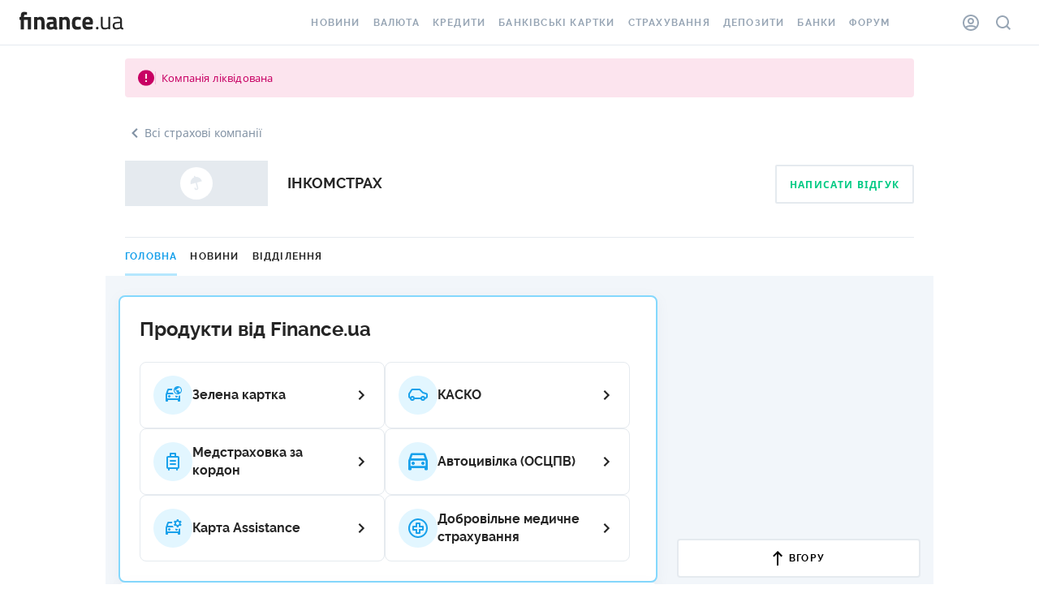

--- FILE ---
content_type: image/svg+xml
request_url: https://finance.ua/insurance-companies/assets/sprite.1766594476484.svg
body_size: 7802
content:
<svg xmlns="http://www.w3.org/2000/svg" xmlns:xlink="http://www.w3.org/1999/xlink"><defs><style>
    .sprite-symbol-usage {display: none;}
    .sprite-symbol-usage:target {display: inline;}
  </style><symbol fill="none" viewBox="0 0 16 16" id="actionError"><path fill="currentColor" fill-rule="evenodd" d="M8 16A8 8 0 1 0 8 0a8 8 0 0 0 0 16Zm-1-6V2h2v8H7Zm0 4v-2h2v2H7Z" clip-rule="evenodd" /></symbol><symbol fill="none" viewBox="0 0 8 5" id="arrowDown"><path fill="currentColor" d="m4 5 4-4-1-1-3 3-3-3-1 1 4 4Z" /></symbol><symbol fill="none" viewBox="0 0 24 24" id="arrowLeft"><path fill="currentColor" fill-rule="evenodd" d="m11 12 4.5-4.5L14 6l-6 6 6 6 1.5-1.5L11 12Z" clip-rule="evenodd" /></symbol><symbol fill="none" viewBox="0 0 24 24" id="arrowRight"><path fill="currentColor" fill-rule="evenodd" d="M13 12 8.5 7.5 10 6l6 6-6 6-1.5-1.5L13 12Z" clip-rule="evenodd" /></symbol><symbol fill="none" viewBox="0 0 8 5" id="arrowUp"><path fill="currentColor" d="m4 0 4 4-1 1-3-3-3 3-1-1 4-4Z" /></symbol><symbol fill="none" viewBox="0 0 12 18" id="arrowUpBtn"><path fill="currentColor" d="M5 18V3.83L1.41 7.41 0 6l6-6 6 6-1.41 1.41L7 3.83V18H5Z" /></symbol><symbol fill="none" viewBox="0 0 18 14" id="arrows"><path fill="currentColor" d="M3.99 6 0 10l3.99 4v-3H11V9H3.99V6ZM18 4l-3.99-4v3H7v2h7.01v3L18 4Z" /></symbol><symbol fill="none" viewBox="0 0 24 24" id="autoassistance"><path fill="#19A1EB" d="M3.288 19.712A.965.965 0 0 0 4 20h1a.968.968 0 0 0 .713-.288A.967.967 0 0 0 6 19v-1h12v1c0 .283.096.52.288.712A.965.965 0 0 0 19 20h1c.283 0 .52-.096.712-.288A.965.965 0 0 0 21 19v-6.675a6.922 6.922 0 0 1-2 .6V16H5v-5h8.125a6.616 6.616 0 0 1-1.45-2H5.8l1.05-3H11c0-.35.025-.692.075-1.025.05-.333.125-.658.225-.975H6.5c-.317 0-.604.092-.862.275A1.416 1.416 0 0 0 5.1 5L3 11v8c0 .283.096.52.288.712Z" /><path fill="#19A1EB" d="M8.562 14.562A1.444 1.444 0 0 1 7.5 15c-.417 0-.77-.146-1.062-.438A1.444 1.444 0 0 1 6 13.5c0-.417.146-.77.438-1.062A1.444 1.444 0 0 1 7.5 12c.417 0 .77.146 1.062.438.292.291.438.645.438 1.062 0 .417-.146.77-.438 1.062ZM17.562 14.562A1.444 1.444 0 0 1 16.5 15c-.417 0-.77-.146-1.062-.438A1.444 1.444 0 0 1 15 13.5c0-.183.033-.363.1-.538.067-.175.167-.329.3-.462.383.167.788.292 1.213.375.425.083.862.125 1.312.125a.933.933 0 0 1 .063.25c.008.083.012.167.012.25 0 .417-.146.77-.438 1.062ZM16.85 11l-.3-1.5c-.2-.083-.388-.17-.563-.262a4.415 4.415 0 0 1-.537-.338L14 9.35l-1-1.7 1.15-1A4.62 4.62 0 0 1 14.1 6c0-.2.017-.417.05-.65l-1.15-1 1-1.7 1.45.45c.183-.133.362-.246.537-.338.175-.091.363-.179.563-.262l.3-1.5h2l.3 1.5c.2.083.388.175.563.275.175.1.354.225.537.375l1.45-.5 1 1.75-1.15 1c.033.2.05.408.05.625 0 .217-.017.425-.05.625l1.15 1-1 1.7-1.45-.45a4.415 4.415 0 0 1-.537.338 7.272 7.272 0 0 1-.563.262l-.3 1.5h-2Zm1-3c.55 0 1.021-.196 1.413-.587.391-.392.587-.863.587-1.413s-.196-1.021-.587-1.413A1.928 1.928 0 0 0 17.85 4c-.55 0-1.02.196-1.412.587A1.927 1.927 0 0 0 15.85 6c0 .55.196 1.021.588 1.413.391.391.862.587 1.412.587Z" /></symbol><symbol fill="none" viewBox="0 0 18 18" id="award"><path fill="currentColor" d="M16 2h-2V0H4v2H2C.9 2 0 2.9 0 4v1c0 2.55 1.92 4.63 4.39 4.94A5.01 5.01 0 0 0 8 12.9V16H4v2h10v-2h-4v-3.1a5.01 5.01 0 0 0 3.61-2.96C16.08 9.63 18 7.55 18 5V4c0-1.1-.9-2-2-2ZM2 5V4h2v3.82C2.84 7.4 2 6.3 2 5Zm14 0c0 1.3-.84 2.4-2 2.82V4h2v1Z" /></symbol><symbol fill="none" viewBox="0 0 11 8" id="checked"><path fill="currentColor" d="M9.125.625 4.25 5.5 2.053 3.25.875 4.375 4.25 7.75l6-6.053L9.125.625Z" /></symbol><symbol fill="none" viewBox="0 0 14 14" id="clear"><path fill="currentColor" fill-rule="evenodd" d="M0 1.5 5.5 7 0 12.5 1.5 14 7 8.5l5.5 5.5 1.5-1.5L8.5 7 14 1.5 12.5 0 7 5.5 1.5 0 0 1.5Z" clip-rule="evenodd" /></symbol><symbol fill="none" viewBox="0 0 11 11" id="clock"><path fill="currentColor" fill-rule="evenodd" d="M10 5.5a4.5 4.5 0 1 1-9 0 4.5 4.5 0 0 1 9 0Zm1 0a5.5 5.5 0 1 1-11 0 5.5 5.5 0 0 1 11 0ZM5 2h1v3h3v1H5V2Z" clip-rule="evenodd" /></symbol><symbol viewBox="0 0 12 12" id="close"><path fill="currentColor" fill-rule="evenodd" d="M0 1.5 4.5 6 0 10.5 1.5 12 6 7.5l4.5 4.5 1.5-1.5L7.5 6 12 1.5 10.5 0 6 4.5 1.5 0 0 1.5Z" clip-rule="evenodd" /></symbol><symbol fill="none" viewBox="0 0 8 2" id="cons"><path fill="currentColor" fill-rule="evenodd" d="M0 0v2h8V0H0Z" clip-rule="evenodd" /></symbol><symbol fill="none" viewBox="0 0 24 24" id="discordSocialIcon"><g clip-path="url(#discordSocialIcon_a)"><path fill="#5865F2" d="M19.636 5.154a18.194 18.194 0 0 0-4.539-1.396c-.214.383-.408.778-.581 1.182a16.903 16.903 0 0 0-5.037 0 12.523 12.523 0 0 0-.582-1.182 18.323 18.323 0 0 0-4.542 1.4c-2.872 4.25-3.65 8.394-3.262 12.48a18.297 18.297 0 0 0 5.567 2.794c.45-.606.85-1.25 1.192-1.923-.65-.243-1.279-.543-1.877-.896.157-.114.311-.232.46-.346a13.077 13.077 0 0 0 11.13 0c.15.123.304.24.46.346-.6.354-1.229.654-1.88.898.341.673.74 1.315 1.192 1.92a18.21 18.21 0 0 0 5.57-2.792c.456-4.738-.78-8.844-3.27-12.485Zm-11.29 9.97c-1.086 0-1.982-.984-1.982-2.195 0-1.212.865-2.205 1.978-2.205s2.002.993 1.983 2.205c-.02 1.211-.874 2.196-1.98 2.196Zm7.309 0c-1.087 0-1.98-.984-1.98-2.195 0-1.212.865-2.205 1.98-2.205 1.114 0 1.996.993 1.977 2.205-.019 1.211-.872 2.196-1.978 2.196Z" /></g><defs></defs></symbol><clipPath id="discordSocialIcon_a"><path fill="#fff" d="M1 3.758h22v16.674H1z" /></clipPath><symbol fill="none" viewBox="0 0 24 24" id="dms"><g clip-path="url(#dms_a)"><path fill="#19A1EB" fill-rule="evenodd" d="M22 12c0 5.523-4.477 10-10 10S2 17.523 2 12 6.477 2 12 2s10 4.477 10 10Zm2 0c0 6.627-5.373 12-12 12S0 18.627 0 12 5.373 0 12 0s12 5.373 12 12ZM11 9V7h2v4h4v2h-4v4h-2v-4H7v-2h4V9ZM9 6v3H6a1 1 0 0 0-1 1v4a1 1 0 0 0 1 1h3v3a1 1 0 0 0 1 1h4a1 1 0 0 0 1-1v-3h3a1 1 0 0 0 1-1v-4a1 1 0 0 0-1-1h-3V6a1 1 0 0 0-1-1h-4a1 1 0 0 0-1 1Z" clip-rule="evenodd" /></g><defs></defs></symbol><clipPath id="dms_a"><path fill="#fff" d="M0 0h24v24H0z" /></clipPath><symbol fill="none" viewBox="0 0 10 5" id="down"><path fill="currentColor" d="M10 0H0l5 5 5-5Z" /></symbol><symbol fill="none" viewBox="0 0 10 24" id="dropdownArrow"><path fill="currentColor" d="M10 10H0l5 5 5-5Z" /></symbol><symbol fill="none" viewBox="0 0 18 18" id="edit"><path fill="currentColor" fill-rule="evenodd" d="M14.957.457a1 1 0 0 0-1.414 0L12 2l4 4 1.543-1.543a1 1 0 0 0 0-1.414L14.957.457ZM11 3 0 14v4h4L15 7l-4-4Z" clip-rule="evenodd" /></symbol><symbol fill="none" viewBox="0 0 24 24" id="facebookSocialIcon"><path fill="#1877F2" d="M22.273 12c0-5.674-4.6-10.273-10.273-10.273-5.674 0-10.273 4.6-10.273 10.273 0 5.127 3.757 9.377 8.668 10.148v-7.179H7.786V12h2.609V9.738c0-2.575 1.534-3.997 3.88-3.997 1.124 0 2.3.2 2.3.2V8.47h-1.296c-1.276 0-1.674.792-1.674 1.604V12h2.85l-.456 2.97h-2.394v7.178c4.911-.77 8.668-5.02 8.668-10.148Z" /><path fill="#fff" d="m15.999 14.97.455-2.97h-2.849v-1.927c0-.812.398-1.604 1.674-1.604h1.296V5.94s-1.176-.201-2.3-.201c-2.347 0-3.88 1.422-3.88 3.997V12H7.786v2.97h2.609v7.178a10.357 10.357 0 0 0 3.21 0V14.97h2.394Z" /></symbol><symbol fill="none" viewBox="0 0 24 24" id="fb"><path fill="#1877F2" d="M24 12c0-6.627-5.373-12-12-12S0 5.373 0 12c0 5.99 4.388 10.954 10.125 11.854V15.47H7.078V12h3.047V9.356c0-3.007 1.791-4.668 4.533-4.668 1.313 0 2.686.234 2.686.234v2.953H15.83c-1.491 0-1.956.925-1.956 1.874V12h3.328l-.532 3.469h-2.796v8.385C19.612 22.954 24 17.99 24 12Z" /><path fill="#fff" d="M16.671 15.469 17.203 12h-3.328V9.749c0-.949.465-1.874 1.956-1.874h1.513V4.922s-1.374-.234-2.686-.234c-2.742 0-4.533 1.66-4.533 4.668V12H7.078v3.469h3.047v8.385a12.087 12.087 0 0 0 3.75 0V15.47h2.796Z" /></symbol><symbol fill="none" viewBox="0 0 24 24" id="greencard"><path fill="#19A1EB" d="M3.288 19.712A.965.965 0 0 0 4 20h1a.968.968 0 0 0 .713-.288A.967.967 0 0 0 6 19v-1h12v1c0 .283.096.52.288.712A.965.965 0 0 0 19 20h1c.283 0 .52-.096.712-.288A.965.965 0 0 0 21 19v-6.675a6.922 6.922 0 0 1-2 .6V16H5v-5h8.125a6.616 6.616 0 0 1-1.45-2H5.8l1.05-3H11c0-.35.025-.692.075-1.025.05-.333.125-.658.225-.975H6.5c-.317 0-.604.092-.862.275A1.416 1.416 0 0 0 5.1 5L3 11v8c0 .283.096.52.288.712Z" /><path fill="#19A1EB" d="M8.562 14.562A1.444 1.444 0 0 1 7.5 15c-.417 0-.77-.146-1.062-.438A1.444 1.444 0 0 1 6 13.5c0-.417.146-.77.438-1.062A1.444 1.444 0 0 1 7.5 12c.417 0 .77.146 1.062.438.292.291.438.645.438 1.062 0 .417-.146.77-.438 1.062ZM17.562 14.562A1.444 1.444 0 0 1 16.5 15c-.417 0-.77-.146-1.062-.438A1.444 1.444 0 0 1 15 13.5c0-.183.033-.363.1-.538.067-.175.167-.329.3-.462.383.167.788.292 1.213.375.425.083.862.125 1.312.125a.933.933 0 0 1 .063.25c.008.083.012.167.012.25 0 .417-.146.77-.438 1.062ZM17.5 9.975V9a.963.963 0 0 1-.706-.293A.963.963 0 0 1 16.5 8v-.5l-2.4-2.4c-.025.15-.048.3-.069.45a3.903 3.903 0 0 0 .963 3.1A3.847 3.847 0 0 0 17.5 9.975ZM20.95 8.7A3.99 3.99 0 0 0 22 6c0-.817-.227-1.563-.681-2.237A3.852 3.852 0 0 0 19.5 2.3v.2c0 .275-.098.51-.294.706a.963.963 0 0 1-.706.294h-1v1c0 .142-.048.26-.143.356A.484.484 0 0 1 17 5h-1v1h3c.142 0 .26.048.357.144a.485.485 0 0 1 .143.356V8h.5c.217 0 .413.065.587.194a.99.99 0 0 1 .363.506ZM18 11a4.865 4.865 0 0 1-1.95-.394 5.046 5.046 0 0 1-1.588-1.069c-.45-.45-.806-.979-1.068-1.587A4.866 4.866 0 0 1 13 6c0-.692.131-1.342.394-1.95a5.045 5.045 0 0 1 1.069-1.587c.45-.45.979-.807 1.587-1.07A4.871 4.871 0 0 1 18 1c.692 0 1.342.131 1.95.393a5.053 5.053 0 0 1 1.588 1.07c.45.45.806.979 1.068 1.587.263.608.394 1.258.394 1.95s-.131 1.342-.394 1.95a5.045 5.045 0 0 1-1.069 1.587c-.45.45-.979.807-1.587 1.069A4.865 4.865 0 0 1 18 11Z" /></symbol><symbol fill="none" viewBox="0 0 20 20" id="info"><path fill="currentColor" d="M10 0C4.48 0 0 4.48 0 10s4.48 10 10 10 10-4.48 10-10S15.52 0 10 0Zm1 15H9v-2h2v2Zm0-4H9V5h2v6Z" /></symbol><symbol fill="none" viewBox="0 0 24 24" id="instagramSocialIcon"><path fill="#93429E" d="M5.451 2.524A4.904 4.904 0 0 0 3.68 3.68a4.89 4.89 0 0 0-1.155 1.768c-.248.634-.414 1.362-.463 2.427C2.012 8.939 2 9.28 2 11.996c0 2.715.012 3.057.061 4.122s.22 1.793.463 2.427a4.903 4.903 0 0 0 1.155 1.772 4.903 4.903 0 0 0 1.772 1.154c.634.248 1.362.415 2.427.464 1.065.049 1.407.06 4.122.06s3.057-.011 4.122-.06 1.793-.22 2.427-.463a4.903 4.903 0 0 0 1.772-1.155 4.903 4.903 0 0 0 1.155-1.772c.248-.634.414-1.362.463-2.427.049-1.065.061-1.407.061-4.122 0-2.716-.012-3.057-.061-4.122s-.22-1.793-.463-2.427a4.931 4.931 0 0 0-1.15-1.768 4.903 4.903 0 0 0-1.773-1.155c-.634-.248-1.362-.414-2.427-.463C15.061 2.012 14.719 2 12.004 2s-3.057.012-4.122.061c-1.069.045-1.797.215-2.43.463Zm10.59 1.334c.975.044 1.504.207 1.857.345.468.183.801.399 1.15.748.35.35.566.683.749 1.15.138.354.3.883.345 1.858.05 1.053.057 1.37.057 4.041 0 2.67-.012 2.988-.057 4.04-.044.976-.207 1.505-.345 1.858-.183.468-.399.801-.748 1.15-.35.35-.683.566-1.15.749-.354.138-.883.3-1.858.345-1.053.05-1.37.057-4.041.057-2.67 0-2.988-.012-4.04-.057-.976-.044-1.505-.207-1.858-.345a3.114 3.114 0 0 1-1.15-.748 3.115 3.115 0 0 1-.749-1.15c-.138-.354-.3-.883-.345-1.858C3.808 14.988 3.8 14.67 3.8 12c0-2.67.012-2.988.057-4.04.044-.976.207-1.505.345-1.858.183-.468.399-.801.748-1.15.35-.35.683-.566 1.15-.749.354-.138.883-.3 1.858-.345C9.012 3.808 9.33 3.8 12 3.8c2.67 0 2.988.008 4.04.057Z" /><path fill="#93429E" d="M6.866 12a5.134 5.134 0 1 0 10.269-.001 5.134 5.134 0 0 0-10.269 0Zm8.467 0a3.333 3.333 0 1 1-6.666 0 3.333 3.333 0 1 1 6.666 0ZM17.341 7.861a1.2 1.2 0 1 0 0-2.398 1.2 1.2 0 0 0 0 2.398Z" /></symbol><symbol fill="none" viewBox="0 0 24 24" id="kasko"><path fill="#19A1EB" fill-rule="evenodd" d="M3.362 4.926A2 2 0 0 1 5.049 4h8.537A2 2 0 0 1 15 4.586l3.529 3.529 4.046 1.213A2 2 0 0 1 24 11.244V14a2 2 0 0 1-.8 1.6l-1.333 1a2 2 0 0 1-1.035.393 2.996 2.996 0 0 0-.038-2.088L22 14v-2.756l-4.529-1.359L13.586 6H5.049L2 10.791V14l.485.364a2.986 2.986 0 0 0-.437 2.172L.8 15.6A2 2 0 0 1 0 14v-3.209a2 2 0 0 1 .313-1.074l3.049-4.79ZM15.17 15H7.829a2.995 2.995 0 0 1 0 2h7.342a2.997 2.997 0 0 1 0-2Z" clip-rule="evenodd" /><path fill="#19A1EB" fill-rule="evenodd" d="M5 17a1 1 0 1 0 0-2 1 1 0 0 0 0 2Zm0 2a3 3 0 1 0 0-6 3 3 0 0 0 0 6ZM18 17a1 1 0 1 0 0-2 1 1 0 0 0 0 2Zm0 2a3 3 0 1 0 0-6 3 3 0 0 0 0 6Z" clip-rule="evenodd" /></symbol><symbol fill="none" viewBox="0 0 24 24" id="linkedinSocialIcon"><path fill="#3377AB" d="M21 21h-4v-6.75c0-1.06-1.19-1.94-2.25-1.94S13 13.19 13 14.25V21H9V9h4v2c.66-1.07 2.36-1.76 3.5-1.76 2.5 0 4.5 2.04 4.5 4.51V21ZM7 21H3V9h4v12ZM5 3a2 2 0 1 1 0 4 2 2 0 0 1 0-4Z" /></symbol><symbol fill="none" viewBox="0 0 14 20" id="mapPin"><path fill="currentColor" d="M7 0C3.13 0 0 3.13 0 7c0 5.25 7 13 7 13s7-7.75 7-13c0-3.87-3.13-7-7-7Zm0 9.5a2.5 2.5 0 0 1 0-5 2.5 2.5 0 0 1 0 5Z" /></symbol><symbol fill="none" viewBox="0 0 18 16" id="osago"><path fill="#19A1EB" d="M3 14v1c0 .283-.096.52-.287.712A.968.968 0 0 1 2 16H1a.965.965 0 0 1-.712-.288A.965.965 0 0 1 0 15V7l2.1-6c.1-.3.28-.542.538-.725C2.896.092 3.183 0 3.5 0h11c.317 0 .604.092.863.275.258.183.437.425.537.725L18 7v8c0 .283-.096.52-.288.712A.965.965 0 0 1 17 16h-1a.965.965 0 0 1-.712-.288A.965.965 0 0 1 15 15v-1H3Zm-.2-9h12.4l-1.05-3H3.85L2.8 5ZM2 7v5-5Zm2.5 4c.417 0 .77-.146 1.062-.438C5.854 10.271 6 9.917 6 9.5c0-.417-.146-.77-.438-1.062A1.444 1.444 0 0 0 4.5 8c-.417 0-.77.146-1.062.438A1.444 1.444 0 0 0 3 9.5c0 .417.146.77.438 1.062.291.292.645.438 1.062.438Zm9 0c.417 0 .77-.146 1.062-.438.292-.291.438-.645.438-1.062 0-.417-.146-.77-.438-1.062A1.444 1.444 0 0 0 13.5 8c-.417 0-.77.146-1.062.438A1.444 1.444 0 0 0 12 9.5c0 .417.146.77.438 1.062.291.292.645.438 1.062.438ZM2 12h14V7H2v5Z" /></symbol><symbol fill="none" viewBox="0 0 16 16" id="phone"><path fill="currentColor" d="M.284 5.084c.497 3.113 1.663 4.69 3.803 6.83 2.14 2.139 3.716 3.305 6.829 3.803.826.132 1.75.22 2.574.278 1.262.089 2.424-.99 2.508-2.276a.97.97 0 0 0-.272-.757l-2.47-2.47c-.353-.353-.853-.563-1.385-.447a2.571 2.571 0 0 0-1.344.744c-.66.66-.053 2.137-.848 2.177-.862.044-2.005-.491-4.08-2.566-2.074-2.074-2.61-3.217-2.565-4.079.04-.795 1.517-.188 2.177-.848.433-.433.638-.857.745-1.344.115-.532-.095-1.032-.447-1.384L3.039.275A.97.97 0 0 0 2.28.001C.996.085-.084 1.248.005 2.511c.059.823.147 1.747.279 2.573Z" /></symbol><symbol fill="none" viewBox="0 0 8 8" id="pros"><path fill="currentColor" fill-rule="evenodd" d="M5 3V0H3v3H0v2h3v3h2V5h3V3H5Z" clip-rule="evenodd" /></symbol><symbol fill="none" viewBox="0 0 24 24" id="redditSocialIcon"><g clip-path="url(#redditSocialIcon_a)"><path fill="#FF4500" d="M11.988 22.855c6.001 0 10.866-4.866 10.866-10.867 0-6.002-4.865-10.867-10.866-10.867-6.002 0-10.867 4.865-10.867 10.867 0 6.002 4.865 10.867 10.867 10.867Z" /><path fill="#fff" d="M19.235 11.988a1.59 1.59 0 0 0-2.685-1.089 7.725 7.725 0 0 0-4.184-1.337l.705-3.39 2.326.49a1.086 1.086 0 1 0 .143-.665l-2.663-.532a.337.337 0 0 0-.403.256v.006l-.802 3.77a7.785 7.785 0 0 0-4.238 1.338 1.585 1.585 0 0 0-2.242.07 1.585 1.585 0 0 0 .497 2.528c-.011.16-.011.319 0 .478 0 2.434 2.836 4.414 6.334 4.414 3.498 0 6.334-1.977 6.334-4.414a3.5 3.5 0 0 0 0-.478c.546-.273.889-.835.878-1.445ZM8.368 13.077c0-.6.49-1.089 1.089-1.089.6 0 1.088.489 1.088 1.089s-.489 1.088-1.088 1.088a1.093 1.093 0 0 1-1.089-1.088Zm6.313 3.03v-.043a4.173 4.173 0 0 1-2.685.837 4.173 4.173 0 0 1-2.685-.837.293.293 0 0 1 .413-.413 3.55 3.55 0 0 0 2.261.683c.81.043 1.61-.189 2.272-.662a.306.306 0 0 1 .43.006.306.306 0 0 1-.006.43Zm-.149-1.864h-.054l.008-.04a1.09 1.09 0 0 1-1.088-1.089c0-.6.489-1.088 1.088-1.088.6 0 1.09.489 1.09 1.088.023.6-.444 1.105-1.044 1.13Z" /></g><defs></defs></symbol><clipPath id="redditSocialIcon_a"><path fill="#fff" d="M1 1h22v22H1z" /></clipPath><symbol viewBox="0 0 19 12" id="right"><path fill="currentColor" d="M.5 5h14.17l-3.58-3.59L12.5 0l6 6-6 6-1.41-1.41L14.67 7H.5V5Z" /></symbol><symbol fill="none" viewBox="0 0 16 16" id="search"><path fill="currentColor" fill-rule="evenodd" d="M1.778 7.111a5.333 5.333 0 1 1 10.666 0 5.333 5.333 0 0 1-10.666 0ZM0 7.111a7.111 7.111 0 1 1 12.762 4.318L16 14.667 14.667 16l-3.238-3.238A7.111 7.111 0 0 1 0 7.112Z" clip-rule="evenodd" /></symbol><symbol viewBox="0 0 32 32" id="star"><path d="m16.477 23.496-.477-.26-.477.26-8.551 4.646 1.544-9.227.085-.51-.366-.364-6.148-6.124 9.37-1.556.503-.083.228-.454L16 2.229l3.812 7.595.228.454.502.083 9.371 1.556-6.148 6.124-.366.365.085.509 1.544 9.227-8.55-4.646Z" /></symbol><symbol fill="none" viewBox="0 0 32 32" id="starEmpty"><path stroke="currentColor" stroke-width="2" d="m16.477 24.496-.477-.26-.477.26-8.551 4.646 1.544-9.227.085-.51-.366-.364-6.148-6.124 9.37-1.556.503-.083.228-.454L16 3.229l3.812 7.595.228.454.502.083 9.371 1.556-6.148 6.124-.366.365.085.509 1.544 9.227-8.55-4.646Z" /></symbol><symbol fill="none" viewBox="0 0 32 32" id="starFilled"><path fill="currentColor" fill-rule="evenodd" d="M16 25.375 5.647 31 7.53 19.75 0 12.25l11.294-1.875L16 1l4.706 9.375L32 12.25l-7.53 7.5L26.354 31 16 25.375Z" clip-rule="evenodd" /></symbol><symbol fill="none" viewBox="0 0 24 24" id="telegramSocialIcon"><path fill="#37AEE2" d="M12 22.273c5.673 0 10.273-4.6 10.273-10.273 0-5.674-4.6-10.273-10.273-10.273-5.674 0-10.273 4.6-10.273 10.273S6.327 22.273 12 22.273Z" /><path fill="#fff" d="m6.003 11.911 6.917-2.85c.683-.297 3-1.247 3-1.247s1.068-.416.979.594c-.03.415-.267 1.87-.505 3.444l-.742 4.661s-.06.683-.564.802c-.505.118-1.336-.416-1.485-.535-.118-.089-2.226-1.425-2.998-2.078-.208-.178-.446-.534.03-.95 1.068-.98 2.345-2.197 3.117-2.97.356-.355.712-1.187-.772-.177l-4.187 2.82s-.475.297-1.365.03c-.891-.267-1.93-.624-1.93-.624s-.713-.445.505-.92Z" /></symbol><symbol fill="none" viewBox="0 0 24 24" id="tiktokSocialIcon"><g clip-path="url(#tiktokSocialIcon_a)"><path fill="#fff" d="M5 5h14v14H5z" /><path fill="#212121" d="M18.857 3H5.143A2.145 2.145 0 0 0 3 5.143v13.714C3 20.04 3.961 21 5.143 21h13.714A2.145 2.145 0 0 0 21 18.857V5.143A2.145 2.145 0 0 0 18.857 3Zm-1.712 7.853a3.173 3.173 0 0 1-1.822-.371 3.21 3.21 0 0 1-1.16-1.066v4.944a3.654 3.654 0 1 1-3.654-3.654c.076 0 .15.007.225.011v1.801c-.075-.009-.148-.023-.225-.023a1.865 1.865 0 1 0 0 3.73c1.03 0 1.94-.811 1.94-1.841l.018-8.398h1.723a3.209 3.209 0 0 0 2.957 2.865v2.002" /></g><defs></defs></symbol><clipPath id="tiktokSocialIcon_a"><path fill="#fff" d="M3 3h18v18H3z" /></clipPath><symbol viewBox="0 0 16 16" id="tooltipInfo"><path fill="currentColor" fill-rule="evenodd" d="M7 6c0-.516.109-.717.178-.794C7.23 5.148 7.405 5 8 5s.77.149.822.206c.07.077.178.278.178.794 0 .312-.071.456-.137.552-.09.132-.207.233-.452.447l-.07.06c-.263.231-.625.56-.902 1.055C7.155 8.623 7 9.234 7 10h2c0-.484.095-.748.186-.911.098-.177.236-.317.473-.524l.075-.066c.214-.183.533-.459.778-.816.31-.451.488-.995.488-1.683 0-.727-.142-1.525-.697-2.138C9.73 3.23 8.905 3 8 3s-1.73.23-2.303.862C5.14 4.475 5 5.273 5 6h2Zm2 7v-2H7v2h2Z" clip-rule="evenodd" /></symbol><symbol fill="none" viewBox="0 0 24 24" id="travel"><path fill="#19A1EB" fill-rule="evenodd" d="M10 3v2h4V3h-4ZM8 2v3H6a2 2 0 0 0-2 2v12a2 2 0 0 0 2 2v1a1 1 0 1 0 2 0v-1h8v1a1 1 0 1 0 2 0v-1a2 2 0 0 0 2-2V7a2 2 0 0 0-2-2h-2V2a1 1 0 0 0-1-1H9a1 1 0 0 0-1 1Zm1 5h9v12H6V7h3Zm0 3a1 1 0 1 0 0 2h6a1 1 0 1 0 0-2H9Zm-1 5a1 1 0 0 1 1-1h6a1 1 0 1 1 0 2H9a1 1 0 0 1-1-1Z" clip-rule="evenodd" /></symbol><symbol fill="none" viewBox="0 0 24 24" id="twitterSocialIcon"><path fill="#5794CB" d="M20 6.647a6.196 6.196 0 0 1-1.881.568 3.508 3.508 0 0 0 1.437-1.96c-.634.412-1.338.7-2.08.865A3.128 3.128 0 0 0 15.06 5c-1.797 0-3.265 1.581-3.265 3.533 0 .28.03.552.084.807-2.723-.148-5.148-1.556-6.761-3.69a3.703 3.703 0 0 0-.444 1.771c0 1.227.574 2.314 1.46 2.932a3.065 3.065 0 0 1-1.49-.412v.025c0 1.713 1.131 3.146 2.63 3.467a3.011 3.011 0 0 1-1.476.058c.413 1.391 1.614 2.429 3.06 2.454A6.23 6.23 0 0 1 4 17.41 8.815 8.815 0 0 0 9.033 19c6.026 0 9.338-5.386 9.338-10.055 0-.157 0-.305-.008-.461A6.861 6.861 0 0 0 20 6.647Z" /></symbol><symbol fill="none" viewBox="0 0 30 30" id="umbrella"><g clip-path="url(#umbrella_a)"><path fill="currentColor" fill-rule="evenodd" d="M11.895 3.409a1 1 0 0 0-.708 1.225l.26.966c.004.018.01.035.015.053a9 9 0 0 0-5.414 10.71l7.728-2.07 2.07 7.727a1 1 0 1 1-1.932.518l-.258-.966-1.932.518.258.966a3 3 0 0 0 5.796-1.553l-2.07-7.728 7.727-2.07A9 9 0 0 0 13.39 5.136a1.053 1.053 0 0 0-.013-.054l-.259-.966a1 1 0 0 0-1.224-.707Z" clip-rule="evenodd" /></g><defs></defs></symbol><clipPath id="umbrella_a"><path fill="#fff" d="M.303 6.515 23.485.303l6.212 23.182-23.182 6.212z" /></clipPath><symbol fill="none" viewBox="0 0 24 24" id="viberSocialIcon"><path fill="#665CA7" fill-rule="evenodd" d="M12.381 1.014c4.738.055 6.843 1.65 7.37 2.144 1.737 1.595 2.684 5.06 2.053 10.56-.578 4.925-3.88 5.763-4.968 6.038-.102.026-.185.047-.244.066-.263.11-2.895.825-6.264.495l-1.21 1.43c-.071.086-.14.171-.206.254-.524.653-.924 1.151-1.532.956-.579-.165-.526-1.045-.526-1.045v-2.255c-4.948-1.43-4.896-6.764-4.843-9.624.052-2.86.579-5.17 2.105-6.765 2.685-2.584 8.265-2.254 8.265-2.254Zm3.884 17.221c.89-.195 3.535-.776 4.065-4.902.526-4.565-.21-7.755-1.685-9.075-.473-.385-2.369-1.65-6.37-1.65 0 0-4.684-.33-7 1.815-1.264 1.32-1.685 3.3-1.738 5.665l-.006.252c-.06 2.423-.165 6.72 3.902 7.887v3.685c0 .22 0 .385.105.385.105.055.21 0 .316-.11.684-.715 2.79-3.41 2.79-3.41 2.895.22 5.159-.385 5.422-.495.049-.014.117-.028.2-.047Zm-2.2-8.312c0 .11.106.275.264.275v-.055c.158 0 .263-.11.263-.275-.053-1.21-.684-1.925-1.843-1.98a.257.257 0 0 0-.193.061.285.285 0 0 0-.037.389.268.268 0 0 0 .178.1c.895.055 1.316.55 1.369 1.485Zm1.632.715c-.157 0-.263-.11-.263-.275 0-.935-.263-1.705-.79-2.365a3.25 3.25 0 0 0-2.316-1.045c-.157 0-.263-.165-.263-.275 0-.165.158-.275.263-.275 1.159.11 2.053.495 2.685 1.21.632.77.948 1.65.948 2.75 0 .165-.106.275-.264.275Zm1.106.33c0 .11.158.275.263.275.158 0 .316-.165.263-.33 0-1.815-.526-3.3-1.579-4.345s-2.369-1.595-3.895-1.595a.258.258 0 0 0-.186.08.281.281 0 0 0 0 .39c.049.051.116.08.186.08a4.834 4.834 0 0 1 3.527 1.43c.947.99 1.42 2.31 1.42 4.015Zm-3.422 2.42c-.21.275-.579.22-.579.22-2.737-.715-3.474-3.63-3.474-3.63s-.053-.385.21-.605l.474-.385c.263-.22.421-.66.158-1.155-.483-.639-.94-1.3-1.368-1.98-.211-.275-.58-.385-.948-.165-.369.22-.737.495-1.053.88-.21.275-.368.55-.368.88-.016.167.002.336.052.495.106.44.421 1.155 1.053 2.365a13.14 13.14 0 0 0 1.264 2.035l.842.935v.055h.052a13.634 13.634 0 0 0 2.79 2.145c1.159.66 1.843.99 2.264 1.1l.368.055h.106c.263 0 .579-.165.842-.385.368-.33.632-.715.842-1.1.158-.385.105-.77-.158-.99a10.981 10.981 0 0 0-1.895-1.43c-.474-.275-.895-.11-1.105.165l-.369.495Z" clip-rule="evenodd" /></symbol><symbol fill="none" viewBox="0 0 24 24" id="youtubeSocialIcon"><path fill="red" d="M22.88 6.498a2.853 2.853 0 0 0-2.008-2.02C19.102 4 12 4 12 4s-7.102 0-8.873.478a2.853 2.853 0 0 0-2.007 2.02C.644 8.281.644 12 .644 12s0 3.719.474 5.502a2.854 2.854 0 0 0 2.008 2.02C4.898 20 12 20 12 20s7.101 0 8.872-.477a2.854 2.854 0 0 0 2.008-2.021c.475-1.783.475-5.502.475-5.502s0-3.719-.475-5.501" /><path fill="#fff" d="M9.677 15.377 15.613 12 9.677 8.623v6.754Z" /></symbol></defs><use id="actionError-usage" xlink:href="#actionError" class="sprite-symbol-usage" /><use id="arrowDown-usage" xlink:href="#arrowDown" class="sprite-symbol-usage" /><use id="arrowLeft-usage" xlink:href="#arrowLeft" class="sprite-symbol-usage" /><use id="arrowRight-usage" xlink:href="#arrowRight" class="sprite-symbol-usage" /><use id="arrowUp-usage" xlink:href="#arrowUp" class="sprite-symbol-usage" /><use id="arrowUpBtn-usage" xlink:href="#arrowUpBtn" class="sprite-symbol-usage" /><use id="arrows-usage" xlink:href="#arrows" class="sprite-symbol-usage" /><use id="autoassistance-usage" xlink:href="#autoassistance" class="sprite-symbol-usage" /><use id="award-usage" xlink:href="#award" class="sprite-symbol-usage" /><use id="checked-usage" xlink:href="#checked" class="sprite-symbol-usage" /><use id="clear-usage" xlink:href="#clear" class="sprite-symbol-usage" /><use id="clock-usage" xlink:href="#clock" class="sprite-symbol-usage" /><use id="close-usage" xlink:href="#close" class="sprite-symbol-usage" /><use id="cons-usage" xlink:href="#cons" class="sprite-symbol-usage" /><use id="discordSocialIcon-usage" xlink:href="#discordSocialIcon" class="sprite-symbol-usage" /><use id="dms-usage" xlink:href="#dms" class="sprite-symbol-usage" /><use id="down-usage" xlink:href="#down" class="sprite-symbol-usage" /><use id="dropdownArrow-usage" xlink:href="#dropdownArrow" class="sprite-symbol-usage" /><use id="edit-usage" xlink:href="#edit" class="sprite-symbol-usage" /><use id="facebookSocialIcon-usage" xlink:href="#facebookSocialIcon" class="sprite-symbol-usage" /><use id="fb-usage" xlink:href="#fb" class="sprite-symbol-usage" /><use id="greencard-usage" xlink:href="#greencard" class="sprite-symbol-usage" /><use id="info-usage" xlink:href="#info" class="sprite-symbol-usage" /><use id="instagramSocialIcon-usage" xlink:href="#instagramSocialIcon" class="sprite-symbol-usage" /><use id="kasko-usage" xlink:href="#kasko" class="sprite-symbol-usage" /><use id="linkedinSocialIcon-usage" xlink:href="#linkedinSocialIcon" class="sprite-symbol-usage" /><use id="mapPin-usage" xlink:href="#mapPin" class="sprite-symbol-usage" /><use id="osago-usage" xlink:href="#osago" class="sprite-symbol-usage" /><use id="phone-usage" xlink:href="#phone" class="sprite-symbol-usage" /><use id="pros-usage" xlink:href="#pros" class="sprite-symbol-usage" /><use id="redditSocialIcon-usage" xlink:href="#redditSocialIcon" class="sprite-symbol-usage" /><use id="right-usage" xlink:href="#right" class="sprite-symbol-usage" /><use id="search-usage" xlink:href="#search" class="sprite-symbol-usage" /><use id="star-usage" xlink:href="#star" class="sprite-symbol-usage" /><use id="starEmpty-usage" xlink:href="#starEmpty" class="sprite-symbol-usage" /><use id="starFilled-usage" xlink:href="#starFilled" class="sprite-symbol-usage" /><use id="telegramSocialIcon-usage" xlink:href="#telegramSocialIcon" class="sprite-symbol-usage" /><use id="tiktokSocialIcon-usage" xlink:href="#tiktokSocialIcon" class="sprite-symbol-usage" /><use id="tooltipInfo-usage" xlink:href="#tooltipInfo" class="sprite-symbol-usage" /><use id="travel-usage" xlink:href="#travel" class="sprite-symbol-usage" /><use id="twitterSocialIcon-usage" xlink:href="#twitterSocialIcon" class="sprite-symbol-usage" /><use id="umbrella-usage" xlink:href="#umbrella" class="sprite-symbol-usage" /><use id="viberSocialIcon-usage" xlink:href="#viberSocialIcon" class="sprite-symbol-usage" /><use id="youtubeSocialIcon-usage" xlink:href="#youtubeSocialIcon" class="sprite-symbol-usage" /></svg>

--- FILE ---
content_type: application/javascript; charset=UTF-8
request_url: https://finance.ua/insurance-companies/assets/463.8ae5f599e254cc0cd10f.js
body_size: 53974
content:
"use strict";
(self["__LOADABLE_LOADED_CHUNKS__"] = self["__LOADABLE_LOADED_CHUNKS__"] || []).push([[463],{

/***/ 853:
/***/ ((__unused_webpack_module, __webpack_exports__, __webpack_require__) => {


// EXPORTS
__webpack_require__.d(__webpack_exports__, {
  "Z": () => (/* binding */ Base_Banner)
});

// EXTERNAL MODULE: ./node_modules/core-js/modules/es.object.keys.js
var es_object_keys = __webpack_require__(7941);
// EXTERNAL MODULE: ./node_modules/core-js/modules/es.symbol.js
var es_symbol = __webpack_require__(2526);
// EXTERNAL MODULE: ./node_modules/core-js/modules/es.array.filter.js
var es_array_filter = __webpack_require__(7327);
// EXTERNAL MODULE: ./node_modules/core-js/modules/es.object.to-string.js
var es_object_to_string = __webpack_require__(1539);
// EXTERNAL MODULE: ./node_modules/core-js/modules/es.object.get-own-property-descriptor.js
var es_object_get_own_property_descriptor = __webpack_require__(5003);
// EXTERNAL MODULE: ./node_modules/core-js/modules/es.array.for-each.js
var es_array_for_each = __webpack_require__(9554);
// EXTERNAL MODULE: ./node_modules/core-js/modules/web.dom-collections.for-each.js
var web_dom_collections_for_each = __webpack_require__(4747);
// EXTERNAL MODULE: ./node_modules/core-js/modules/es.object.get-own-property-descriptors.js
var es_object_get_own_property_descriptors = __webpack_require__(9337);
// EXTERNAL MODULE: ./node_modules/core-js/modules/es.object.define-properties.js
var es_object_define_properties = __webpack_require__(3321);
// EXTERNAL MODULE: ./node_modules/core-js/modules/es.object.define-property.js
var es_object_define_property = __webpack_require__(9070);
// EXTERNAL MODULE: ./node_modules/@babel/runtime/helpers/esm/defineProperty.js
var defineProperty = __webpack_require__(4942);
// EXTERNAL MODULE: ./node_modules/@babel/runtime/helpers/esm/jsx.js
var jsx = __webpack_require__(2928);
// EXTERNAL MODULE: ./node_modules/react/index.js
var react = __webpack_require__(7294);
// EXTERNAL MODULE: ./src/common/constants/index.js + 18 modules
var constants = __webpack_require__(5971);
// EXTERNAL MODULE: ./src/common/hooks/index.js + 8 modules
var hooks = __webpack_require__(2296);
// EXTERNAL MODULE: ./node_modules/@babel/runtime/helpers/esm/objectWithoutProperties.js
var objectWithoutProperties = __webpack_require__(5987);
// EXTERNAL MODULE: ./node_modules/styled-components/dist/styled-components.browser.esm.js + 4 modules
var styled_components_browser_esm = __webpack_require__(8651);
// EXTERNAL MODULE: ./src/common/styleUtils/index.js + 3 modules
var styleUtils = __webpack_require__(2578);
;// CONCATENATED MODULE: ./src/common/components/Base/Banner/Banner.styles.js

var _excluded = ["hide", "sticky"];



var Wrapper = /*#__PURE__*/(0,styled_components_browser_esm/* default */.ZP)(function (_ref) {
  var hide = _ref.hide,
    sticky = _ref.sticky,
    props = (0,objectWithoutProperties/* default */.Z)(_ref, _excluded);
  return (
    /*#__PURE__*/
    // eslint-disable-next-line react/jsx-filename-extension
    react.createElement("section", props)
  );
}).withConfig({
  componentId: "sc-3823am-0"
})(["display:grid;grid-column:1 / 3;z-index:2;", " ", ""], function (_ref2) {
  var hide = _ref2.hide;
  if (hide) {
    if (hide === 'mobile') {
      return "\n          display: none;\n          \n          @media ".concat(styleUtils/* mediaQueryDesktopMin */.pe, " {\n            display: block;\n          }\n        ");
    }
    return "\n        @media ".concat(styleUtils/* mediaQueryDesktopMin */.pe, " {\n          display: none;\n        }\n      ");
  }
  return "";
}, function (_ref3) {
  var sticky = _ref3.sticky;
  if (sticky) {
    return "\n        position: sticky;\n        top: 24px;\n      ";
  }
  return '';
});
var Block = /*#__PURE__*/styled_components_browser_esm/* default.div.withConfig */.ZP.div.withConfig({
  componentId: "sc-3823am-1"
})(["> div{background:", ";padding:16px 0;border-radius:12px;", "}"], styleUtils/* colorGrey100 */.R8, function (_ref4) {
  var blockStyles = _ref4.blockStyles;
  if (blockStyles.margin) {
    return "\n          margin: ".concat(blockStyles.margin, ";\n        ");
  }
  return "";
});
var WithoutWrapper = /*#__PURE__*/styled_components_browser_esm/* default.div.withConfig */.ZP.div.withConfig({
  componentId: "sc-3823am-2"
})([""]);
;// CONCATENATED MODULE: ./src/common/components/Base/Banner/Banner.jsx












function ownKeys(object, enumerableOnly) { var keys = Object.keys(object); if (Object.getOwnPropertySymbols) { var symbols = Object.getOwnPropertySymbols(object); enumerableOnly && (symbols = symbols.filter(function (sym) { return Object.getOwnPropertyDescriptor(object, sym).enumerable; })), keys.push.apply(keys, symbols); } return keys; }
function _objectSpread(target) { for (var i = 1; i < arguments.length; i++) { var source = null != arguments[i] ? arguments[i] : {}; i % 2 ? ownKeys(Object(source), !0).forEach(function (key) { (0,defineProperty/* default */.Z)(target, key, source[key]); }) : Object.getOwnPropertyDescriptors ? Object.defineProperties(target, Object.getOwnPropertyDescriptors(source)) : ownKeys(Object(source)).forEach(function (key) { Object.defineProperty(target, key, Object.getOwnPropertyDescriptor(source, key)); }); } return target; }




function Banner(_ref) {
  var _ref$id = _ref.id,
    id = _ref$id === void 0 ? '' : _ref$id,
    _ref$slot = _ref.slot,
    slot = _ref$slot === void 0 ? '' : _ref$slot,
    _ref$isSticky = _ref.isSticky,
    isSticky = _ref$isSticky === void 0 ? false : _ref$isSticky,
    _ref$hide = _ref.hide,
    hide = _ref$hide === void 0 ? null : _ref$hide,
    _ref$styles = _ref.styles,
    styles = _ref$styles === void 0 ? {} : _ref$styles,
    _ref$blockStyles = _ref.blockStyles,
    blockStyles = _ref$blockStyles === void 0 ? {} : _ref$blockStyles,
    _ref$as = _ref.as,
    as = _ref$as === void 0 ? 'section' : _ref$as;
  var _usePageProps = (0,hooks/* usePageProps */.V7)(),
    path = _usePageProps.path;
  (0,react.useEffect)(function () {
    window.dispatchEvent(new CustomEvent('bn-slot-display', {
      detail: {
        'bn-slots': [slot]
      }
    }));
  }, [path]);
  if (slot === constants.BANNERS.catfish.slot) {
    return /*#__PURE__*/(0,jsx/* default */.Z)(WithoutWrapper, {
      id: id,
      "data-bn-slot": slot
    });
  }
  return /*#__PURE__*/(0,jsx/* default */.Z)(Wrapper, {
    as: as,
    style: _objectSpread({}, styles),
    sticky: isSticky,
    hide: hide
  }, void 0, /*#__PURE__*/(0,jsx/* default */.Z)(Block, {
    as: as === 'tr' ? 'td' : 'div',
    blockStyles: blockStyles,
    id: id,
    "data-bn-slot": slot
  }));
}
/* harmony default export */ const Banner_Banner = (/*#__PURE__*/(0,react.memo)(Banner));
;// CONCATENATED MODULE: ./src/common/components/Base/Banner/index.js

/* harmony default export */ const Base_Banner = (Banner_Banner);

/***/ }),

/***/ 2995:
/***/ ((__unused_webpack_module, __webpack_exports__, __webpack_require__) => {


// EXPORTS
__webpack_require__.d(__webpack_exports__, {
  "Z": () => (/* binding */ Base_Block)
});

// EXTERNAL MODULE: ./node_modules/styled-components/dist/styled-components.browser.esm.js + 4 modules
var styled_components_browser_esm = __webpack_require__(8651);
// EXTERNAL MODULE: ./node_modules/polished/dist/polished.esm.js + 3 modules
var polished_esm = __webpack_require__(8965);
// EXTERNAL MODULE: ./src/common/styleUtils/index.js + 3 modules
var styleUtils = __webpack_require__(2578);
;// CONCATENATED MODULE: ./src/common/components/Base/Block/Block.styles.js



var Block = /*#__PURE__*/styled_components_browser_esm/* default.div.withConfig */.ZP.div.withConfig({
  componentId: "sc-ulh2k0-0"
})(["background:", ";box-shadow:0 4px 16px ", ";border-radius:8px;padding:24px 16px;", " &:first-child{margin:0;}@media ", "{padding:24px;}"], styleUtils/* colorWhite */.A2, (0,polished_esm/* rgba */.m4)(styleUtils/* colorGrey400 */.iy, 0.08), function (_ref) {
  var $isBordered = _ref.$isBordered;
  if ($isBordered) {
    return "\n        border: 2px solid ".concat(styleUtils/* colorPrimary200 */.WG, ";\n      ");
  }
  return '';
}, styleUtils/* mediaQueryMobileLargeMin */.RX);
/* harmony default export */ const Block_styles = ((/* unused pure expression or super */ null && (Block)));
;// CONCATENATED MODULE: ./src/common/components/Base/Block/index.js

/* harmony default export */ const Base_Block = (Block);

/***/ }),

/***/ 9138:
/***/ ((__unused_webpack_module, __webpack_exports__, __webpack_require__) => {


// EXPORTS
__webpack_require__.d(__webpack_exports__, {
  "Z": () => (/* binding */ Base_Layout)
});

// EXTERNAL MODULE: ./node_modules/@babel/runtime/helpers/esm/extends.js
var esm_extends = __webpack_require__(7462);
// EXTERNAL MODULE: ./node_modules/@babel/runtime/helpers/esm/jsx.js
var jsx = __webpack_require__(2928);
// EXTERNAL MODULE: ./node_modules/@babel/runtime/helpers/esm/defineProperty.js
var defineProperty = __webpack_require__(4942);
// EXTERNAL MODULE: ./node_modules/@babel/runtime/helpers/esm/toConsumableArray.js + 2 modules
var toConsumableArray = __webpack_require__(3433);
// EXTERNAL MODULE: ./node_modules/core-js/modules/es.array.concat.js
var es_array_concat = __webpack_require__(2222);
// EXTERNAL MODULE: ./node_modules/core-js/modules/es.object.keys.js
var es_object_keys = __webpack_require__(7941);
// EXTERNAL MODULE: ./node_modules/core-js/modules/es.symbol.js
var es_symbol = __webpack_require__(2526);
// EXTERNAL MODULE: ./node_modules/core-js/modules/es.array.filter.js
var es_array_filter = __webpack_require__(7327);
// EXTERNAL MODULE: ./node_modules/core-js/modules/es.object.to-string.js
var es_object_to_string = __webpack_require__(1539);
// EXTERNAL MODULE: ./node_modules/core-js/modules/es.object.get-own-property-descriptor.js
var es_object_get_own_property_descriptor = __webpack_require__(5003);
// EXTERNAL MODULE: ./node_modules/core-js/modules/es.array.for-each.js
var es_array_for_each = __webpack_require__(9554);
// EXTERNAL MODULE: ./node_modules/core-js/modules/web.dom-collections.for-each.js
var web_dom_collections_for_each = __webpack_require__(4747);
// EXTERNAL MODULE: ./node_modules/core-js/modules/es.object.get-own-property-descriptors.js
var es_object_get_own_property_descriptors = __webpack_require__(9337);
// EXTERNAL MODULE: ./node_modules/core-js/modules/es.object.define-properties.js
var es_object_define_properties = __webpack_require__(3321);
// EXTERNAL MODULE: ./node_modules/core-js/modules/es.object.define-property.js
var es_object_define_property = __webpack_require__(9070);
// EXTERNAL MODULE: ./node_modules/react/index.js
var react = __webpack_require__(7294);
// EXTERNAL MODULE: ./node_modules/react-intl/lib/src/components/message.js
var message = __webpack_require__(4012);
// EXTERNAL MODULE: ./src/common/components/Base/Banner/index.js + 2 modules
var Banner = __webpack_require__(853);
// EXTERNAL MODULE: ./src/common/constants/index.js + 18 modules
var constants = __webpack_require__(5971);
// EXTERNAL MODULE: ./node_modules/styled-components/dist/styled-components.browser.esm.js + 4 modules
var styled_components_browser_esm = __webpack_require__(8651);
// EXTERNAL MODULE: ./node_modules/polished/dist/polished.esm.js + 3 modules
var polished_esm = __webpack_require__(8965);
// EXTERNAL MODULE: ./src/common/components/Base/Icon/index.js + 1 modules
var Icon = __webpack_require__(1325);
// EXTERNAL MODULE: ./src/common/styleUtils/index.js + 3 modules
var styleUtils = __webpack_require__(2578);
;// CONCATENATED MODULE: ./src/common/components/Base/Sidebar/Sidebar.styles.js




var Wrapper = /*#__PURE__*/styled_components_browser_esm/* default.div.withConfig */.ZP.div.withConfig({
  componentId: "sc-zt7are-0"
})(["display:none;z-index:1;@media ", "{display:block;grid-column:2 / 3;grid-row:2 / 4;width:300px;padding:0;", ";}"], styleUtils/* mediaQueryDesktopMin */.pe, function (_ref) {
  var increaseTopDistance = _ref.increaseTopDistance;
  return increaseTopDistance && "padding-top: 88px";
});
var Sidebar = /*#__PURE__*/(/* unused pure expression or super */ null && (styled.div.withConfig({
  componentId: "sc-zt7are-1"
})(["width:100%;"])));
var UpButton = /*#__PURE__*/styled_components_browser_esm/* default.button.withConfig */.ZP.button.withConfig({
  componentId: "sc-zt7are-2"
})(["background:", ";border:2px solid ", ";box-sizing:border-box;border-radius:4px;padding:13px;font-family:", ";font-size:12px;line-height:16px;font-weight:bold;letter-spacing:0.1em;text-transform:uppercase;white-space:nowrap;margin-top:16px;width:100%;display:flex;justify-content:center;align-items:center;top:calc(100% - 56px);position:sticky;"], (0,polished_esm/* rgba */.m4)(styleUtils/* colorWhite */.A2, 0.95), styleUtils/* colorGrey100 */.R8, styleUtils/* fontFamilySecondary */.Pu);
var StyledIcon = /*#__PURE__*/(0,styled_components_browser_esm/* default */.ZP)(Icon/* default */.Z).withConfig({
  componentId: "sc-zt7are-3"
})(["width:12px;height:18px;margin-right:8px;"]);
;// CONCATENATED MODULE: ./src/common/components/Base/Sidebar/Sidebar.jsx


var _StyledIcon, _FormattedMessage;





function Sidebar_Sidebar() {
  var handleUpBtn = (0,react.useCallback)(function () {
    window.scrollTo({
      top: 0,
      behavior: 'smooth'
    });
  }, []);
  return /*#__PURE__*/(0,jsx/* default */.Z)(Wrapper, {
    increaseTopDistance: false
  }, void 0, /*#__PURE__*/react.createElement(Banner/* default */.Z, (0,esm_extends/* default */.Z)({}, constants.BANNERS.premium, {
    blockStyles: {
      margin: '0 0 62px'
    }
  })), /*#__PURE__*/(0,jsx/* default */.Z)(UpButton, {
    type: "button",
    onClick: handleUpBtn
  }, void 0, _StyledIcon || (_StyledIcon = /*#__PURE__*/(0,jsx/* default */.Z)(StyledIcon, {
    name: "arrowUpBtn"
  })), _FormattedMessage || (_FormattedMessage = /*#__PURE__*/(0,jsx/* default */.Z)(message/* default */.Z, {
    id: "up"
  }))));
}
/* harmony default export */ const Base_Sidebar_Sidebar = (Sidebar_Sidebar);
;// CONCATENATED MODULE: ./src/common/components/Base/Sidebar/index.js

/* harmony default export */ const Base_Sidebar = (Base_Sidebar_Sidebar);
// EXTERNAL MODULE: ./node_modules/@babel/runtime/helpers/esm/slicedToArray.js + 1 modules
var slicedToArray = __webpack_require__(9439);
;// CONCATENATED MODULE: ./src/common/components/Base/UpButton/UpButton.styles.js



var Button = /*#__PURE__*/styled_components_browser_esm/* default.button.withConfig */.ZP.button.withConfig({
  componentId: "sc-1db1t3v-0"
})(["position:fixed;width:132px;height:48px;left:calc(50% - 66px);outline:0;background:", ";border:2px solid ", ";box-sizing:border-box;border-radius:4px;transition:all 0.1s ease-in-out;z-index:1000;font-family:", ";font-weight:bold;font-size:12px;display:flex;align-items:center;justify-content:center;letter-spacing:0.1em;text-transform:uppercase;color:", ";", " @media ", "{display:none;}"], styleUtils/* colorWhite */.A2, styleUtils/* colorGrey100 */.R8, styleUtils/* fontFamilySecondary */.Pu, styleUtils/* colorBlack900 */.xs, function (_ref) {
  var $show = _ref.$show;
  if ($show) {
    return "\n        top: 16px;\n      ";
  }
  return "\n      top: -8px;\n      opacity: 0;\n    ";
}, styleUtils/* mediaQueryLaptopMin */.mp);
var UpButton_styles_StyledIcon = /*#__PURE__*/(0,styled_components_browser_esm/* default */.ZP)(Icon/* default */.Z).withConfig({
  componentId: "sc-1db1t3v-1"
})(["width:12px;height:18px;margin:0 7px 2px 0;"]);
;// CONCATENATED MODULE: ./src/common/components/Base/UpButton/UpButton.jsx


var UpButton_StyledIcon, UpButton_FormattedMessage;



function UpButton_UpButton() {
  var _useState = (0,react.useState)(false),
    _useState2 = (0,slicedToArray/* default */.Z)(_useState, 2),
    isShow = _useState2[0],
    toggle = _useState2[1];
  var prevScrollTop = (0,react.useRef)(0);
  var handleScroll = function handleScroll() {
    var scrollTop = document.documentElement.scrollTop;
    if (scrollTop >= 200 && scrollTop < prevScrollTop.current) {
      toggle(true);
    } else {
      toggle(false);
    }
    prevScrollTop.current = scrollTop;
  };
  (0,react.useEffect)(function () {
    handleScroll();
    window.addEventListener('scroll', handleScroll);
    return function () {
      return window.removeEventListener('scroll', handleScroll);
    };
  }, []);
  return /*#__PURE__*/(0,jsx/* default */.Z)(Button, {
    $show: isShow,
    onClick: function onClick() {
      return window.scrollTo({
        top: 0,
        behavior: 'smooth'
      });
    }
  }, void 0, UpButton_StyledIcon || (UpButton_StyledIcon = /*#__PURE__*/(0,jsx/* default */.Z)(UpButton_styles_StyledIcon, {
    name: "arrowUpBtn"
  })), UpButton_FormattedMessage || (UpButton_FormattedMessage = /*#__PURE__*/(0,jsx/* default */.Z)(message/* default */.Z, {
    tagName: "span",
    id: "up"
  })));
}
/* harmony default export */ const Base_UpButton_UpButton = (UpButton_UpButton);
;// CONCATENATED MODULE: ./src/common/components/Base/UpButton/index.js

/* harmony default export */ const Base_UpButton = (Base_UpButton_UpButton);
// EXTERNAL MODULE: ./node_modules/core-js/modules/es.array.map.js
var es_array_map = __webpack_require__(1249);
// EXTERNAL MODULE: ./node_modules/core-js/modules/es.function.name.js
var es_function_name = __webpack_require__(8309);
// EXTERNAL MODULE: ./node_modules/react-router-dom/esm/react-router-dom.js
var react_router_dom = __webpack_require__(3727);
// EXTERNAL MODULE: ./src/common/hooks/index.js + 8 modules
var hooks = __webpack_require__(2296);
;// CONCATENATED MODULE: ./src/common/components/Base/Breadcrumbs/BreadCrumbs.styles.js


var BreadCrumbs_styles_Wrapper = /*#__PURE__*/styled_components_browser_esm/* default.div.withConfig */.ZP.div.withConfig({
  componentId: "sc-1j9ueu8-0"
})(["grid-column:1 / 3;grid-row:5 / 6;box-shadow:inset 0 -1px 0 ", ";background:", ";color:", ";padding:16px;font:12px/16px ", ";margin:24px 0 0;text-align:center;width:100%;z-index:2;"], styleUtils/* colorGrey100 */.R8, styleUtils/* colorWhite */.A2, styleUtils/* colorGrey400 */.iy, styleUtils/* fontFamilyPrimary */.UH);
var Link = /*#__PURE__*/styled_components_browser_esm/* default.a.withConfig */.ZP.a.withConfig({
  componentId: "sc-1j9ueu8-1"
})(["align-items:center;display:inline-flex;color:", ";margin-right:5px;&::after{content:'/';margin-left:5px;}"], styleUtils/* colorGrey400 */.iy);
;// CONCATENATED MODULE: ./src/common/components/Base/Breadcrumbs/BreadCrumbs.jsx







function BreadCrumbs() {
  var items = (0,hooks/* useBreadcrumbsList */.t3)();
  var showLinks = items == null ? void 0 : items.map(function (_ref, index) {
    var isReactRoute = _ref.isReactRoute,
      originalUrl = _ref.originalUrl,
      url = _ref.url,
      name = _ref.name;
    var as = isReactRoute ? react_router_dom/* Link */.rU : 'a';
    var link = isReactRoute ? url : originalUrl;
    return items.length - 1 !== index ? /*#__PURE__*/(0,jsx/* default */.Z)(Link, {
      as: as,
      to: link,
      href: link,
      title: name
    }, name, name) : name;
  });
  return /*#__PURE__*/(0,jsx/* default */.Z)(BreadCrumbs_styles_Wrapper, {}, void 0, showLinks);
}
/* harmony default export */ const Breadcrumbs_BreadCrumbs = (BreadCrumbs);
;// CONCATENATED MODULE: ./src/common/components/Base/Breadcrumbs/index.js

/* harmony default export */ const Breadcrumbs = (Breadcrumbs_BreadCrumbs);
// EXTERNAL MODULE: ./node_modules/react-intl/lib/src/components/useIntl.js
var useIntl = __webpack_require__(6896);
// EXTERNAL MODULE: ./node_modules/core-js/modules/es.string.link.js
var es_string_link = __webpack_require__(9254);
;// CONCATENATED MODULE: ./src/common/components/Base/SectionMenu/SectionMenu.styles.js




var SectionMenuStyled = /*#__PURE__*/styled_components_browser_esm/* default.ul.withConfig */.ZP.ul.withConfig({
  componentId: "sc-14yn2in-0"
})(["overflow-x:auto;padding:0;white-space:nowrap;@media ", "{max-width:996px;margin:0 auto;}", ";"], styleUtils/* mediaQueryLaptopMin */.mp, function (_ref) {
  var $visibleScroll = _ref.$visibleScroll;
  if ($visibleScroll) {
    return "\n        &::-webkit-scrollbar {\n          width: 3px;\n          height: 3px;\n        }\n      \n        &::-webkit-scrollbar-thumb {\n          background-color: ".concat((0,polished_esm/* rgba */.m4)(styleUtils/* colorBlack */.gu, 0.1), ";\n          border-radius: 3px;\n          max-height: 50px;\n        }\n      \n        &::-webkit-scrollbar-track {\n          background-color: ").concat(styleUtils/* colorGrey100 */.R8, ";\n        }\n      ");
  }
  return "\n      scrollbar-width: none;\n      -ms-overflow-style: none;\n    \n      &::-webkit-scrollbar {\n        display: none;\n      }\n    ";
});
var ActiveElement = "\n    cursor: pointer;\n    box-shadow: inset 0 -3px 0 ".concat(styleUtils/* colorPrimary100 */.ET, ";\n\n    & a, button {\n      color: ").concat(styleUtils/* colorPrimary600 */.Sv, ";\n    }\n ");
var SectionMenuItemStyled = /*#__PURE__*/styled_components_browser_esm/* default.li.withConfig */.ZP.li.withConfig({
  componentId: "sc-14yn2in-1"
})(["list-style:none;display:inline-block;height:48px;margin-right:16px;&:last-child{margin-right:0;}", ";&:hover{", ";}"], function (_ref2) {
  var $isActive = _ref2.$isActive;
  if ($isActive) {
    return ActiveElement;
  }
  return "";
}, ActiveElement);
var SectionMenuItemLinkStyled = /*#__PURE__*/styled_components_browser_esm/* default.a.withConfig */.ZP.a.withConfig({
  componentId: "sc-14yn2in-2"
})(["height:100%;display:flex;align-items:center;font:bold 12px/24px ", ";letter-spacing:0.1em;text-transform:uppercase;color:", ";"], styleUtils/* fontFamilySecondary */.Pu, styleUtils/* colorBlack900 */.xs);
var SectionMenuItemButtonStyled = /*#__PURE__*/styled_components_browser_esm/* default.button.withConfig */.ZP.button.withConfig({
  componentId: "sc-14yn2in-3"
})(["font:bold 12px/24px ", ";letter-spacing:0.1em;text-transform:uppercase;color:", ";border:none;background:transparent;padding:0;height:100%;"], styleUtils/* fontFamilySecondary */.Pu, styleUtils/* colorBlack900 */.xs);
;// CONCATENATED MODULE: ./src/common/components/Base/SectionMenu/SectionMenu.jsx








function SectionMenu(_ref) {
  var _ref$menuItems = _ref.menuItems,
    menuItems = _ref$menuItems === void 0 ? [] : _ref$menuItems,
    _ref$handler = _ref.handler,
    handler = _ref$handler === void 0 ? null : _ref$handler,
    activeItem = _ref.activeItem,
    _ref$visibleScroll = _ref.visibleScroll,
    visibleScroll = _ref$visibleScroll === void 0 ? true : _ref$visibleScroll;
  return /*#__PURE__*/(0,jsx/* default */.Z)(SectionMenuStyled, {
    $visibleScroll: visibleScroll
  }, void 0, menuItems == null ? void 0 : menuItems.map(function (menuItem) {
    var as = menuItem != null && menuItem.isReactRoute ? react_router_dom/* Link */.rU : 'a';
    return /*#__PURE__*/(0,jsx/* default */.Z)(SectionMenuItemStyled, {
      $isActive: menuItem.id === activeItem
    }, handler ? menuItem.id : menuItem.link, handler && /*#__PURE__*/react.createElement(SectionMenuItemButtonStyled, (0,esm_extends/* default */.Z)({
      type: "button",
      onClick: function onClick() {
        return handler(menuItem.id);
      }
    }, (menuItem == null ? void 0 : menuItem.gtmAttrs) || {}), menuItem.name), !handler && /*#__PURE__*/react.createElement(SectionMenuItemLinkStyled, (0,esm_extends/* default */.Z)({
      as: as,
      href: menuItem.link,
      to: menuItem.link,
      title: menuItem.name
    }, (menuItem == null ? void 0 : menuItem.gtmAttrs) || {}), menuItem.name));
  }));
}
/* harmony default export */ const SectionMenu_SectionMenu = (/*#__PURE__*/(0,react.memo)(SectionMenu));
;// CONCATENATED MODULE: ./src/common/components/Base/SectionMenu/index.js

/* harmony default export */ const Base_SectionMenu = (SectionMenu_SectionMenu);
// EXTERNAL MODULE: ./node_modules/core-js/modules/es.array.find.js
var es_array_find = __webpack_require__(9826);
// EXTERNAL MODULE: ./src/common/components/Base/Tooltip/Tooltip.jsx + 1 modules
var Tooltip = __webpack_require__(4364);
// EXTERNAL MODULE: ./src/common/components/Base/StarList/index.jsx + 2 modules
var StarList = __webpack_require__(4382);
;// CONCATENATED MODULE: ./src/common/components/Base/Rating/Rating.jsx









function Rating(_ref) {
  var _menu$find;
  var _ref$value = _ref.value,
    value = _ref$value === void 0 ? 0 : _ref$value,
    _ref$menu = _ref.menu,
    menu = _ref$menu === void 0 ? [] : _ref$menu;
  var url = (menu == null ? void 0 : (_menu$find = menu.find(function (_ref2) {
    var id = _ref2.id;
    return id === 'forum';
  })) == null ? void 0 : _menu$find.link) || '';
  if (!url) {
    return null;
  }
  var link = function link(chunks) {
    return /*#__PURE__*/(0,jsx/* default */.Z)("a", {
      href: url,
      target: "_blank",
      rel: "noreferrer"
    }, void 0, chunks);
  };
  return /*#__PURE__*/(0,jsx/* default */.Z)(Tooltip/* default */.Z, {
    contentLabel: /*#__PURE__*/(0,jsx/* default */.Z)(StarList/* default */.Z, {
      value: value,
      textValue: true,
      size: 13,
      color: styleUtils/* colorAccent600 */.rB,
      isSimpleStyle: true,
      isContentRevers: true,
      contentRatingStyles: {
        font: "normal 400 14px/24px ".concat(styleUtils/* fontFamilyPrimary */.UH)
      }
    }),
    contentTooltip: /*#__PURE__*/(0,jsx/* default */.Z)(message/* default */.Z, {
      id: "tooltip.companyRating",
      values: {
        a1: link,
        a2: link
      }
    })
  });
}
/* harmony default export */ const Rating_Rating = (/*#__PURE__*/(0,react.memo)(Rating));
;// CONCATENATED MODULE: ./src/common/components/Base/Rating/index.js

/* harmony default export */ const Base_Rating = (Rating_Rating);
;// CONCATENATED MODULE: ./node_modules/react-window/node_modules/@babel/runtime/helpers/esm/extends.js
function _extends() {
  _extends = Object.assign ? Object.assign.bind() : function (target) {
    for (var i = 1; i < arguments.length; i++) {
      var source = arguments[i];
      for (var key in source) {
        if (Object.prototype.hasOwnProperty.call(source, key)) {
          target[key] = source[key];
        }
      }
    }
    return target;
  };
  return _extends.apply(this, arguments);
}
;// CONCATENATED MODULE: ./node_modules/react-window/node_modules/@babel/runtime/helpers/esm/assertThisInitialized.js
function _assertThisInitialized(self) {
  if (self === void 0) {
    throw new ReferenceError("this hasn't been initialised - super() hasn't been called");
  }
  return self;
}
;// CONCATENATED MODULE: ./node_modules/react-window/node_modules/@babel/runtime/helpers/esm/setPrototypeOf.js
function _setPrototypeOf(o, p) {
  _setPrototypeOf = Object.setPrototypeOf ? Object.setPrototypeOf.bind() : function _setPrototypeOf(o, p) {
    o.__proto__ = p;
    return o;
  };
  return _setPrototypeOf(o, p);
}
;// CONCATENATED MODULE: ./node_modules/react-window/node_modules/@babel/runtime/helpers/esm/inheritsLoose.js

function _inheritsLoose(subClass, superClass) {
  subClass.prototype = Object.create(superClass.prototype);
  subClass.prototype.constructor = subClass;
  _setPrototypeOf(subClass, superClass);
}
;// CONCATENATED MODULE: ./node_modules/memoize-one/dist/memoize-one.esm.js
var safeIsNaN = Number.isNaN ||
    function ponyfill(value) {
        return typeof value === 'number' && value !== value;
    };
function isEqual(first, second) {
    if (first === second) {
        return true;
    }
    if (safeIsNaN(first) && safeIsNaN(second)) {
        return true;
    }
    return false;
}
function areInputsEqual(newInputs, lastInputs) {
    if (newInputs.length !== lastInputs.length) {
        return false;
    }
    for (var i = 0; i < newInputs.length; i++) {
        if (!isEqual(newInputs[i], lastInputs[i])) {
            return false;
        }
    }
    return true;
}

function memoizeOne(resultFn, isEqual) {
    if (isEqual === void 0) { isEqual = areInputsEqual; }
    var lastThis;
    var lastArgs = [];
    var lastResult;
    var calledOnce = false;
    function memoized() {
        var newArgs = [];
        for (var _i = 0; _i < arguments.length; _i++) {
            newArgs[_i] = arguments[_i];
        }
        if (calledOnce && lastThis === this && isEqual(newArgs, lastArgs)) {
            return lastResult;
        }
        lastResult = resultFn.apply(this, newArgs);
        calledOnce = true;
        lastThis = this;
        lastArgs = newArgs;
        return lastResult;
    }
    return memoized;
}

/* harmony default export */ const memoize_one_esm = (memoizeOne);

;// CONCATENATED MODULE: ./node_modules/react-window/dist/index.esm.js







// Animation frame based implementation of setTimeout.
// Inspired by Joe Lambert, https://gist.github.com/joelambert/1002116#file-requesttimeout-js
var hasNativePerformanceNow = typeof performance === 'object' && typeof performance.now === 'function';
var now = hasNativePerformanceNow ? function () {
  return performance.now();
} : function () {
  return Date.now();
};
function cancelTimeout(timeoutID) {
  cancelAnimationFrame(timeoutID.id);
}
function requestTimeout(callback, delay) {
  var start = now();

  function tick() {
    if (now() - start >= delay) {
      callback.call(null);
    } else {
      timeoutID.id = requestAnimationFrame(tick);
    }
  }

  var timeoutID = {
    id: requestAnimationFrame(tick)
  };
  return timeoutID;
}

var size = -1; // This utility copied from "dom-helpers" package.

function getScrollbarSize(recalculate) {
  if (recalculate === void 0) {
    recalculate = false;
  }

  if (size === -1 || recalculate) {
    var div = document.createElement('div');
    var style = div.style;
    style.width = '50px';
    style.height = '50px';
    style.overflow = 'scroll';
    document.body.appendChild(div);
    size = div.offsetWidth - div.clientWidth;
    document.body.removeChild(div);
  }

  return size;
}
var cachedRTLResult = null; // TRICKY According to the spec, scrollLeft should be negative for RTL aligned elements.
// Chrome does not seem to adhere; its scrollLeft values are positive (measured relative to the left).
// Safari's elastic bounce makes detecting this even more complicated wrt potential false positives.
// The safest way to check this is to intentionally set a negative offset,
// and then verify that the subsequent "scroll" event matches the negative offset.
// If it does not match, then we can assume a non-standard RTL scroll implementation.

function getRTLOffsetType(recalculate) {
  if (recalculate === void 0) {
    recalculate = false;
  }

  if (cachedRTLResult === null || recalculate) {
    var outerDiv = document.createElement('div');
    var outerStyle = outerDiv.style;
    outerStyle.width = '50px';
    outerStyle.height = '50px';
    outerStyle.overflow = 'scroll';
    outerStyle.direction = 'rtl';
    var innerDiv = document.createElement('div');
    var innerStyle = innerDiv.style;
    innerStyle.width = '100px';
    innerStyle.height = '100px';
    outerDiv.appendChild(innerDiv);
    document.body.appendChild(outerDiv);

    if (outerDiv.scrollLeft > 0) {
      cachedRTLResult = 'positive-descending';
    } else {
      outerDiv.scrollLeft = 1;

      if (outerDiv.scrollLeft === 0) {
        cachedRTLResult = 'negative';
      } else {
        cachedRTLResult = 'positive-ascending';
      }
    }

    document.body.removeChild(outerDiv);
    return cachedRTLResult;
  }

  return cachedRTLResult;
}

var IS_SCROLLING_DEBOUNCE_INTERVAL = 150;

var defaultItemKey = function defaultItemKey(_ref) {
  var columnIndex = _ref.columnIndex,
      data = _ref.data,
      rowIndex = _ref.rowIndex;
  return rowIndex + ":" + columnIndex;
}; // In DEV mode, this Set helps us only log a warning once per component instance.
// This avoids spamming the console every time a render happens.


var devWarningsOverscanCount = null;
var devWarningsOverscanRowsColumnsCount = null;
var devWarningsTagName = null;

if (false) {}

function createGridComponent(_ref2) {
  var _class;

  var getColumnOffset = _ref2.getColumnOffset,
      getColumnStartIndexForOffset = _ref2.getColumnStartIndexForOffset,
      getColumnStopIndexForStartIndex = _ref2.getColumnStopIndexForStartIndex,
      getColumnWidth = _ref2.getColumnWidth,
      getEstimatedTotalHeight = _ref2.getEstimatedTotalHeight,
      getEstimatedTotalWidth = _ref2.getEstimatedTotalWidth,
      getOffsetForColumnAndAlignment = _ref2.getOffsetForColumnAndAlignment,
      getOffsetForRowAndAlignment = _ref2.getOffsetForRowAndAlignment,
      getRowHeight = _ref2.getRowHeight,
      getRowOffset = _ref2.getRowOffset,
      getRowStartIndexForOffset = _ref2.getRowStartIndexForOffset,
      getRowStopIndexForStartIndex = _ref2.getRowStopIndexForStartIndex,
      initInstanceProps = _ref2.initInstanceProps,
      shouldResetStyleCacheOnItemSizeChange = _ref2.shouldResetStyleCacheOnItemSizeChange,
      validateProps = _ref2.validateProps;
  return _class = /*#__PURE__*/function (_PureComponent) {
    _inheritsLoose(Grid, _PureComponent);

    // Always use explicit constructor for React components.
    // It produces less code after transpilation. (#26)
    // eslint-disable-next-line no-useless-constructor
    function Grid(props) {
      var _this;

      _this = _PureComponent.call(this, props) || this;
      _this._instanceProps = initInstanceProps(_this.props, _assertThisInitialized(_this));
      _this._resetIsScrollingTimeoutId = null;
      _this._outerRef = void 0;
      _this.state = {
        instance: _assertThisInitialized(_this),
        isScrolling: false,
        horizontalScrollDirection: 'forward',
        scrollLeft: typeof _this.props.initialScrollLeft === 'number' ? _this.props.initialScrollLeft : 0,
        scrollTop: typeof _this.props.initialScrollTop === 'number' ? _this.props.initialScrollTop : 0,
        scrollUpdateWasRequested: false,
        verticalScrollDirection: 'forward'
      };
      _this._callOnItemsRendered = void 0;
      _this._callOnItemsRendered = memoize_one_esm(function (overscanColumnStartIndex, overscanColumnStopIndex, overscanRowStartIndex, overscanRowStopIndex, visibleColumnStartIndex, visibleColumnStopIndex, visibleRowStartIndex, visibleRowStopIndex) {
        return _this.props.onItemsRendered({
          overscanColumnStartIndex: overscanColumnStartIndex,
          overscanColumnStopIndex: overscanColumnStopIndex,
          overscanRowStartIndex: overscanRowStartIndex,
          overscanRowStopIndex: overscanRowStopIndex,
          visibleColumnStartIndex: visibleColumnStartIndex,
          visibleColumnStopIndex: visibleColumnStopIndex,
          visibleRowStartIndex: visibleRowStartIndex,
          visibleRowStopIndex: visibleRowStopIndex
        });
      });
      _this._callOnScroll = void 0;
      _this._callOnScroll = memoize_one_esm(function (scrollLeft, scrollTop, horizontalScrollDirection, verticalScrollDirection, scrollUpdateWasRequested) {
        return _this.props.onScroll({
          horizontalScrollDirection: horizontalScrollDirection,
          scrollLeft: scrollLeft,
          scrollTop: scrollTop,
          verticalScrollDirection: verticalScrollDirection,
          scrollUpdateWasRequested: scrollUpdateWasRequested
        });
      });
      _this._getItemStyle = void 0;

      _this._getItemStyle = function (rowIndex, columnIndex) {
        var _this$props = _this.props,
            columnWidth = _this$props.columnWidth,
            direction = _this$props.direction,
            rowHeight = _this$props.rowHeight;

        var itemStyleCache = _this._getItemStyleCache(shouldResetStyleCacheOnItemSizeChange && columnWidth, shouldResetStyleCacheOnItemSizeChange && direction, shouldResetStyleCacheOnItemSizeChange && rowHeight);

        var key = rowIndex + ":" + columnIndex;
        var style;

        if (itemStyleCache.hasOwnProperty(key)) {
          style = itemStyleCache[key];
        } else {
          var _offset = getColumnOffset(_this.props, columnIndex, _this._instanceProps);

          var isRtl = direction === 'rtl';
          itemStyleCache[key] = style = {
            position: 'absolute',
            left: isRtl ? undefined : _offset,
            right: isRtl ? _offset : undefined,
            top: getRowOffset(_this.props, rowIndex, _this._instanceProps),
            height: getRowHeight(_this.props, rowIndex, _this._instanceProps),
            width: getColumnWidth(_this.props, columnIndex, _this._instanceProps)
          };
        }

        return style;
      };

      _this._getItemStyleCache = void 0;
      _this._getItemStyleCache = memoize_one_esm(function (_, __, ___) {
        return {};
      });

      _this._onScroll = function (event) {
        var _event$currentTarget = event.currentTarget,
            clientHeight = _event$currentTarget.clientHeight,
            clientWidth = _event$currentTarget.clientWidth,
            scrollLeft = _event$currentTarget.scrollLeft,
            scrollTop = _event$currentTarget.scrollTop,
            scrollHeight = _event$currentTarget.scrollHeight,
            scrollWidth = _event$currentTarget.scrollWidth;

        _this.setState(function (prevState) {
          if (prevState.scrollLeft === scrollLeft && prevState.scrollTop === scrollTop) {
            // Scroll position may have been updated by cDM/cDU,
            // In which case we don't need to trigger another render,
            // And we don't want to update state.isScrolling.
            return null;
          }

          var direction = _this.props.direction; // TRICKY According to the spec, scrollLeft should be negative for RTL aligned elements.
          // This is not the case for all browsers though (e.g. Chrome reports values as positive, measured relative to the left).
          // It's also easier for this component if we convert offsets to the same format as they would be in for ltr.
          // So the simplest solution is to determine which browser behavior we're dealing with, and convert based on it.

          var calculatedScrollLeft = scrollLeft;

          if (direction === 'rtl') {
            switch (getRTLOffsetType()) {
              case 'negative':
                calculatedScrollLeft = -scrollLeft;
                break;

              case 'positive-descending':
                calculatedScrollLeft = scrollWidth - clientWidth - scrollLeft;
                break;
            }
          } // Prevent Safari's elastic scrolling from causing visual shaking when scrolling past bounds.


          calculatedScrollLeft = Math.max(0, Math.min(calculatedScrollLeft, scrollWidth - clientWidth));
          var calculatedScrollTop = Math.max(0, Math.min(scrollTop, scrollHeight - clientHeight));
          return {
            isScrolling: true,
            horizontalScrollDirection: prevState.scrollLeft < scrollLeft ? 'forward' : 'backward',
            scrollLeft: calculatedScrollLeft,
            scrollTop: calculatedScrollTop,
            verticalScrollDirection: prevState.scrollTop < scrollTop ? 'forward' : 'backward',
            scrollUpdateWasRequested: false
          };
        }, _this._resetIsScrollingDebounced);
      };

      _this._outerRefSetter = function (ref) {
        var outerRef = _this.props.outerRef;
        _this._outerRef = ref;

        if (typeof outerRef === 'function') {
          outerRef(ref);
        } else if (outerRef != null && typeof outerRef === 'object' && outerRef.hasOwnProperty('current')) {
          outerRef.current = ref;
        }
      };

      _this._resetIsScrollingDebounced = function () {
        if (_this._resetIsScrollingTimeoutId !== null) {
          cancelTimeout(_this._resetIsScrollingTimeoutId);
        }

        _this._resetIsScrollingTimeoutId = requestTimeout(_this._resetIsScrolling, IS_SCROLLING_DEBOUNCE_INTERVAL);
      };

      _this._resetIsScrolling = function () {
        _this._resetIsScrollingTimeoutId = null;

        _this.setState({
          isScrolling: false
        }, function () {
          // Clear style cache after state update has been committed.
          // This way we don't break pure sCU for items that don't use isScrolling param.
          _this._getItemStyleCache(-1);
        });
      };

      return _this;
    }

    Grid.getDerivedStateFromProps = function getDerivedStateFromProps(nextProps, prevState) {
      validateSharedProps(nextProps, prevState);
      validateProps(nextProps);
      return null;
    };

    var _proto = Grid.prototype;

    _proto.scrollTo = function scrollTo(_ref3) {
      var scrollLeft = _ref3.scrollLeft,
          scrollTop = _ref3.scrollTop;

      if (scrollLeft !== undefined) {
        scrollLeft = Math.max(0, scrollLeft);
      }

      if (scrollTop !== undefined) {
        scrollTop = Math.max(0, scrollTop);
      }

      this.setState(function (prevState) {
        if (scrollLeft === undefined) {
          scrollLeft = prevState.scrollLeft;
        }

        if (scrollTop === undefined) {
          scrollTop = prevState.scrollTop;
        }

        if (prevState.scrollLeft === scrollLeft && prevState.scrollTop === scrollTop) {
          return null;
        }

        return {
          horizontalScrollDirection: prevState.scrollLeft < scrollLeft ? 'forward' : 'backward',
          scrollLeft: scrollLeft,
          scrollTop: scrollTop,
          scrollUpdateWasRequested: true,
          verticalScrollDirection: prevState.scrollTop < scrollTop ? 'forward' : 'backward'
        };
      }, this._resetIsScrollingDebounced);
    };

    _proto.scrollToItem = function scrollToItem(_ref4) {
      var _ref4$align = _ref4.align,
          align = _ref4$align === void 0 ? 'auto' : _ref4$align,
          columnIndex = _ref4.columnIndex,
          rowIndex = _ref4.rowIndex;
      var _this$props2 = this.props,
          columnCount = _this$props2.columnCount,
          height = _this$props2.height,
          rowCount = _this$props2.rowCount,
          width = _this$props2.width;
      var _this$state = this.state,
          scrollLeft = _this$state.scrollLeft,
          scrollTop = _this$state.scrollTop;
      var scrollbarSize = getScrollbarSize();

      if (columnIndex !== undefined) {
        columnIndex = Math.max(0, Math.min(columnIndex, columnCount - 1));
      }

      if (rowIndex !== undefined) {
        rowIndex = Math.max(0, Math.min(rowIndex, rowCount - 1));
      }

      var estimatedTotalHeight = getEstimatedTotalHeight(this.props, this._instanceProps);
      var estimatedTotalWidth = getEstimatedTotalWidth(this.props, this._instanceProps); // The scrollbar size should be considered when scrolling an item into view,
      // to ensure it's fully visible.
      // But we only need to account for its size when it's actually visible.

      var horizontalScrollbarSize = estimatedTotalWidth > width ? scrollbarSize : 0;
      var verticalScrollbarSize = estimatedTotalHeight > height ? scrollbarSize : 0;
      this.scrollTo({
        scrollLeft: columnIndex !== undefined ? getOffsetForColumnAndAlignment(this.props, columnIndex, align, scrollLeft, this._instanceProps, verticalScrollbarSize) : scrollLeft,
        scrollTop: rowIndex !== undefined ? getOffsetForRowAndAlignment(this.props, rowIndex, align, scrollTop, this._instanceProps, horizontalScrollbarSize) : scrollTop
      });
    };

    _proto.componentDidMount = function componentDidMount() {
      var _this$props3 = this.props,
          initialScrollLeft = _this$props3.initialScrollLeft,
          initialScrollTop = _this$props3.initialScrollTop;

      if (this._outerRef != null) {
        var outerRef = this._outerRef;

        if (typeof initialScrollLeft === 'number') {
          outerRef.scrollLeft = initialScrollLeft;
        }

        if (typeof initialScrollTop === 'number') {
          outerRef.scrollTop = initialScrollTop;
        }
      }

      this._callPropsCallbacks();
    };

    _proto.componentDidUpdate = function componentDidUpdate() {
      var direction = this.props.direction;
      var _this$state2 = this.state,
          scrollLeft = _this$state2.scrollLeft,
          scrollTop = _this$state2.scrollTop,
          scrollUpdateWasRequested = _this$state2.scrollUpdateWasRequested;

      if (scrollUpdateWasRequested && this._outerRef != null) {
        // TRICKY According to the spec, scrollLeft should be negative for RTL aligned elements.
        // This is not the case for all browsers though (e.g. Chrome reports values as positive, measured relative to the left).
        // So we need to determine which browser behavior we're dealing with, and mimic it.
        var outerRef = this._outerRef;

        if (direction === 'rtl') {
          switch (getRTLOffsetType()) {
            case 'negative':
              outerRef.scrollLeft = -scrollLeft;
              break;

            case 'positive-ascending':
              outerRef.scrollLeft = scrollLeft;
              break;

            default:
              var clientWidth = outerRef.clientWidth,
                  scrollWidth = outerRef.scrollWidth;
              outerRef.scrollLeft = scrollWidth - clientWidth - scrollLeft;
              break;
          }
        } else {
          outerRef.scrollLeft = Math.max(0, scrollLeft);
        }

        outerRef.scrollTop = Math.max(0, scrollTop);
      }

      this._callPropsCallbacks();
    };

    _proto.componentWillUnmount = function componentWillUnmount() {
      if (this._resetIsScrollingTimeoutId !== null) {
        cancelTimeout(this._resetIsScrollingTimeoutId);
      }
    };

    _proto.render = function render() {
      var _this$props4 = this.props,
          children = _this$props4.children,
          className = _this$props4.className,
          columnCount = _this$props4.columnCount,
          direction = _this$props4.direction,
          height = _this$props4.height,
          innerRef = _this$props4.innerRef,
          innerElementType = _this$props4.innerElementType,
          innerTagName = _this$props4.innerTagName,
          itemData = _this$props4.itemData,
          _this$props4$itemKey = _this$props4.itemKey,
          itemKey = _this$props4$itemKey === void 0 ? defaultItemKey : _this$props4$itemKey,
          outerElementType = _this$props4.outerElementType,
          outerTagName = _this$props4.outerTagName,
          rowCount = _this$props4.rowCount,
          style = _this$props4.style,
          useIsScrolling = _this$props4.useIsScrolling,
          width = _this$props4.width;
      var isScrolling = this.state.isScrolling;

      var _this$_getHorizontalR = this._getHorizontalRangeToRender(),
          columnStartIndex = _this$_getHorizontalR[0],
          columnStopIndex = _this$_getHorizontalR[1];

      var _this$_getVerticalRan = this._getVerticalRangeToRender(),
          rowStartIndex = _this$_getVerticalRan[0],
          rowStopIndex = _this$_getVerticalRan[1];

      var items = [];

      if (columnCount > 0 && rowCount) {
        for (var _rowIndex = rowStartIndex; _rowIndex <= rowStopIndex; _rowIndex++) {
          for (var _columnIndex = columnStartIndex; _columnIndex <= columnStopIndex; _columnIndex++) {
            items.push((0,react.createElement)(children, {
              columnIndex: _columnIndex,
              data: itemData,
              isScrolling: useIsScrolling ? isScrolling : undefined,
              key: itemKey({
                columnIndex: _columnIndex,
                data: itemData,
                rowIndex: _rowIndex
              }),
              rowIndex: _rowIndex,
              style: this._getItemStyle(_rowIndex, _columnIndex)
            }));
          }
        }
      } // Read this value AFTER items have been created,
      // So their actual sizes (if variable) are taken into consideration.


      var estimatedTotalHeight = getEstimatedTotalHeight(this.props, this._instanceProps);
      var estimatedTotalWidth = getEstimatedTotalWidth(this.props, this._instanceProps);
      return (0,react.createElement)(outerElementType || outerTagName || 'div', {
        className: className,
        onScroll: this._onScroll,
        ref: this._outerRefSetter,
        style: _extends({
          position: 'relative',
          height: height,
          width: width,
          overflow: 'auto',
          WebkitOverflowScrolling: 'touch',
          willChange: 'transform',
          direction: direction
        }, style)
      }, (0,react.createElement)(innerElementType || innerTagName || 'div', {
        children: items,
        ref: innerRef,
        style: {
          height: estimatedTotalHeight,
          pointerEvents: isScrolling ? 'none' : undefined,
          width: estimatedTotalWidth
        }
      }));
    };

    _proto._callPropsCallbacks = function _callPropsCallbacks() {
      var _this$props5 = this.props,
          columnCount = _this$props5.columnCount,
          onItemsRendered = _this$props5.onItemsRendered,
          onScroll = _this$props5.onScroll,
          rowCount = _this$props5.rowCount;

      if (typeof onItemsRendered === 'function') {
        if (columnCount > 0 && rowCount > 0) {
          var _this$_getHorizontalR2 = this._getHorizontalRangeToRender(),
              _overscanColumnStartIndex = _this$_getHorizontalR2[0],
              _overscanColumnStopIndex = _this$_getHorizontalR2[1],
              _visibleColumnStartIndex = _this$_getHorizontalR2[2],
              _visibleColumnStopIndex = _this$_getHorizontalR2[3];

          var _this$_getVerticalRan2 = this._getVerticalRangeToRender(),
              _overscanRowStartIndex = _this$_getVerticalRan2[0],
              _overscanRowStopIndex = _this$_getVerticalRan2[1],
              _visibleRowStartIndex = _this$_getVerticalRan2[2],
              _visibleRowStopIndex = _this$_getVerticalRan2[3];

          this._callOnItemsRendered(_overscanColumnStartIndex, _overscanColumnStopIndex, _overscanRowStartIndex, _overscanRowStopIndex, _visibleColumnStartIndex, _visibleColumnStopIndex, _visibleRowStartIndex, _visibleRowStopIndex);
        }
      }

      if (typeof onScroll === 'function') {
        var _this$state3 = this.state,
            _horizontalScrollDirection = _this$state3.horizontalScrollDirection,
            _scrollLeft = _this$state3.scrollLeft,
            _scrollTop = _this$state3.scrollTop,
            _scrollUpdateWasRequested = _this$state3.scrollUpdateWasRequested,
            _verticalScrollDirection = _this$state3.verticalScrollDirection;

        this._callOnScroll(_scrollLeft, _scrollTop, _horizontalScrollDirection, _verticalScrollDirection, _scrollUpdateWasRequested);
      }
    } // Lazily create and cache item styles while scrolling,
    // So that pure component sCU will prevent re-renders.
    // We maintain this cache, and pass a style prop rather than index,
    // So that List can clear cached styles and force item re-render if necessary.
    ;

    _proto._getHorizontalRangeToRender = function _getHorizontalRangeToRender() {
      var _this$props6 = this.props,
          columnCount = _this$props6.columnCount,
          overscanColumnCount = _this$props6.overscanColumnCount,
          overscanColumnsCount = _this$props6.overscanColumnsCount,
          overscanCount = _this$props6.overscanCount,
          rowCount = _this$props6.rowCount;
      var _this$state4 = this.state,
          horizontalScrollDirection = _this$state4.horizontalScrollDirection,
          isScrolling = _this$state4.isScrolling,
          scrollLeft = _this$state4.scrollLeft;
      var overscanCountResolved = overscanColumnCount || overscanColumnsCount || overscanCount || 1;

      if (columnCount === 0 || rowCount === 0) {
        return [0, 0, 0, 0];
      }

      var startIndex = getColumnStartIndexForOffset(this.props, scrollLeft, this._instanceProps);
      var stopIndex = getColumnStopIndexForStartIndex(this.props, startIndex, scrollLeft, this._instanceProps); // Overscan by one item in each direction so that tab/focus works.
      // If there isn't at least one extra item, tab loops back around.

      var overscanBackward = !isScrolling || horizontalScrollDirection === 'backward' ? Math.max(1, overscanCountResolved) : 1;
      var overscanForward = !isScrolling || horizontalScrollDirection === 'forward' ? Math.max(1, overscanCountResolved) : 1;
      return [Math.max(0, startIndex - overscanBackward), Math.max(0, Math.min(columnCount - 1, stopIndex + overscanForward)), startIndex, stopIndex];
    };

    _proto._getVerticalRangeToRender = function _getVerticalRangeToRender() {
      var _this$props7 = this.props,
          columnCount = _this$props7.columnCount,
          overscanCount = _this$props7.overscanCount,
          overscanRowCount = _this$props7.overscanRowCount,
          overscanRowsCount = _this$props7.overscanRowsCount,
          rowCount = _this$props7.rowCount;
      var _this$state5 = this.state,
          isScrolling = _this$state5.isScrolling,
          verticalScrollDirection = _this$state5.verticalScrollDirection,
          scrollTop = _this$state5.scrollTop;
      var overscanCountResolved = overscanRowCount || overscanRowsCount || overscanCount || 1;

      if (columnCount === 0 || rowCount === 0) {
        return [0, 0, 0, 0];
      }

      var startIndex = getRowStartIndexForOffset(this.props, scrollTop, this._instanceProps);
      var stopIndex = getRowStopIndexForStartIndex(this.props, startIndex, scrollTop, this._instanceProps); // Overscan by one item in each direction so that tab/focus works.
      // If there isn't at least one extra item, tab loops back around.

      var overscanBackward = !isScrolling || verticalScrollDirection === 'backward' ? Math.max(1, overscanCountResolved) : 1;
      var overscanForward = !isScrolling || verticalScrollDirection === 'forward' ? Math.max(1, overscanCountResolved) : 1;
      return [Math.max(0, startIndex - overscanBackward), Math.max(0, Math.min(rowCount - 1, stopIndex + overscanForward)), startIndex, stopIndex];
    };

    return Grid;
  }(react.PureComponent), _class.defaultProps = {
    direction: 'ltr',
    itemData: undefined,
    useIsScrolling: false
  }, _class;
}

var validateSharedProps = function validateSharedProps(_ref5, _ref6) {
  var children = _ref5.children,
      direction = _ref5.direction,
      height = _ref5.height,
      innerTagName = _ref5.innerTagName,
      outerTagName = _ref5.outerTagName,
      overscanColumnsCount = _ref5.overscanColumnsCount,
      overscanCount = _ref5.overscanCount,
      overscanRowsCount = _ref5.overscanRowsCount,
      width = _ref5.width;
  var instance = _ref6.instance;

  if (false) {}
};

var DEFAULT_ESTIMATED_ITEM_SIZE = 50;

var getEstimatedTotalHeight = function getEstimatedTotalHeight(_ref, _ref2) {
  var rowCount = _ref.rowCount;
  var rowMetadataMap = _ref2.rowMetadataMap,
      estimatedRowHeight = _ref2.estimatedRowHeight,
      lastMeasuredRowIndex = _ref2.lastMeasuredRowIndex;
  var totalSizeOfMeasuredRows = 0; // Edge case check for when the number of items decreases while a scroll is in progress.
  // https://github.com/bvaughn/react-window/pull/138

  if (lastMeasuredRowIndex >= rowCount) {
    lastMeasuredRowIndex = rowCount - 1;
  }

  if (lastMeasuredRowIndex >= 0) {
    var itemMetadata = rowMetadataMap[lastMeasuredRowIndex];
    totalSizeOfMeasuredRows = itemMetadata.offset + itemMetadata.size;
  }

  var numUnmeasuredItems = rowCount - lastMeasuredRowIndex - 1;
  var totalSizeOfUnmeasuredItems = numUnmeasuredItems * estimatedRowHeight;
  return totalSizeOfMeasuredRows + totalSizeOfUnmeasuredItems;
};

var getEstimatedTotalWidth = function getEstimatedTotalWidth(_ref3, _ref4) {
  var columnCount = _ref3.columnCount;
  var columnMetadataMap = _ref4.columnMetadataMap,
      estimatedColumnWidth = _ref4.estimatedColumnWidth,
      lastMeasuredColumnIndex = _ref4.lastMeasuredColumnIndex;
  var totalSizeOfMeasuredRows = 0; // Edge case check for when the number of items decreases while a scroll is in progress.
  // https://github.com/bvaughn/react-window/pull/138

  if (lastMeasuredColumnIndex >= columnCount) {
    lastMeasuredColumnIndex = columnCount - 1;
  }

  if (lastMeasuredColumnIndex >= 0) {
    var itemMetadata = columnMetadataMap[lastMeasuredColumnIndex];
    totalSizeOfMeasuredRows = itemMetadata.offset + itemMetadata.size;
  }

  var numUnmeasuredItems = columnCount - lastMeasuredColumnIndex - 1;
  var totalSizeOfUnmeasuredItems = numUnmeasuredItems * estimatedColumnWidth;
  return totalSizeOfMeasuredRows + totalSizeOfUnmeasuredItems;
};

var getItemMetadata = function getItemMetadata(itemType, props, index, instanceProps) {
  var itemMetadataMap, itemSize, lastMeasuredIndex;

  if (itemType === 'column') {
    itemMetadataMap = instanceProps.columnMetadataMap;
    itemSize = props.columnWidth;
    lastMeasuredIndex = instanceProps.lastMeasuredColumnIndex;
  } else {
    itemMetadataMap = instanceProps.rowMetadataMap;
    itemSize = props.rowHeight;
    lastMeasuredIndex = instanceProps.lastMeasuredRowIndex;
  }

  if (index > lastMeasuredIndex) {
    var offset = 0;

    if (lastMeasuredIndex >= 0) {
      var itemMetadata = itemMetadataMap[lastMeasuredIndex];
      offset = itemMetadata.offset + itemMetadata.size;
    }

    for (var i = lastMeasuredIndex + 1; i <= index; i++) {
      var size = itemSize(i);
      itemMetadataMap[i] = {
        offset: offset,
        size: size
      };
      offset += size;
    }

    if (itemType === 'column') {
      instanceProps.lastMeasuredColumnIndex = index;
    } else {
      instanceProps.lastMeasuredRowIndex = index;
    }
  }

  return itemMetadataMap[index];
};

var findNearestItem = function findNearestItem(itemType, props, instanceProps, offset) {
  var itemMetadataMap, lastMeasuredIndex;

  if (itemType === 'column') {
    itemMetadataMap = instanceProps.columnMetadataMap;
    lastMeasuredIndex = instanceProps.lastMeasuredColumnIndex;
  } else {
    itemMetadataMap = instanceProps.rowMetadataMap;
    lastMeasuredIndex = instanceProps.lastMeasuredRowIndex;
  }

  var lastMeasuredItemOffset = lastMeasuredIndex > 0 ? itemMetadataMap[lastMeasuredIndex].offset : 0;

  if (lastMeasuredItemOffset >= offset) {
    // If we've already measured items within this range just use a binary search as it's faster.
    return findNearestItemBinarySearch(itemType, props, instanceProps, lastMeasuredIndex, 0, offset);
  } else {
    // If we haven't yet measured this high, fallback to an exponential search with an inner binary search.
    // The exponential search avoids pre-computing sizes for the full set of items as a binary search would.
    // The overall complexity for this approach is O(log n).
    return findNearestItemExponentialSearch(itemType, props, instanceProps, Math.max(0, lastMeasuredIndex), offset);
  }
};

var findNearestItemBinarySearch = function findNearestItemBinarySearch(itemType, props, instanceProps, high, low, offset) {
  while (low <= high) {
    var middle = low + Math.floor((high - low) / 2);
    var currentOffset = getItemMetadata(itemType, props, middle, instanceProps).offset;

    if (currentOffset === offset) {
      return middle;
    } else if (currentOffset < offset) {
      low = middle + 1;
    } else if (currentOffset > offset) {
      high = middle - 1;
    }
  }

  if (low > 0) {
    return low - 1;
  } else {
    return 0;
  }
};

var findNearestItemExponentialSearch = function findNearestItemExponentialSearch(itemType, props, instanceProps, index, offset) {
  var itemCount = itemType === 'column' ? props.columnCount : props.rowCount;
  var interval = 1;

  while (index < itemCount && getItemMetadata(itemType, props, index, instanceProps).offset < offset) {
    index += interval;
    interval *= 2;
  }

  return findNearestItemBinarySearch(itemType, props, instanceProps, Math.min(index, itemCount - 1), Math.floor(index / 2), offset);
};

var getOffsetForIndexAndAlignment = function getOffsetForIndexAndAlignment(itemType, props, index, align, scrollOffset, instanceProps, scrollbarSize) {
  var size = itemType === 'column' ? props.width : props.height;
  var itemMetadata = getItemMetadata(itemType, props, index, instanceProps); // Get estimated total size after ItemMetadata is computed,
  // To ensure it reflects actual measurements instead of just estimates.

  var estimatedTotalSize = itemType === 'column' ? getEstimatedTotalWidth(props, instanceProps) : getEstimatedTotalHeight(props, instanceProps);
  var maxOffset = Math.max(0, Math.min(estimatedTotalSize - size, itemMetadata.offset));
  var minOffset = Math.max(0, itemMetadata.offset - size + scrollbarSize + itemMetadata.size);

  if (align === 'smart') {
    if (scrollOffset >= minOffset - size && scrollOffset <= maxOffset + size) {
      align = 'auto';
    } else {
      align = 'center';
    }
  }

  switch (align) {
    case 'start':
      return maxOffset;

    case 'end':
      return minOffset;

    case 'center':
      return Math.round(minOffset + (maxOffset - minOffset) / 2);

    case 'auto':
    default:
      if (scrollOffset >= minOffset && scrollOffset <= maxOffset) {
        return scrollOffset;
      } else if (minOffset > maxOffset) {
        // Because we only take into account the scrollbar size when calculating minOffset
        // this value can be larger than maxOffset when at the end of the list
        return minOffset;
      } else if (scrollOffset < minOffset) {
        return minOffset;
      } else {
        return maxOffset;
      }

  }
};

var VariableSizeGrid = /*#__PURE__*/createGridComponent({
  getColumnOffset: function getColumnOffset(props, index, instanceProps) {
    return getItemMetadata('column', props, index, instanceProps).offset;
  },
  getColumnStartIndexForOffset: function getColumnStartIndexForOffset(props, scrollLeft, instanceProps) {
    return findNearestItem('column', props, instanceProps, scrollLeft);
  },
  getColumnStopIndexForStartIndex: function getColumnStopIndexForStartIndex(props, startIndex, scrollLeft, instanceProps) {
    var columnCount = props.columnCount,
        width = props.width;
    var itemMetadata = getItemMetadata('column', props, startIndex, instanceProps);
    var maxOffset = scrollLeft + width;
    var offset = itemMetadata.offset + itemMetadata.size;
    var stopIndex = startIndex;

    while (stopIndex < columnCount - 1 && offset < maxOffset) {
      stopIndex++;
      offset += getItemMetadata('column', props, stopIndex, instanceProps).size;
    }

    return stopIndex;
  },
  getColumnWidth: function getColumnWidth(props, index, instanceProps) {
    return instanceProps.columnMetadataMap[index].size;
  },
  getEstimatedTotalHeight: getEstimatedTotalHeight,
  getEstimatedTotalWidth: getEstimatedTotalWidth,
  getOffsetForColumnAndAlignment: function getOffsetForColumnAndAlignment(props, index, align, scrollOffset, instanceProps, scrollbarSize) {
    return getOffsetForIndexAndAlignment('column', props, index, align, scrollOffset, instanceProps, scrollbarSize);
  },
  getOffsetForRowAndAlignment: function getOffsetForRowAndAlignment(props, index, align, scrollOffset, instanceProps, scrollbarSize) {
    return getOffsetForIndexAndAlignment('row', props, index, align, scrollOffset, instanceProps, scrollbarSize);
  },
  getRowOffset: function getRowOffset(props, index, instanceProps) {
    return getItemMetadata('row', props, index, instanceProps).offset;
  },
  getRowHeight: function getRowHeight(props, index, instanceProps) {
    return instanceProps.rowMetadataMap[index].size;
  },
  getRowStartIndexForOffset: function getRowStartIndexForOffset(props, scrollTop, instanceProps) {
    return findNearestItem('row', props, instanceProps, scrollTop);
  },
  getRowStopIndexForStartIndex: function getRowStopIndexForStartIndex(props, startIndex, scrollTop, instanceProps) {
    var rowCount = props.rowCount,
        height = props.height;
    var itemMetadata = getItemMetadata('row', props, startIndex, instanceProps);
    var maxOffset = scrollTop + height;
    var offset = itemMetadata.offset + itemMetadata.size;
    var stopIndex = startIndex;

    while (stopIndex < rowCount - 1 && offset < maxOffset) {
      stopIndex++;
      offset += getItemMetadata('row', props, stopIndex, instanceProps).size;
    }

    return stopIndex;
  },
  initInstanceProps: function initInstanceProps(props, instance) {
    var _ref5 = props,
        estimatedColumnWidth = _ref5.estimatedColumnWidth,
        estimatedRowHeight = _ref5.estimatedRowHeight;
    var instanceProps = {
      columnMetadataMap: {},
      estimatedColumnWidth: estimatedColumnWidth || DEFAULT_ESTIMATED_ITEM_SIZE,
      estimatedRowHeight: estimatedRowHeight || DEFAULT_ESTIMATED_ITEM_SIZE,
      lastMeasuredColumnIndex: -1,
      lastMeasuredRowIndex: -1,
      rowMetadataMap: {}
    };

    instance.resetAfterColumnIndex = function (columnIndex, shouldForceUpdate) {
      if (shouldForceUpdate === void 0) {
        shouldForceUpdate = true;
      }

      instance.resetAfterIndices({
        columnIndex: columnIndex,
        shouldForceUpdate: shouldForceUpdate
      });
    };

    instance.resetAfterRowIndex = function (rowIndex, shouldForceUpdate) {
      if (shouldForceUpdate === void 0) {
        shouldForceUpdate = true;
      }

      instance.resetAfterIndices({
        rowIndex: rowIndex,
        shouldForceUpdate: shouldForceUpdate
      });
    };

    instance.resetAfterIndices = function (_ref6) {
      var columnIndex = _ref6.columnIndex,
          rowIndex = _ref6.rowIndex,
          _ref6$shouldForceUpda = _ref6.shouldForceUpdate,
          shouldForceUpdate = _ref6$shouldForceUpda === void 0 ? true : _ref6$shouldForceUpda;

      if (typeof columnIndex === 'number') {
        instanceProps.lastMeasuredColumnIndex = Math.min(instanceProps.lastMeasuredColumnIndex, columnIndex - 1);
      }

      if (typeof rowIndex === 'number') {
        instanceProps.lastMeasuredRowIndex = Math.min(instanceProps.lastMeasuredRowIndex, rowIndex - 1);
      } // We could potentially optimize further by only evicting styles after this index,
      // But since styles are only cached while scrolling is in progress-
      // It seems an unnecessary optimization.
      // It's unlikely that resetAfterIndex() will be called while a user is scrolling.


      instance._getItemStyleCache(-1);

      if (shouldForceUpdate) {
        instance.forceUpdate();
      }
    };

    return instanceProps;
  },
  shouldResetStyleCacheOnItemSizeChange: false,
  validateProps: function validateProps(_ref7) {
    var columnWidth = _ref7.columnWidth,
        rowHeight = _ref7.rowHeight;

    if (false) {}
  }
});

var IS_SCROLLING_DEBOUNCE_INTERVAL$1 = 150;

var defaultItemKey$1 = function defaultItemKey(index, data) {
  return index;
}; // In DEV mode, this Set helps us only log a warning once per component instance.
// This avoids spamming the console every time a render happens.


var devWarningsDirection = null;
var devWarningsTagName$1 = null;

if (false) {}

function createListComponent(_ref) {
  var _class;

  var getItemOffset = _ref.getItemOffset,
      getEstimatedTotalSize = _ref.getEstimatedTotalSize,
      getItemSize = _ref.getItemSize,
      getOffsetForIndexAndAlignment = _ref.getOffsetForIndexAndAlignment,
      getStartIndexForOffset = _ref.getStartIndexForOffset,
      getStopIndexForStartIndex = _ref.getStopIndexForStartIndex,
      initInstanceProps = _ref.initInstanceProps,
      shouldResetStyleCacheOnItemSizeChange = _ref.shouldResetStyleCacheOnItemSizeChange,
      validateProps = _ref.validateProps;
  return _class = /*#__PURE__*/function (_PureComponent) {
    _inheritsLoose(List, _PureComponent);

    // Always use explicit constructor for React components.
    // It produces less code after transpilation. (#26)
    // eslint-disable-next-line no-useless-constructor
    function List(props) {
      var _this;

      _this = _PureComponent.call(this, props) || this;
      _this._instanceProps = initInstanceProps(_this.props, _assertThisInitialized(_this));
      _this._outerRef = void 0;
      _this._resetIsScrollingTimeoutId = null;
      _this.state = {
        instance: _assertThisInitialized(_this),
        isScrolling: false,
        scrollDirection: 'forward',
        scrollOffset: typeof _this.props.initialScrollOffset === 'number' ? _this.props.initialScrollOffset : 0,
        scrollUpdateWasRequested: false
      };
      _this._callOnItemsRendered = void 0;
      _this._callOnItemsRendered = memoize_one_esm(function (overscanStartIndex, overscanStopIndex, visibleStartIndex, visibleStopIndex) {
        return _this.props.onItemsRendered({
          overscanStartIndex: overscanStartIndex,
          overscanStopIndex: overscanStopIndex,
          visibleStartIndex: visibleStartIndex,
          visibleStopIndex: visibleStopIndex
        });
      });
      _this._callOnScroll = void 0;
      _this._callOnScroll = memoize_one_esm(function (scrollDirection, scrollOffset, scrollUpdateWasRequested) {
        return _this.props.onScroll({
          scrollDirection: scrollDirection,
          scrollOffset: scrollOffset,
          scrollUpdateWasRequested: scrollUpdateWasRequested
        });
      });
      _this._getItemStyle = void 0;

      _this._getItemStyle = function (index) {
        var _this$props = _this.props,
            direction = _this$props.direction,
            itemSize = _this$props.itemSize,
            layout = _this$props.layout;

        var itemStyleCache = _this._getItemStyleCache(shouldResetStyleCacheOnItemSizeChange && itemSize, shouldResetStyleCacheOnItemSizeChange && layout, shouldResetStyleCacheOnItemSizeChange && direction);

        var style;

        if (itemStyleCache.hasOwnProperty(index)) {
          style = itemStyleCache[index];
        } else {
          var _offset = getItemOffset(_this.props, index, _this._instanceProps);

          var size = getItemSize(_this.props, index, _this._instanceProps); // TODO Deprecate direction "horizontal"

          var isHorizontal = direction === 'horizontal' || layout === 'horizontal';
          var isRtl = direction === 'rtl';
          var offsetHorizontal = isHorizontal ? _offset : 0;
          itemStyleCache[index] = style = {
            position: 'absolute',
            left: isRtl ? undefined : offsetHorizontal,
            right: isRtl ? offsetHorizontal : undefined,
            top: !isHorizontal ? _offset : 0,
            height: !isHorizontal ? size : '100%',
            width: isHorizontal ? size : '100%'
          };
        }

        return style;
      };

      _this._getItemStyleCache = void 0;
      _this._getItemStyleCache = memoize_one_esm(function (_, __, ___) {
        return {};
      });

      _this._onScrollHorizontal = function (event) {
        var _event$currentTarget = event.currentTarget,
            clientWidth = _event$currentTarget.clientWidth,
            scrollLeft = _event$currentTarget.scrollLeft,
            scrollWidth = _event$currentTarget.scrollWidth;

        _this.setState(function (prevState) {
          if (prevState.scrollOffset === scrollLeft) {
            // Scroll position may have been updated by cDM/cDU,
            // In which case we don't need to trigger another render,
            // And we don't want to update state.isScrolling.
            return null;
          }

          var direction = _this.props.direction;
          var scrollOffset = scrollLeft;

          if (direction === 'rtl') {
            // TRICKY According to the spec, scrollLeft should be negative for RTL aligned elements.
            // This is not the case for all browsers though (e.g. Chrome reports values as positive, measured relative to the left).
            // It's also easier for this component if we convert offsets to the same format as they would be in for ltr.
            // So the simplest solution is to determine which browser behavior we're dealing with, and convert based on it.
            switch (getRTLOffsetType()) {
              case 'negative':
                scrollOffset = -scrollLeft;
                break;

              case 'positive-descending':
                scrollOffset = scrollWidth - clientWidth - scrollLeft;
                break;
            }
          } // Prevent Safari's elastic scrolling from causing visual shaking when scrolling past bounds.


          scrollOffset = Math.max(0, Math.min(scrollOffset, scrollWidth - clientWidth));
          return {
            isScrolling: true,
            scrollDirection: prevState.scrollOffset < scrollOffset ? 'forward' : 'backward',
            scrollOffset: scrollOffset,
            scrollUpdateWasRequested: false
          };
        }, _this._resetIsScrollingDebounced);
      };

      _this._onScrollVertical = function (event) {
        var _event$currentTarget2 = event.currentTarget,
            clientHeight = _event$currentTarget2.clientHeight,
            scrollHeight = _event$currentTarget2.scrollHeight,
            scrollTop = _event$currentTarget2.scrollTop;

        _this.setState(function (prevState) {
          if (prevState.scrollOffset === scrollTop) {
            // Scroll position may have been updated by cDM/cDU,
            // In which case we don't need to trigger another render,
            // And we don't want to update state.isScrolling.
            return null;
          } // Prevent Safari's elastic scrolling from causing visual shaking when scrolling past bounds.


          var scrollOffset = Math.max(0, Math.min(scrollTop, scrollHeight - clientHeight));
          return {
            isScrolling: true,
            scrollDirection: prevState.scrollOffset < scrollOffset ? 'forward' : 'backward',
            scrollOffset: scrollOffset,
            scrollUpdateWasRequested: false
          };
        }, _this._resetIsScrollingDebounced);
      };

      _this._outerRefSetter = function (ref) {
        var outerRef = _this.props.outerRef;
        _this._outerRef = ref;

        if (typeof outerRef === 'function') {
          outerRef(ref);
        } else if (outerRef != null && typeof outerRef === 'object' && outerRef.hasOwnProperty('current')) {
          outerRef.current = ref;
        }
      };

      _this._resetIsScrollingDebounced = function () {
        if (_this._resetIsScrollingTimeoutId !== null) {
          cancelTimeout(_this._resetIsScrollingTimeoutId);
        }

        _this._resetIsScrollingTimeoutId = requestTimeout(_this._resetIsScrolling, IS_SCROLLING_DEBOUNCE_INTERVAL$1);
      };

      _this._resetIsScrolling = function () {
        _this._resetIsScrollingTimeoutId = null;

        _this.setState({
          isScrolling: false
        }, function () {
          // Clear style cache after state update has been committed.
          // This way we don't break pure sCU for items that don't use isScrolling param.
          _this._getItemStyleCache(-1, null);
        });
      };

      return _this;
    }

    List.getDerivedStateFromProps = function getDerivedStateFromProps(nextProps, prevState) {
      validateSharedProps$1(nextProps, prevState);
      validateProps(nextProps);
      return null;
    };

    var _proto = List.prototype;

    _proto.scrollTo = function scrollTo(scrollOffset) {
      scrollOffset = Math.max(0, scrollOffset);
      this.setState(function (prevState) {
        if (prevState.scrollOffset === scrollOffset) {
          return null;
        }

        return {
          scrollDirection: prevState.scrollOffset < scrollOffset ? 'forward' : 'backward',
          scrollOffset: scrollOffset,
          scrollUpdateWasRequested: true
        };
      }, this._resetIsScrollingDebounced);
    };

    _proto.scrollToItem = function scrollToItem(index, align) {
      if (align === void 0) {
        align = 'auto';
      }

      var _this$props2 = this.props,
          itemCount = _this$props2.itemCount,
          layout = _this$props2.layout;
      var scrollOffset = this.state.scrollOffset;
      index = Math.max(0, Math.min(index, itemCount - 1)); // The scrollbar size should be considered when scrolling an item into view, to ensure it's fully visible.
      // But we only need to account for its size when it's actually visible.
      // This is an edge case for lists; normally they only scroll in the dominant direction.

      var scrollbarSize = 0;

      if (this._outerRef) {
        var outerRef = this._outerRef;

        if (layout === 'vertical') {
          scrollbarSize = outerRef.scrollWidth > outerRef.clientWidth ? getScrollbarSize() : 0;
        } else {
          scrollbarSize = outerRef.scrollHeight > outerRef.clientHeight ? getScrollbarSize() : 0;
        }
      }

      this.scrollTo(getOffsetForIndexAndAlignment(this.props, index, align, scrollOffset, this._instanceProps, scrollbarSize));
    };

    _proto.componentDidMount = function componentDidMount() {
      var _this$props3 = this.props,
          direction = _this$props3.direction,
          initialScrollOffset = _this$props3.initialScrollOffset,
          layout = _this$props3.layout;

      if (typeof initialScrollOffset === 'number' && this._outerRef != null) {
        var outerRef = this._outerRef; // TODO Deprecate direction "horizontal"

        if (direction === 'horizontal' || layout === 'horizontal') {
          outerRef.scrollLeft = initialScrollOffset;
        } else {
          outerRef.scrollTop = initialScrollOffset;
        }
      }

      this._callPropsCallbacks();
    };

    _proto.componentDidUpdate = function componentDidUpdate() {
      var _this$props4 = this.props,
          direction = _this$props4.direction,
          layout = _this$props4.layout;
      var _this$state = this.state,
          scrollOffset = _this$state.scrollOffset,
          scrollUpdateWasRequested = _this$state.scrollUpdateWasRequested;

      if (scrollUpdateWasRequested && this._outerRef != null) {
        var outerRef = this._outerRef; // TODO Deprecate direction "horizontal"

        if (direction === 'horizontal' || layout === 'horizontal') {
          if (direction === 'rtl') {
            // TRICKY According to the spec, scrollLeft should be negative for RTL aligned elements.
            // This is not the case for all browsers though (e.g. Chrome reports values as positive, measured relative to the left).
            // So we need to determine which browser behavior we're dealing with, and mimic it.
            switch (getRTLOffsetType()) {
              case 'negative':
                outerRef.scrollLeft = -scrollOffset;
                break;

              case 'positive-ascending':
                outerRef.scrollLeft = scrollOffset;
                break;

              default:
                var clientWidth = outerRef.clientWidth,
                    scrollWidth = outerRef.scrollWidth;
                outerRef.scrollLeft = scrollWidth - clientWidth - scrollOffset;
                break;
            }
          } else {
            outerRef.scrollLeft = scrollOffset;
          }
        } else {
          outerRef.scrollTop = scrollOffset;
        }
      }

      this._callPropsCallbacks();
    };

    _proto.componentWillUnmount = function componentWillUnmount() {
      if (this._resetIsScrollingTimeoutId !== null) {
        cancelTimeout(this._resetIsScrollingTimeoutId);
      }
    };

    _proto.render = function render() {
      var _this$props5 = this.props,
          children = _this$props5.children,
          className = _this$props5.className,
          direction = _this$props5.direction,
          height = _this$props5.height,
          innerRef = _this$props5.innerRef,
          innerElementType = _this$props5.innerElementType,
          innerTagName = _this$props5.innerTagName,
          itemCount = _this$props5.itemCount,
          itemData = _this$props5.itemData,
          _this$props5$itemKey = _this$props5.itemKey,
          itemKey = _this$props5$itemKey === void 0 ? defaultItemKey$1 : _this$props5$itemKey,
          layout = _this$props5.layout,
          outerElementType = _this$props5.outerElementType,
          outerTagName = _this$props5.outerTagName,
          style = _this$props5.style,
          useIsScrolling = _this$props5.useIsScrolling,
          width = _this$props5.width;
      var isScrolling = this.state.isScrolling; // TODO Deprecate direction "horizontal"

      var isHorizontal = direction === 'horizontal' || layout === 'horizontal';
      var onScroll = isHorizontal ? this._onScrollHorizontal : this._onScrollVertical;

      var _this$_getRangeToRend = this._getRangeToRender(),
          startIndex = _this$_getRangeToRend[0],
          stopIndex = _this$_getRangeToRend[1];

      var items = [];

      if (itemCount > 0) {
        for (var _index = startIndex; _index <= stopIndex; _index++) {
          items.push((0,react.createElement)(children, {
            data: itemData,
            key: itemKey(_index, itemData),
            index: _index,
            isScrolling: useIsScrolling ? isScrolling : undefined,
            style: this._getItemStyle(_index)
          }));
        }
      } // Read this value AFTER items have been created,
      // So their actual sizes (if variable) are taken into consideration.


      var estimatedTotalSize = getEstimatedTotalSize(this.props, this._instanceProps);
      return (0,react.createElement)(outerElementType || outerTagName || 'div', {
        className: className,
        onScroll: onScroll,
        ref: this._outerRefSetter,
        style: _extends({
          position: 'relative',
          height: height,
          width: width,
          overflow: 'auto',
          WebkitOverflowScrolling: 'touch',
          willChange: 'transform',
          direction: direction
        }, style)
      }, (0,react.createElement)(innerElementType || innerTagName || 'div', {
        children: items,
        ref: innerRef,
        style: {
          height: isHorizontal ? '100%' : estimatedTotalSize,
          pointerEvents: isScrolling ? 'none' : undefined,
          width: isHorizontal ? estimatedTotalSize : '100%'
        }
      }));
    };

    _proto._callPropsCallbacks = function _callPropsCallbacks() {
      if (typeof this.props.onItemsRendered === 'function') {
        var itemCount = this.props.itemCount;

        if (itemCount > 0) {
          var _this$_getRangeToRend2 = this._getRangeToRender(),
              _overscanStartIndex = _this$_getRangeToRend2[0],
              _overscanStopIndex = _this$_getRangeToRend2[1],
              _visibleStartIndex = _this$_getRangeToRend2[2],
              _visibleStopIndex = _this$_getRangeToRend2[3];

          this._callOnItemsRendered(_overscanStartIndex, _overscanStopIndex, _visibleStartIndex, _visibleStopIndex);
        }
      }

      if (typeof this.props.onScroll === 'function') {
        var _this$state2 = this.state,
            _scrollDirection = _this$state2.scrollDirection,
            _scrollOffset = _this$state2.scrollOffset,
            _scrollUpdateWasRequested = _this$state2.scrollUpdateWasRequested;

        this._callOnScroll(_scrollDirection, _scrollOffset, _scrollUpdateWasRequested);
      }
    } // Lazily create and cache item styles while scrolling,
    // So that pure component sCU will prevent re-renders.
    // We maintain this cache, and pass a style prop rather than index,
    // So that List can clear cached styles and force item re-render if necessary.
    ;

    _proto._getRangeToRender = function _getRangeToRender() {
      var _this$props6 = this.props,
          itemCount = _this$props6.itemCount,
          overscanCount = _this$props6.overscanCount;
      var _this$state3 = this.state,
          isScrolling = _this$state3.isScrolling,
          scrollDirection = _this$state3.scrollDirection,
          scrollOffset = _this$state3.scrollOffset;

      if (itemCount === 0) {
        return [0, 0, 0, 0];
      }

      var startIndex = getStartIndexForOffset(this.props, scrollOffset, this._instanceProps);
      var stopIndex = getStopIndexForStartIndex(this.props, startIndex, scrollOffset, this._instanceProps); // Overscan by one item in each direction so that tab/focus works.
      // If there isn't at least one extra item, tab loops back around.

      var overscanBackward = !isScrolling || scrollDirection === 'backward' ? Math.max(1, overscanCount) : 1;
      var overscanForward = !isScrolling || scrollDirection === 'forward' ? Math.max(1, overscanCount) : 1;
      return [Math.max(0, startIndex - overscanBackward), Math.max(0, Math.min(itemCount - 1, stopIndex + overscanForward)), startIndex, stopIndex];
    };

    return List;
  }(react.PureComponent), _class.defaultProps = {
    direction: 'ltr',
    itemData: undefined,
    layout: 'vertical',
    overscanCount: 2,
    useIsScrolling: false
  }, _class;
} // NOTE: I considered further wrapping individual items with a pure ListItem component.
// This would avoid ever calling the render function for the same index more than once,
// But it would also add the overhead of a lot of components/fibers.
// I assume people already do this (render function returning a class component),
// So my doing it would just unnecessarily double the wrappers.

var validateSharedProps$1 = function validateSharedProps(_ref2, _ref3) {
  var children = _ref2.children,
      direction = _ref2.direction,
      height = _ref2.height,
      layout = _ref2.layout,
      innerTagName = _ref2.innerTagName,
      outerTagName = _ref2.outerTagName,
      width = _ref2.width;
  var instance = _ref3.instance;

  if (false) { var isHorizontal; }
};

var DEFAULT_ESTIMATED_ITEM_SIZE$1 = 50;

var getItemMetadata$1 = function getItemMetadata(props, index, instanceProps) {
  var _ref = props,
      itemSize = _ref.itemSize;
  var itemMetadataMap = instanceProps.itemMetadataMap,
      lastMeasuredIndex = instanceProps.lastMeasuredIndex;

  if (index > lastMeasuredIndex) {
    var offset = 0;

    if (lastMeasuredIndex >= 0) {
      var itemMetadata = itemMetadataMap[lastMeasuredIndex];
      offset = itemMetadata.offset + itemMetadata.size;
    }

    for (var i = lastMeasuredIndex + 1; i <= index; i++) {
      var size = itemSize(i);
      itemMetadataMap[i] = {
        offset: offset,
        size: size
      };
      offset += size;
    }

    instanceProps.lastMeasuredIndex = index;
  }

  return itemMetadataMap[index];
};

var findNearestItem$1 = function findNearestItem(props, instanceProps, offset) {
  var itemMetadataMap = instanceProps.itemMetadataMap,
      lastMeasuredIndex = instanceProps.lastMeasuredIndex;
  var lastMeasuredItemOffset = lastMeasuredIndex > 0 ? itemMetadataMap[lastMeasuredIndex].offset : 0;

  if (lastMeasuredItemOffset >= offset) {
    // If we've already measured items within this range just use a binary search as it's faster.
    return findNearestItemBinarySearch$1(props, instanceProps, lastMeasuredIndex, 0, offset);
  } else {
    // If we haven't yet measured this high, fallback to an exponential search with an inner binary search.
    // The exponential search avoids pre-computing sizes for the full set of items as a binary search would.
    // The overall complexity for this approach is O(log n).
    return findNearestItemExponentialSearch$1(props, instanceProps, Math.max(0, lastMeasuredIndex), offset);
  }
};

var findNearestItemBinarySearch$1 = function findNearestItemBinarySearch(props, instanceProps, high, low, offset) {
  while (low <= high) {
    var middle = low + Math.floor((high - low) / 2);
    var currentOffset = getItemMetadata$1(props, middle, instanceProps).offset;

    if (currentOffset === offset) {
      return middle;
    } else if (currentOffset < offset) {
      low = middle + 1;
    } else if (currentOffset > offset) {
      high = middle - 1;
    }
  }

  if (low > 0) {
    return low - 1;
  } else {
    return 0;
  }
};

var findNearestItemExponentialSearch$1 = function findNearestItemExponentialSearch(props, instanceProps, index, offset) {
  var itemCount = props.itemCount;
  var interval = 1;

  while (index < itemCount && getItemMetadata$1(props, index, instanceProps).offset < offset) {
    index += interval;
    interval *= 2;
  }

  return findNearestItemBinarySearch$1(props, instanceProps, Math.min(index, itemCount - 1), Math.floor(index / 2), offset);
};

var getEstimatedTotalSize = function getEstimatedTotalSize(_ref2, _ref3) {
  var itemCount = _ref2.itemCount;
  var itemMetadataMap = _ref3.itemMetadataMap,
      estimatedItemSize = _ref3.estimatedItemSize,
      lastMeasuredIndex = _ref3.lastMeasuredIndex;
  var totalSizeOfMeasuredItems = 0; // Edge case check for when the number of items decreases while a scroll is in progress.
  // https://github.com/bvaughn/react-window/pull/138

  if (lastMeasuredIndex >= itemCount) {
    lastMeasuredIndex = itemCount - 1;
  }

  if (lastMeasuredIndex >= 0) {
    var itemMetadata = itemMetadataMap[lastMeasuredIndex];
    totalSizeOfMeasuredItems = itemMetadata.offset + itemMetadata.size;
  }

  var numUnmeasuredItems = itemCount - lastMeasuredIndex - 1;
  var totalSizeOfUnmeasuredItems = numUnmeasuredItems * estimatedItemSize;
  return totalSizeOfMeasuredItems + totalSizeOfUnmeasuredItems;
};

var VariableSizeList = /*#__PURE__*/createListComponent({
  getItemOffset: function getItemOffset(props, index, instanceProps) {
    return getItemMetadata$1(props, index, instanceProps).offset;
  },
  getItemSize: function getItemSize(props, index, instanceProps) {
    return instanceProps.itemMetadataMap[index].size;
  },
  getEstimatedTotalSize: getEstimatedTotalSize,
  getOffsetForIndexAndAlignment: function getOffsetForIndexAndAlignment(props, index, align, scrollOffset, instanceProps, scrollbarSize) {
    var direction = props.direction,
        height = props.height,
        layout = props.layout,
        width = props.width; // TODO Deprecate direction "horizontal"

    var isHorizontal = direction === 'horizontal' || layout === 'horizontal';
    var size = isHorizontal ? width : height;
    var itemMetadata = getItemMetadata$1(props, index, instanceProps); // Get estimated total size after ItemMetadata is computed,
    // To ensure it reflects actual measurements instead of just estimates.

    var estimatedTotalSize = getEstimatedTotalSize(props, instanceProps);
    var maxOffset = Math.max(0, Math.min(estimatedTotalSize - size, itemMetadata.offset));
    var minOffset = Math.max(0, itemMetadata.offset - size + itemMetadata.size + scrollbarSize);

    if (align === 'smart') {
      if (scrollOffset >= minOffset - size && scrollOffset <= maxOffset + size) {
        align = 'auto';
      } else {
        align = 'center';
      }
    }

    switch (align) {
      case 'start':
        return maxOffset;

      case 'end':
        return minOffset;

      case 'center':
        return Math.round(minOffset + (maxOffset - minOffset) / 2);

      case 'auto':
      default:
        if (scrollOffset >= minOffset && scrollOffset <= maxOffset) {
          return scrollOffset;
        } else if (scrollOffset < minOffset) {
          return minOffset;
        } else {
          return maxOffset;
        }

    }
  },
  getStartIndexForOffset: function getStartIndexForOffset(props, offset, instanceProps) {
    return findNearestItem$1(props, instanceProps, offset);
  },
  getStopIndexForStartIndex: function getStopIndexForStartIndex(props, startIndex, scrollOffset, instanceProps) {
    var direction = props.direction,
        height = props.height,
        itemCount = props.itemCount,
        layout = props.layout,
        width = props.width; // TODO Deprecate direction "horizontal"

    var isHorizontal = direction === 'horizontal' || layout === 'horizontal';
    var size = isHorizontal ? width : height;
    var itemMetadata = getItemMetadata$1(props, startIndex, instanceProps);
    var maxOffset = scrollOffset + size;
    var offset = itemMetadata.offset + itemMetadata.size;
    var stopIndex = startIndex;

    while (stopIndex < itemCount - 1 && offset < maxOffset) {
      stopIndex++;
      offset += getItemMetadata$1(props, stopIndex, instanceProps).size;
    }

    return stopIndex;
  },
  initInstanceProps: function initInstanceProps(props, instance) {
    var _ref4 = props,
        estimatedItemSize = _ref4.estimatedItemSize;
    var instanceProps = {
      itemMetadataMap: {},
      estimatedItemSize: estimatedItemSize || DEFAULT_ESTIMATED_ITEM_SIZE$1,
      lastMeasuredIndex: -1
    };

    instance.resetAfterIndex = function (index, shouldForceUpdate) {
      if (shouldForceUpdate === void 0) {
        shouldForceUpdate = true;
      }

      instanceProps.lastMeasuredIndex = Math.min(instanceProps.lastMeasuredIndex, index - 1); // We could potentially optimize further by only evicting styles after this index,
      // But since styles are only cached while scrolling is in progress-
      // It seems an unnecessary optimization.
      // It's unlikely that resetAfterIndex() will be called while a user is scrolling.

      instance._getItemStyleCache(-1);

      if (shouldForceUpdate) {
        instance.forceUpdate();
      }
    };

    return instanceProps;
  },
  shouldResetStyleCacheOnItemSizeChange: false,
  validateProps: function validateProps(_ref5) {
    var itemSize = _ref5.itemSize;

    if (false) {}
  }
});

var FixedSizeGrid = /*#__PURE__*/createGridComponent({
  getColumnOffset: function getColumnOffset(_ref, index) {
    var columnWidth = _ref.columnWidth;
    return index * columnWidth;
  },
  getColumnWidth: function getColumnWidth(_ref2, index) {
    var columnWidth = _ref2.columnWidth;
    return columnWidth;
  },
  getRowOffset: function getRowOffset(_ref3, index) {
    var rowHeight = _ref3.rowHeight;
    return index * rowHeight;
  },
  getRowHeight: function getRowHeight(_ref4, index) {
    var rowHeight = _ref4.rowHeight;
    return rowHeight;
  },
  getEstimatedTotalHeight: function getEstimatedTotalHeight(_ref5) {
    var rowCount = _ref5.rowCount,
        rowHeight = _ref5.rowHeight;
    return rowHeight * rowCount;
  },
  getEstimatedTotalWidth: function getEstimatedTotalWidth(_ref6) {
    var columnCount = _ref6.columnCount,
        columnWidth = _ref6.columnWidth;
    return columnWidth * columnCount;
  },
  getOffsetForColumnAndAlignment: function getOffsetForColumnAndAlignment(_ref7, columnIndex, align, scrollLeft, instanceProps, scrollbarSize) {
    var columnCount = _ref7.columnCount,
        columnWidth = _ref7.columnWidth,
        width = _ref7.width;
    var lastColumnOffset = Math.max(0, columnCount * columnWidth - width);
    var maxOffset = Math.min(lastColumnOffset, columnIndex * columnWidth);
    var minOffset = Math.max(0, columnIndex * columnWidth - width + scrollbarSize + columnWidth);

    if (align === 'smart') {
      if (scrollLeft >= minOffset - width && scrollLeft <= maxOffset + width) {
        align = 'auto';
      } else {
        align = 'center';
      }
    }

    switch (align) {
      case 'start':
        return maxOffset;

      case 'end':
        return minOffset;

      case 'center':
        // "Centered" offset is usually the average of the min and max.
        // But near the edges of the list, this doesn't hold true.
        var middleOffset = Math.round(minOffset + (maxOffset - minOffset) / 2);

        if (middleOffset < Math.ceil(width / 2)) {
          return 0; // near the beginning
        } else if (middleOffset > lastColumnOffset + Math.floor(width / 2)) {
          return lastColumnOffset; // near the end
        } else {
          return middleOffset;
        }

      case 'auto':
      default:
        if (scrollLeft >= minOffset && scrollLeft <= maxOffset) {
          return scrollLeft;
        } else if (minOffset > maxOffset) {
          // Because we only take into account the scrollbar size when calculating minOffset
          // this value can be larger than maxOffset when at the end of the list
          return minOffset;
        } else if (scrollLeft < minOffset) {
          return minOffset;
        } else {
          return maxOffset;
        }

    }
  },
  getOffsetForRowAndAlignment: function getOffsetForRowAndAlignment(_ref8, rowIndex, align, scrollTop, instanceProps, scrollbarSize) {
    var rowHeight = _ref8.rowHeight,
        height = _ref8.height,
        rowCount = _ref8.rowCount;
    var lastRowOffset = Math.max(0, rowCount * rowHeight - height);
    var maxOffset = Math.min(lastRowOffset, rowIndex * rowHeight);
    var minOffset = Math.max(0, rowIndex * rowHeight - height + scrollbarSize + rowHeight);

    if (align === 'smart') {
      if (scrollTop >= minOffset - height && scrollTop <= maxOffset + height) {
        align = 'auto';
      } else {
        align = 'center';
      }
    }

    switch (align) {
      case 'start':
        return maxOffset;

      case 'end':
        return minOffset;

      case 'center':
        // "Centered" offset is usually the average of the min and max.
        // But near the edges of the list, this doesn't hold true.
        var middleOffset = Math.round(minOffset + (maxOffset - minOffset) / 2);

        if (middleOffset < Math.ceil(height / 2)) {
          return 0; // near the beginning
        } else if (middleOffset > lastRowOffset + Math.floor(height / 2)) {
          return lastRowOffset; // near the end
        } else {
          return middleOffset;
        }

      case 'auto':
      default:
        if (scrollTop >= minOffset && scrollTop <= maxOffset) {
          return scrollTop;
        } else if (minOffset > maxOffset) {
          // Because we only take into account the scrollbar size when calculating minOffset
          // this value can be larger than maxOffset when at the end of the list
          return minOffset;
        } else if (scrollTop < minOffset) {
          return minOffset;
        } else {
          return maxOffset;
        }

    }
  },
  getColumnStartIndexForOffset: function getColumnStartIndexForOffset(_ref9, scrollLeft) {
    var columnWidth = _ref9.columnWidth,
        columnCount = _ref9.columnCount;
    return Math.max(0, Math.min(columnCount - 1, Math.floor(scrollLeft / columnWidth)));
  },
  getColumnStopIndexForStartIndex: function getColumnStopIndexForStartIndex(_ref10, startIndex, scrollLeft) {
    var columnWidth = _ref10.columnWidth,
        columnCount = _ref10.columnCount,
        width = _ref10.width;
    var left = startIndex * columnWidth;
    var numVisibleColumns = Math.ceil((width + scrollLeft - left) / columnWidth);
    return Math.max(0, Math.min(columnCount - 1, startIndex + numVisibleColumns - 1 // -1 is because stop index is inclusive
    ));
  },
  getRowStartIndexForOffset: function getRowStartIndexForOffset(_ref11, scrollTop) {
    var rowHeight = _ref11.rowHeight,
        rowCount = _ref11.rowCount;
    return Math.max(0, Math.min(rowCount - 1, Math.floor(scrollTop / rowHeight)));
  },
  getRowStopIndexForStartIndex: function getRowStopIndexForStartIndex(_ref12, startIndex, scrollTop) {
    var rowHeight = _ref12.rowHeight,
        rowCount = _ref12.rowCount,
        height = _ref12.height;
    var top = startIndex * rowHeight;
    var numVisibleRows = Math.ceil((height + scrollTop - top) / rowHeight);
    return Math.max(0, Math.min(rowCount - 1, startIndex + numVisibleRows - 1 // -1 is because stop index is inclusive
    ));
  },
  initInstanceProps: function initInstanceProps(props) {// Noop
  },
  shouldResetStyleCacheOnItemSizeChange: true,
  validateProps: function validateProps(_ref13) {
    var columnWidth = _ref13.columnWidth,
        rowHeight = _ref13.rowHeight;

    if (false) {}
  }
});

var FixedSizeList = /*#__PURE__*/createListComponent({
  getItemOffset: function getItemOffset(_ref, index) {
    var itemSize = _ref.itemSize;
    return index * itemSize;
  },
  getItemSize: function getItemSize(_ref2, index) {
    var itemSize = _ref2.itemSize;
    return itemSize;
  },
  getEstimatedTotalSize: function getEstimatedTotalSize(_ref3) {
    var itemCount = _ref3.itemCount,
        itemSize = _ref3.itemSize;
    return itemSize * itemCount;
  },
  getOffsetForIndexAndAlignment: function getOffsetForIndexAndAlignment(_ref4, index, align, scrollOffset, instanceProps, scrollbarSize) {
    var direction = _ref4.direction,
        height = _ref4.height,
        itemCount = _ref4.itemCount,
        itemSize = _ref4.itemSize,
        layout = _ref4.layout,
        width = _ref4.width;
    // TODO Deprecate direction "horizontal"
    var isHorizontal = direction === 'horizontal' || layout === 'horizontal';
    var size = isHorizontal ? width : height;
    var lastItemOffset = Math.max(0, itemCount * itemSize - size);
    var maxOffset = Math.min(lastItemOffset, index * itemSize);
    var minOffset = Math.max(0, index * itemSize - size + itemSize + scrollbarSize);

    if (align === 'smart') {
      if (scrollOffset >= minOffset - size && scrollOffset <= maxOffset + size) {
        align = 'auto';
      } else {
        align = 'center';
      }
    }

    switch (align) {
      case 'start':
        return maxOffset;

      case 'end':
        return minOffset;

      case 'center':
        {
          // "Centered" offset is usually the average of the min and max.
          // But near the edges of the list, this doesn't hold true.
          var middleOffset = Math.round(minOffset + (maxOffset - minOffset) / 2);

          if (middleOffset < Math.ceil(size / 2)) {
            return 0; // near the beginning
          } else if (middleOffset > lastItemOffset + Math.floor(size / 2)) {
            return lastItemOffset; // near the end
          } else {
            return middleOffset;
          }
        }

      case 'auto':
      default:
        if (scrollOffset >= minOffset && scrollOffset <= maxOffset) {
          return scrollOffset;
        } else if (scrollOffset < minOffset) {
          return minOffset;
        } else {
          return maxOffset;
        }

    }
  },
  getStartIndexForOffset: function getStartIndexForOffset(_ref5, offset) {
    var itemCount = _ref5.itemCount,
        itemSize = _ref5.itemSize;
    return Math.max(0, Math.min(itemCount - 1, Math.floor(offset / itemSize)));
  },
  getStopIndexForStartIndex: function getStopIndexForStartIndex(_ref6, startIndex, scrollOffset) {
    var direction = _ref6.direction,
        height = _ref6.height,
        itemCount = _ref6.itemCount,
        itemSize = _ref6.itemSize,
        layout = _ref6.layout,
        width = _ref6.width;
    // TODO Deprecate direction "horizontal"
    var isHorizontal = direction === 'horizontal' || layout === 'horizontal';
    var offset = startIndex * itemSize;
    var size = isHorizontal ? width : height;
    var numVisibleItems = Math.ceil((size + scrollOffset - offset) / itemSize);
    return Math.max(0, Math.min(itemCount - 1, startIndex + numVisibleItems - 1 // -1 is because stop index is inclusive
    ));
  },
  initInstanceProps: function initInstanceProps(props) {// Noop
  },
  shouldResetStyleCacheOnItemSizeChange: true,
  validateProps: function validateProps(_ref7) {
    var itemSize = _ref7.itemSize;

    if (false) {}
  }
});

// Pulled from react-compat
// https://github.com/developit/preact-compat/blob/7c5de00e7c85e2ffd011bf3af02899b63f699d3a/src/index.js#L349
function shallowDiffers(prev, next) {
  for (var attribute in prev) {
    if (!(attribute in next)) {
      return true;
    }
  }

  for (var _attribute in next) {
    if (prev[_attribute] !== next[_attribute]) {
      return true;
    }
  }

  return false;
}

var _excluded = (/* unused pure expression or super */ null && (["style"])),
    _excluded2 = (/* unused pure expression or super */ null && (["style"]));
// It knows to compare individual style props and ignore the wrapper object.
// See https://reactjs.org/docs/react-api.html#reactmemo

function areEqual(prevProps, nextProps) {
  var prevStyle = prevProps.style,
      prevRest = _objectWithoutPropertiesLoose(prevProps, _excluded);

  var nextStyle = nextProps.style,
      nextRest = _objectWithoutPropertiesLoose(nextProps, _excluded2);

  return !shallowDiffers(prevStyle, nextStyle) && !shallowDiffers(prevRest, nextRest);
}

// It knows to compare individual style props and ignore the wrapper object.
// See https://reactjs.org/docs/react-component.html#shouldcomponentupdate

function shouldComponentUpdate(nextProps, nextState) {
  return !areEqual(this.props, nextProps) || shallowDiffers(this.state, nextState);
}


//# sourceMappingURL=index.esm.js.map

// EXTERNAL MODULE: ./src/common/components/Base/ReviewItem/index.jsx + 2 modules
var ReviewItem = __webpack_require__(269);
;// CONCATENATED MODULE: ./src/common/components/Base/ReviewsInModalItemWrapper/ReviewsInModalItemWrapper.styles.js

var BlockWrapper = /*#__PURE__*/styled_components_browser_esm/* default.div.withConfig */.ZP.div.withConfig({
  componentId: "sc-7fbjbp-0"
})(["padding-bottom:8px;"]);
/* harmony default export */ const ReviewsInModalItemWrapper_styles = ((/* unused pure expression or super */ null && (BlockWrapper)));
;// CONCATENATED MODULE: ./src/common/components/Base/ReviewsInModalItemWrapper/ReviewsInModalItemWrapper.jsx


function ReviewsInModalItemWrapper(_ref) {
  var children = _ref.children,
    _ref$setSize = _ref.setSize,
    setSize = _ref$setSize === void 0 ? function () {} : _ref$setSize,
    _ref$windowWidth = _ref.windowWidth,
    windowWidth = _ref$windowWidth === void 0 ? 0 : _ref$windowWidth,
    index = _ref.index;
  var rowRef = (0,react.useRef)();
  (0,react.useEffect)(function () {
    if (setSize) {
      var _rowRef$current;
      setSize(index, (_rowRef$current = rowRef.current) == null ? void 0 : _rowRef$current.getBoundingClientRect().height);
    }
  }, [setSize, index, windowWidth]);
  return /*#__PURE__*/react.createElement(BlockWrapper, {
    ref: rowRef
  }, children);
}
/* harmony default export */ const ReviewsInModalItemWrapper_ReviewsInModalItemWrapper = (/*#__PURE__*/(0,react.memo)(ReviewsInModalItemWrapper));
;// CONCATENATED MODULE: ./src/common/components/Base/ReviewsInModalItemWrapper/index.jsx

/* harmony default export */ const Base_ReviewsInModalItemWrapper = (ReviewsInModalItemWrapper_ReviewsInModalItemWrapper);
// EXTERNAL MODULE: ./src/common/components/Base/WizardModal/index.jsx
var WizardModal = __webpack_require__(5309);
// EXTERNAL MODULE: ./src/common/utils/index.js + 15 modules
var utils = __webpack_require__(2156);
// EXTERNAL MODULE: ./src/common/queries/index.js + 7 modules
var queries = __webpack_require__(7739);
// EXTERNAL MODULE: ./src/common/components/Base/Modal/index.js + 43 modules
var Modal = __webpack_require__(4829);
;// CONCATENATED MODULE: ./src/common/components/Base/ReviewsInModal/ReviewsInModal.styles.js



var ReviewsInModal_styles_Wrapper = /*#__PURE__*/styled_components_browser_esm/* default.div.withConfig */.ZP.div.withConfig({
  componentId: "sc-2q1h0k-0"
})(["display:flex;align-items:center;gap:16px;padding:2px 0 0;transition:0.2s;.rc-dialog{width:800px;max-width:800px;}.modalReviewsList{width:100%;padding:16px;@media ", "{padding:24px;}}"], styleUtils/* mediaQueryTabletMin */.mQ);
var Count = /*#__PURE__*/styled_components_browser_esm/* default.div.withConfig */.ZP.div.withConfig({
  componentId: "sc-2q1h0k-1"
})(["font:normal 400 14px/24px ", ";letter-spacing:0.36px;color:", ";&:hover{cursor:pointer;opacity:0.8;}"], styleUtils/* fontFamilyPrimary */.UH, styleUtils/* colorBlack700 */.Q$);
var StyledModal = /*#__PURE__*/(0,styled_components_browser_esm/* default */.ZP)(Modal/* default */.Z).withConfig({
  componentId: "sc-2q1h0k-2"
})(["width:100%;height:100vh;max-width:inherit;@media ", "{max-width:inherit;width:max-content;height:auto;}.modalReviewsList{@media ", "{width:680px !important;}& > div{position:relative;}}.rc-dialog-content{padding:0;border-radius:8px;box-shadow:0 8px 24px 0 rgba(130,146,164,0.24),0 2px 4px 0 rgba(130,146,164,0.08);height:100%;}.rc-dialog-body{max-height:100%;@media ", "{max-height:calc(95vh - 64px);}& > div{display:flex;flex-direction:column;align-items:center;}}"], styleUtils/* mediaQueryTabletMin */.mQ, styleUtils/* mediaQueryTabletMin */.mQ, styleUtils/* mediaQueryTabletMin */.mQ);
var ModalTitle = /*#__PURE__*/styled_components_browser_esm/* default.div.withConfig */.ZP.div.withConfig({
  componentId: "sc-2q1h0k-3"
})(["width:100%;display:flex;align-items:center;justify-content:space-between;font:normal 700 18px/24px ", ";color:", ";padding:16px;box-shadow:0 -1px 0 0 ", " inset;svg{transition:0.2s;&:hover{cursor:pointer;opacity:0.8;}}"], styleUtils/* fontFamilySecondary */.Pu, styleUtils/* colorBlack900 */.xs, styleUtils/* colorGrey100 */.R8);
var ModalActions = /*#__PURE__*/styled_components_browser_esm/* default.button.withConfig */.ZP.button.withConfig({
  componentId: "sc-2q1h0k-4"
})(["width:100%;height:48px;display:flex;align-items:center;justify-content:center;flex-shrink:0;background:transparent;border:none;margin:0 0 16px 0;position:relative;&:before{content:'';position:absolute;width:100%;height:24px;background:linear-gradient( 0deg,", " 33.09%,rgba(255,255,255,0.03) 117.2% );top:-23px;}"], styleUtils/* colorWhite */.A2);
var ButtonText = /*#__PURE__*/styled_components_browser_esm/* default.div.withConfig */.ZP.div.withConfig({
  componentId: "sc-2q1h0k-5"
})(["width:100%;height:100%;font:normal 700 12px/16px ", ";letter-spacing:1.2px;text-transform:uppercase;display:flex;align-items:center;justify-content:center;gap:8px;color:", ";transition:0.2s;&:hover{opacity:0.8;}"], styleUtils/* fontFamilyPrimary */.UH, styleUtils/* colorSecondary600 */.QN);
var ToggleButton = /*#__PURE__*/styled_components_browser_esm/* default.button.withConfig */.ZP.button.withConfig({
  componentId: "sc-2q1h0k-6"
})(["width:100%;cursor:pointer;background:", ";border:2px solid ", ";box-sizing:border-box;border-radius:2px;outline:0;font-size:12px;font-weight:bold;letter-spacing:0.1em;text-transform:uppercase;color:", ";height:48px;padding:0 16px;"], styleUtils/* colorWhite */.A2, styleUtils/* colorGrey100 */.R8, styleUtils/* colorSecondary400 */.cd);
;// CONCATENATED MODULE: ./src/common/components/Base/ReviewsInModal/ReviewsInModal.jsx














var _Icon, _ButtonText;
function ownKeys(object, enumerableOnly) { var keys = Object.keys(object); if (Object.getOwnPropertySymbols) { var symbols = Object.getOwnPropertySymbols(object); enumerableOnly && (symbols = symbols.filter(function (sym) { return Object.getOwnPropertyDescriptor(object, sym).enumerable; })), keys.push.apply(keys, symbols); } return keys; }
function _objectSpread(target) { for (var i = 1; i < arguments.length; i++) { var source = null != arguments[i] ? arguments[i] : {}; i % 2 ? ownKeys(Object(source), !0).forEach(function (key) { (0,defineProperty/* default */.Z)(target, key, source[key]); }) : Object.getOwnPropertyDescriptors ? Object.defineProperties(target, Object.getOwnPropertyDescriptors(source)) : ownKeys(Object(source)).forEach(function (key) { Object.defineProperty(target, key, Object.getOwnPropertyDescriptor(source, key)); }); } return target; }













function ReviewsInModal(_ref) {
  var companyId = _ref.companyId,
    companyTitle = _ref.companyTitle,
    companyLogo = _ref.companyLogo,
    _ref$isVisibleCount = _ref.isVisibleCount,
    isVisibleCount = _ref$isVisibleCount === void 0 ? true : _ref$isVisibleCount;
  var _useIntl = (0,useIntl/* default */.Z)(),
    formatMessage = _useIntl.formatMessage,
    locale = _useIntl.locale;
  var _useState = (0,react.useState)(false),
    _useState2 = (0,slicedToArray/* default */.Z)(_useState, 2),
    isOpenModal = _useState2[0],
    toggleModal = _useState2[1];
  var _usePageProps = (0,hooks/* usePageProps */.V7)(),
    companySlug = _usePageProps.companySlug;
  var _useGetReviewsQuery = (0,queries/* useGetReviewsQuery */.V4)({
      locale: locale,
      companySlug: companySlug
    }),
    reviews = _useGetReviewsQuery.data;
  var _useState3 = (0,react.useState)(0),
    _useState4 = (0,slicedToArray/* default */.Z)(_useState3, 2),
    windowHeight = _useState4[0],
    setWindowHeight = _useState4[1];
  var _useWindowSize = (0,hooks/* useWindowSize */.iP)(),
    _useWindowSize2 = (0,slicedToArray/* default */.Z)(_useWindowSize, 1),
    windowWidth = _useWindowSize2[0];
  var listRef = (0,react.useRef)();
  var sizeMap = (0,react.useRef)({});
  var _useWizardModal = (0,hooks/* useWizardModal */.n1)({
      id: constants.WIZARD_FORM_TYPES.REVIEWS,
      preset: constants.WIZARD_FORM_TYPES.REVIEWS,
      fullscreenModal: true,
      initialValues: {
        title: formatMessage({
          id: 'addReview.formTitle'
        })
      },
      baggage: {
        platform: 'finance',
        project: constants.REVIEW_SUBMIT_DATA_PROJECT,
        vendorId: companyId
      }
    }),
    wizardProps = _useWizardModal.wizardProps,
    onOpenWizard = _useWizardModal.onOpenWizard;
  var setCardSize = (0,react.useCallback)(function (index, size) {
    var _listRef$current;
    sizeMap.current = _objectSpread(_objectSpread({}, sizeMap.current), {}, (0,defineProperty/* default */.Z)({}, index, size));
    // eslint-disable-next-line no-unused-expressions
    (_listRef$current = listRef.current) == null ? void 0 : _listRef$current.resetAfterIndex(index);
  }, []);
  var getSize = function getSize(index) {
    return sizeMap.current[index] || 100;
  };
  var handleCloseModal = function handleCloseModal() {
    (0,utils/* enableScroll */.K9)();
    toggleModal(!isOpenModal);
  };
  var handleOpenWizard = function handleOpenWizard() {
    onOpenWizard();
    handleCloseModal();
  };
  (0,react.useEffect)(function () {
    setWindowHeight(window.innerHeight);
  }, []);
  return /*#__PURE__*/(0,jsx/* default */.Z)(ReviewsInModal_styles_Wrapper, {}, void 0, !!(reviews != null && reviews.length) && isVisibleCount && /*#__PURE__*/(0,jsx/* default */.Z)(Count, {
    onClick: function onClick() {
      return toggleModal(true);
    }
  }, void 0, "(", reviews == null ? void 0 : reviews.length, ")"), /*#__PURE__*/(0,jsx/* default */.Z)(StyledModal, {
    destroyOnClose: true,
    className: "modalReviews",
    visible: isOpenModal,
    closable: false
  }, void 0, /*#__PURE__*/(0,jsx/* default */.Z)(ModalTitle, {
    onClick: handleCloseModal
  }, void 0, /*#__PURE__*/(0,jsx/* default */.Z)(message/* default */.Z, {
    id: "components.SectionReviews.title",
    values: {
      company: companyTitle
    }
  }), _Icon || (_Icon = /*#__PURE__*/(0,jsx/* default */.Z)(Icon/* default */.Z, {
    width: "14",
    height: "14",
    color: styleUtils/* colorGrey400 */.iy,
    name: "close"
  }))), /*#__PURE__*/react.createElement(VariableSizeList, {
    className: "scrollHide modalReviewsList",
    ref: listRef,
    width: windowWidth,
    height: windowHeight,
    style: {
      padding: '16px'
    },
    itemData: reviews,
    itemCount: reviews == null ? void 0 : reviews.length,
    itemSize: getSize
  }, function (_ref2) {
    var data = _ref2.data,
      index = _ref2.index,
      style = _ref2.style;
    return /*#__PURE__*/(0,jsx/* default */.Z)("div", {
      style: style
    }, void 0, /*#__PURE__*/(0,jsx/* default */.Z)(Base_ReviewsInModalItemWrapper, {
      windowWidth: windowWidth,
      setSize: setCardSize,
      index: index
    }, void 0, /*#__PURE__*/react.createElement(ReviewItem/* default */.Z, (0,esm_extends/* default */.Z)({
      key: data.id,
      responseLogo: companyLogo || ''
    }, data[index]))));
  }), /*#__PURE__*/(0,jsx/* default */.Z)(ModalActions, {
    onClick: handleOpenWizard
  }, void 0, _ButtonText || (_ButtonText = /*#__PURE__*/(0,jsx/* default */.Z)(ButtonText, {}, void 0, /*#__PURE__*/(0,jsx/* default */.Z)(Icon/* default */.Z, {
    width: "18",
    height: "18",
    name: "edit"
  }), /*#__PURE__*/(0,jsx/* default */.Z)(message/* default */.Z, {
    id: "components.header.addReview"
  }))))), /*#__PURE__*/(0,jsx/* default */.Z)(ToggleButton, {
    $widthAuto: true,
    $withMargin: true,
    onClick: function onClick() {
      return onOpenWizard();
    }
  }, void 0, formatMessage({
    id: 'components.header.addReview'
  })), /*#__PURE__*/react.createElement(WizardModal/* default */.Z, wizardProps));
}
/* harmony default export */ const ReviewsInModal_ReviewsInModal = (/*#__PURE__*/(0,react.memo)(ReviewsInModal));
;// CONCATENATED MODULE: ./src/common/components/Base/ReviewsInModal/index.jsx

/* harmony default export */ const Base_ReviewsInModal = (ReviewsInModal_ReviewsInModal);
// EXTERNAL MODULE: ./node_modules/@babel/runtime/helpers/esm/objectWithoutProperties.js
var objectWithoutProperties = __webpack_require__(5987);
;// CONCATENATED MODULE: ./src/common/components/Base/Header/Header.styles.js

var Header_styles_excluded = ["isMainTitle"];





var PageWrapper = /*#__PURE__*/styled_components_browser_esm/* default.section.withConfig */.ZP.section.withConfig({
  componentId: "sc-1gkgjw9-0"
})(["grid-area:1 / 1 / 2 / 3;width:100%;max-width:", ";margin:0 0 16px 0;padding:24px 16px 0;z-index:2;background:", ";overflow-x:auto;@media ", "{padding:32px 24px 0;margin:0 0 24px 0;overflow-x:visible;}"], constants.WIDTH_MAX_CONTENT_WRAPPER, styleUtils/* colorWhite */.A2, styleUtils/* mediaQueryMobileLargeMin */.RX);
var HeaderWrapper = /*#__PURE__*/styled_components_browser_esm/* default.div.withConfig */.ZP.div.withConfig({
  componentId: "sc-1gkgjw9-1"
})([""]);
var BackToList = /*#__PURE__*/styled_components_browser_esm/* default.a.withConfig */.ZP.a.withConfig({
  componentId: "sc-1gkgjw9-2"
})(["display:flex;align-items:center;font:normal 400 14px/24px ", ";color:", ";"], styleUtils/* fontFamilyPrimary */.UH, styleUtils/* colorGrey400 */.iy);
var HeaderContainer = /*#__PURE__*/styled_components_browser_esm/* default.div.withConfig */.ZP.div.withConfig({
  componentId: "sc-1gkgjw9-3"
})(["display:flex;flex-direction:column;align-items:center;width:100%;@media ", "{flex-direction:row;justify-content:space-between;}"], styleUtils/* mediaQueryLaptopMin */.mp);
var CompanyTitleBlock = /*#__PURE__*/styled_components_browser_esm/* default.div.withConfig */.ZP.div.withConfig({
  componentId: "sc-1gkgjw9-4"
})(["display:flex;flex-direction:column;margin:30px auto 16px;gap:8px;@media ", "{margin:22px 0 38px;flex-direction:row;align-items:center;}"], styleUtils/* mediaQueryMobileLargeMin */.RX);
var CompanyLogo = /*#__PURE__*/styled_components_browser_esm/* default.img.withConfig */.ZP.img.withConfig({
  componentId: "sc-1gkgjw9-5"
})(["margin:0 16px 0 0;height:auto;max-height:64px;max-width:100%;@media ", "{max-width:170px;margin:0 30px 0 0;}"], styleUtils/* mediaQueryTabletMin */.mQ);
var DefaultCompanyLogo = /*#__PURE__*/styled_components_browser_esm/* default.div.withConfig */.ZP.div.withConfig({
  componentId: "sc-1gkgjw9-6"
})(["width:176px;height:56px;display:flex;align-items:center;justify-content:center;background:", ";margin:0 0 16px;@media ", "{margin:0 24px 0 0;}"], styleUtils/* colorGrey100 */.R8, styleUtils/* mediaQueryTabletMin */.mQ);
var DefaultCompanyLogoSquer = /*#__PURE__*/styled_components_browser_esm/* default.div.withConfig */.ZP.div.withConfig({
  componentId: "sc-1gkgjw9-7"
})(["width:40px;height:40px;display:flex;align-items:center;justify-content:center;background:", ";border-radius:50%;"], styleUtils/* colorWhite */.A2);
var CompanyTitle = /*#__PURE__*/(0,styled_components_browser_esm/* default */.ZP)(function (_ref) {
  var isMainTitle = _ref.isMainTitle,
    props = (0,objectWithoutProperties/* default */.Z)(_ref, Header_styles_excluded);
  return (
    // eslint-disable-next-line jsx-a11y/heading-has-content
    isMainTitle ? /*#__PURE__*/react.createElement("h1", props) : /*#__PURE__*/react.createElement("p", props)
  );
}).withConfig({
  componentId: "sc-1gkgjw9-8"
})(["flex:none;cursor:default;min-height:24px;text-align:center;font-family:", ";font-style:normal;font-weight:bold;font-size:18px;line-height:24px;color:", ";display:", ";@media ", "{display:block;}"], styleUtils/* fontFamilySecondary */.Pu, styleUtils/* colorBlack900 */.xs, function (_ref2) {
  var isMainTitle = _ref2.isMainTitle;
  return !isMainTitle ? 'none' : 'block';
}, styleUtils/* mediaQueryMobileLargeMin */.RX);
var SectionMenuWrapper = /*#__PURE__*/styled_components_browser_esm/* default.div.withConfig */.ZP.div.withConfig({
  componentId: "sc-1gkgjw9-9"
})(["width:100%;box-shadow:inset 0 1px 0 ", ";background:", ";"], styleUtils/* colorGrey100 */.R8, styleUtils/* colorWhite */.A2);
var Attention = /*#__PURE__*/styled_components_browser_esm/* default.div.withConfig */.ZP.div.withConfig({
  componentId: "sc-1gkgjw9-10"
})(["width:100%;height:48px;display:flex;align-items:center;padding:16px;background:", ";border-radius:4px;margin:-16px 0 32px;gap:8px;"], styleUtils/* colorAttention200 */.TQ);
var AttentionText = /*#__PURE__*/styled_components_browser_esm/* default.p.withConfig */.ZP.p.withConfig({
  componentId: "sc-1gkgjw9-11"
})(["display:flex;align-items:center;width:100%;height:100%;font:normal 400 13px/16px ", ";letter-spacing:0.01em;color:", ";border-left:1px solid ", ";box-shadow:inset 1px 0 0 ", ";padding:0 0 0 8px;"], styleUtils/* fontFamilyPrimary */.UH, styleUtils/* colorAttention700 */.Jr, styleUtils/* colorAttention200 */.TQ, (0,polished_esm/* rgba */.m4)(styleUtils/* colorAttention900 */.EE, 0.16));
var RatingWrapper = /*#__PURE__*/styled_components_browser_esm/* default.div.withConfig */.ZP.div.withConfig({
  componentId: "sc-1gkgjw9-12"
})(["display:flex;align-items:center;gap:16px;margin:0 auto 24px;@media ", "{margin:22px 0 38px;}"], styleUtils/* mediaQueryMobileLargeMin */.RX);
var StyledRatingWrap = /*#__PURE__*/(/* unused pure expression or super */ null && (styled.div.withConfig({
  componentId: "sc-1gkgjw9-13"
})(["display:flex;"])));
;// CONCATENATED MODULE: ./src/common/components/Base/Header/Header.jsx

var Header_Icon, _Icon2, _DefaultCompanyLogo;













function Header() {
  var _useIntl = (0,useIntl/* default */.Z)(),
    locale = _useIntl.locale,
    formatMessage = _useIntl.formatMessage;
  var _usePageProps = (0,hooks/* usePageProps */.V7)(),
    _usePageProps$pageNam = _usePageProps.pageName,
    pageName = _usePageProps$pageNam === void 0 ? null : _usePageProps$pageNam,
    companySlug = _usePageProps.companySlug;
  var _useGetOrganizationDa = (0,queries/* useGetOrganizationDataBySlugQuery */.AM)({
      locale: locale,
      companySlug: companySlug
    }, {
      skip: !companySlug
    }),
    organizationData = _useGetOrganizationDa.data;
  var companyId = organizationData.id,
    _organizationData$src = organizationData.srcSet,
    srcSet = _organizationData$src === void 0 ? '' : _organizationData$src,
    name = organizationData.name,
    menu = organizationData.menu,
    _organizationData$att = organizationData.attributes,
    attributes = _organizationData$att === void 0 ? {} : _organizationData$att,
    isLiquidated = organizationData.isLiquidated,
    isProblem = organizationData.isProblem,
    logo = organizationData.logo;
  var activeMenuItem = pageName || constants.MENU_ITEMS.homePage.id;
  var visibleRating = (0,react.useMemo)(function () {
    return !!(attributes != null && attributes.customerRatingValue) && (menu == null ? void 0 : menu.length);
  }, [attributes, menu]);
  return /*#__PURE__*/(0,jsx/* default */.Z)(PageWrapper, {}, void 0, /*#__PURE__*/(0,jsx/* default */.Z)(HeaderWrapper, {}, void 0, (isLiquidated || isProblem) && /*#__PURE__*/(0,jsx/* default */.Z)(Attention, {}, void 0, Header_Icon || (Header_Icon = /*#__PURE__*/(0,jsx/* default */.Z)(Icon/* default */.Z, {
    width: "20",
    height: "20",
    color: styleUtils/* colorAttention700 */.Jr,
    name: "info"
  })), /*#__PURE__*/(0,jsx/* default */.Z)(AttentionText, {}, void 0, formatMessage({
    id: "components.header.attentionText.".concat(isLiquidated ? 'liquidated' : 'problem')
  }))), /*#__PURE__*/(0,jsx/* default */.Z)(BackToList, {
    href: (0,utils/* getAllCompaniesPageUrl */.Cf)({
      locale: locale
    })
  }, void 0, _Icon2 || (_Icon2 = /*#__PURE__*/(0,jsx/* default */.Z)(Icon/* default */.Z, {
    width: "24",
    name: "arrowLeft"
  })), formatMessage({
    id: 'components.header.button'
  })), /*#__PURE__*/(0,jsx/* default */.Z)(HeaderContainer, {}, void 0, /*#__PURE__*/(0,jsx/* default */.Z)(CompanyTitleBlock, {}, void 0, srcSet ? /*#__PURE__*/(0,jsx/* default */.Z)(CompanyLogo, {
    srcSet: srcSet,
    alt: name,
    fetchPriority: "high"
  }) : _DefaultCompanyLogo || (_DefaultCompanyLogo = /*#__PURE__*/(0,jsx/* default */.Z)(DefaultCompanyLogo, {}, void 0, /*#__PURE__*/(0,jsx/* default */.Z)(DefaultCompanyLogoSquer, {}, void 0, /*#__PURE__*/(0,jsx/* default */.Z)(Icon/* default */.Z, {
    width: "24",
    height: "24",
    color: styleUtils/* colorGrey100 */.R8,
    name: "umbrella"
  })))), /*#__PURE__*/(0,jsx/* default */.Z)(CompanyTitle, {
    isMainTitle: activeMenuItem === constants.MENU_ITEMS.homePage.id
  }, void 0, name)), /*#__PURE__*/(0,jsx/* default */.Z)(RatingWrapper, {}, void 0, !!(attributes != null && attributes.customerRatingValue) && (menu == null ? void 0 : menu.length) && /*#__PURE__*/(0,jsx/* default */.Z)(Base_Rating, {
    menu: menu || [],
    value: attributes.customerRatingValue
  }), /*#__PURE__*/(0,jsx/* default */.Z)(Base_ReviewsInModal, {
    isVisibleCount: !!visibleRating,
    companyId: companyId,
    companyTitle: name,
    companyLogo: logo
  })))), /*#__PURE__*/(0,jsx/* default */.Z)(SectionMenuWrapper, {}, void 0, /*#__PURE__*/(0,jsx/* default */.Z)(Base_SectionMenu, {
    activeItem: activeMenuItem,
    menuItems: menu,
    visibleScroll: false
  })));
}
/* harmony default export */ const Header_Header = (Header);
;// CONCATENATED MODULE: ./src/common/components/Base/Header/index.js

/* harmony default export */ const Base_Header = (Header_Header);
// EXTERNAL MODULE: ./node_modules/react-helmet-async/lib/index.esm.js
var index_esm = __webpack_require__(9180);
;// CONCATENATED MODULE: ./src/common/components/Base/PageHelmet/PageHelmet.jsx



var PageHelmet_excluded = ["pageTitle", "metaTitle", "metaDescription", "meta"];



function PageHelmet(_ref) {
  var _ref$pageTitle = _ref.pageTitle,
    pageTitle = _ref$pageTitle === void 0 ? '' : _ref$pageTitle,
    _ref$metaTitle = _ref.metaTitle,
    metaTitle = _ref$metaTitle === void 0 ? '' : _ref$metaTitle,
    _ref$metaDescription = _ref.metaDescription,
    metaDescription = _ref$metaDescription === void 0 ? '' : _ref$metaDescription,
    _ref$meta = _ref.meta,
    meta = _ref$meta === void 0 ? [] : _ref$meta,
    props = (0,objectWithoutProperties/* default */.Z)(_ref, PageHelmet_excluded);
  return /*#__PURE__*/react.createElement(index_esm/* Helmet */.ql, (0,esm_extends/* default */.Z)({
    title: pageTitle,
    meta: [{
      name: 'description',
      content: metaDescription
    }, {
      property: 'og:title',
      content: metaTitle
    }, {
      property: 'og:description',
      content: metaDescription
    }].concat((0,toConsumableArray/* default */.Z)(meta))
  }, props));
}
/* harmony default export */ const PageHelmet_PageHelmet = (/*#__PURE__*/(0,react.memo)(PageHelmet));
;// CONCATENATED MODULE: ./src/common/components/Base/PageHelmet/index.js

/* harmony default export */ const Base_PageHelmet = (PageHelmet_PageHelmet);
// EXTERNAL MODULE: ./node_modules/core-js/modules/es.regexp.exec.js
var es_regexp_exec = __webpack_require__(4916);
// EXTERNAL MODULE: ./node_modules/core-js/modules/es.string.search.js
var es_string_search = __webpack_require__(4765);
// EXTERNAL MODULE: ./node_modules/react-router/esm/react-router.js
var react_router = __webpack_require__(6550);
;// CONCATENATED MODULE: ./src/common/components/Base/Page/Page.styles.js



var Page_styles_Wrapper = /*#__PURE__*/styled_components_browser_esm/* default.div.withConfig */.ZP.div.withConfig({
  componentId: "sc-fvq3fy-0"
})(["max-width:", ";width:100%;margin:0 auto;background-color:", ";"], constants.WIDTH_MAX_CONTENT_WRAPPER, styleUtils/* colorGrey50 */.Rv);
var Content = /*#__PURE__*/styled_components_browser_esm/* default.div.withConfig */.ZP.div.withConfig({
  componentId: "sc-fvq3fy-1"
})([""]);
;// CONCATENATED MODULE: ./src/common/components/Base/Page/Page.jsx


var Page_excluded = ["staticContext"];












function Page(_ref) {
  var _ref$staticContext = _ref.staticContext,
    staticContext = _ref$staticContext === void 0 ? null : _ref$staticContext,
    props = (0,objectWithoutProperties/* default */.Z)(_ref, Page_excluded);
  var _useIntl = (0,useIntl/* default */.Z)(),
    locale = _useIntl.locale;
  var _usePageProps = (0,hooks/* usePageProps */.V7)(),
    companySlug = _usePageProps.companySlug,
    location = _usePageProps.location,
    params = _usePageProps.params;
  var _useGetOrganizationDa = (0,queries/* useGetOrganizationDataBySlugQuery */.AM)({
      locale: locale,
      companySlug: companySlug
    }, {
      skip: !companySlug
    }),
    organizationData = _useGetOrganizationDa.data;
  var redirectRoute = (0,utils/* getRedirectCompanyRoute */.nr)({
    pathname: location.pathname,
    search: location.search,
    params: params,
    locale: locale,
    companySlug: (organizationData == null ? void 0 : organizationData.slug) || (organizationData == null ? void 0 : organizationData.orgSlug)
  });
  if (staticContext && redirectRoute) {
    if (redirectRoute === constants.NOT_FOUND_STATUS_CODE) {
      staticContext.status = constants.NOT_FOUND_STATUS_CODE;
    } else {
      staticContext.status = constants.REDIRECT_STATUS_CODE;
      staticContext.url = "".concat("https://finance.ua").concat(redirectRoute);
    }
  }
  (0,react.useEffect)(function () {
    (0,utils/* changeLangswitchUrl */.oF)("".concat((0,utils/* getLocaleUrlPath */.GC)(locale === constants.LOCALES.RU ? constants.LOCALES.UK : constants.LOCALES.RU)).concat(location.pathname).concat(location.search));
  }, [location.pathname, location.search]);
  return /*#__PURE__*/(0,jsx/* default */.Z)(Page_styles_Wrapper, {
    className: "page-wrap"
  }, void 0, /*#__PURE__*/react.createElement(Banner/* default */.Z, constants.BANNERS.top), /*#__PURE__*/react.createElement(Content, props));
}
/* harmony default export */ const Page_Page = ((0,react_router/* withRouter */.EN)(Page));
;// CONCATENATED MODULE: ./src/common/components/Base/Page/index.js

/* harmony default export */ const Base_Page = (Page_Page);
;// CONCATENATED MODULE: ./src/common/components/Base/Layout/Layout.styles.js


var Layout_styles_PageWrapper = /*#__PURE__*/(0,styled_components_browser_esm/* default */.ZP)(Base_Page).withConfig({
  componentId: "sc-kljgbw-0"
})(["display:grid;grid-template-columns:repeat(2,auto);grid-template-rows:repeat(4,auto);min-height:0;min-width:0;"]);
/* harmony default export */ const Layout_styles = ((/* unused pure expression or super */ null && (Layout_styles_PageWrapper)));
;// CONCATENATED MODULE: ./src/common/components/Base/Layout/Layout.jsx




var _UpButton, _Header, _Sidebar, _BreadCrumbs;
function Layout_ownKeys(object, enumerableOnly) { var keys = Object.keys(object); if (Object.getOwnPropertySymbols) { var symbols = Object.getOwnPropertySymbols(object); enumerableOnly && (symbols = symbols.filter(function (sym) { return Object.getOwnPropertyDescriptor(object, sym).enumerable; })), keys.push.apply(keys, symbols); } return keys; }
function Layout_objectSpread(target) { for (var i = 1; i < arguments.length; i++) { var source = null != arguments[i] ? arguments[i] : {}; i % 2 ? Layout_ownKeys(Object(source), !0).forEach(function (key) { (0,defineProperty/* default */.Z)(target, key, source[key]); }) : Object.getOwnPropertyDescriptors ? Object.defineProperties(target, Object.getOwnPropertyDescriptors(source)) : Layout_ownKeys(Object(source)).forEach(function (key) { Object.defineProperty(target, key, Object.getOwnPropertyDescriptor(source, key)); }); } return target; }





















function Layout(_ref) {
  var children = _ref.children,
    _ref$schemas = _ref.schemas,
    schemas = _ref$schemas === void 0 ? [] : _ref$schemas;
  var seoMeta = (0,hooks/* useSeoMeta */.QI)();
  var breadcrumbsSchema = (0,hooks/* useBreadcrumbsSchema */.Y3)();
  var pageScripts = (0,react.useMemo)(function () {
    return [].concat((0,toConsumableArray/* default */.Z)(schemas), [{
      type: 'application/ld+json',
      innerHTML: breadcrumbsSchema
    }]);
  }, [breadcrumbsSchema]);
  var helmetProps = (0,react.useMemo)(function () {
    return Layout_objectSpread(Layout_objectSpread({}, seoMeta.helmetProps), {}, {
      script: pageScripts
    });
  }, [seoMeta, pageScripts]);
  return /*#__PURE__*/react.createElement(react.Fragment, null, /*#__PURE__*/(0,jsx/* default */.Z)(Layout_styles_PageWrapper, {}, void 0, /*#__PURE__*/react.createElement(Base_PageHelmet, helmetProps), _UpButton || (_UpButton = /*#__PURE__*/(0,jsx/* default */.Z)(Base_UpButton, {})), _Header || (_Header = /*#__PURE__*/(0,jsx/* default */.Z)(Base_Header, {})), children, _Sidebar || (_Sidebar = /*#__PURE__*/(0,jsx/* default */.Z)(Base_Sidebar, {})), /*#__PURE__*/react.createElement(Banner/* default */.Z, (0,esm_extends/* default */.Z)({}, constants.BANNERS.bottom, {
    blockStyles: {
      margin: '16px 0 0'
    }
  })), /*#__PURE__*/react.createElement(Banner/* default */.Z, constants.BANNERS.catfish)), _BreadCrumbs || (_BreadCrumbs = /*#__PURE__*/(0,jsx/* default */.Z)(Breadcrumbs, {})));
}
/* harmony default export */ const Layout_Layout = (/*#__PURE__*/(0,react.memo)(Layout));
;// CONCATENATED MODULE: ./src/common/components/Base/Layout/index.js

/* harmony default export */ const Base_Layout = (Layout_Layout);

/***/ }),

/***/ 6765:
/***/ ((__unused_webpack_module, __webpack_exports__, __webpack_require__) => {


// EXPORTS
__webpack_require__.d(__webpack_exports__, {
  "Z": () => (/* binding */ Base_LayoutContainer)
});

// EXTERNAL MODULE: ./node_modules/react/index.js
var react = __webpack_require__(7294);
// EXTERNAL MODULE: ./node_modules/styled-components/dist/styled-components.browser.esm.js + 4 modules
var styled_components_browser_esm = __webpack_require__(8651);
// EXTERNAL MODULE: ./src/common/styleUtils/index.js + 3 modules
var styleUtils = __webpack_require__(2578);
;// CONCATENATED MODULE: ./src/common/components/Base/LayoutContainer/LayoutContainer.styles.js


var Wrapper = /*#__PURE__*/styled_components_browser_esm/* default.div.withConfig */.ZP.div.withConfig({
  componentId: "sc-1rsiqoz-0"
})(["margin:0 auto;width:100%;", " @media ", "{padding:0 16px;}@media ", "{padding:0 24px 0 0;}"], styleUtils/* DelimitedListColumn */.DU, styleUtils/* mediaQueryMobileMin */.no, styleUtils/* mediaQueryDesktopMin */.pe);
/* harmony default export */ const LayoutContainer_styles = ((/* unused pure expression or super */ null && (Wrapper)));
;// CONCATENATED MODULE: ./src/common/components/Base/LayoutContainer/LayoutContainer.jsx


function LayoutContainer(props) {
  return /*#__PURE__*/react.createElement(Wrapper, props);
}
/* harmony default export */ const LayoutContainer_LayoutContainer = (LayoutContainer);
;// CONCATENATED MODULE: ./src/common/components/Base/LayoutContainer/index.js

/* harmony default export */ const Base_LayoutContainer = (LayoutContainer_LayoutContainer);

/***/ }),

/***/ 4829:
/***/ ((__unused_webpack_module, __webpack_exports__, __webpack_require__) => {


// EXPORTS
__webpack_require__.d(__webpack_exports__, {
  "Z": () => (/* binding */ Base_Modal)
});

// EXTERNAL MODULE: ./node_modules/@babel/runtime/helpers/esm/jsx.js
var jsx = __webpack_require__(2928);
// EXTERNAL MODULE: ./node_modules/@babel/runtime/helpers/esm/objectWithoutProperties.js
var objectWithoutProperties = __webpack_require__(5987);
// EXTERNAL MODULE: ./node_modules/react/index.js
var react = __webpack_require__(7294);
var react_namespaceObject = /*#__PURE__*/__webpack_require__.t(react, 2);
// EXTERNAL MODULE: ./node_modules/@babel/runtime/helpers/esm/extends.js
var esm_extends = __webpack_require__(7462);
// EXTERNAL MODULE: ./node_modules/@babel/runtime/helpers/esm/slicedToArray.js + 1 modules
var slicedToArray = __webpack_require__(9439);
;// CONCATENATED MODULE: ./node_modules/@babel/runtime/helpers/esm/classCallCheck.js
function _classCallCheck(instance, Constructor) {
  if (!(instance instanceof Constructor)) {
    throw new TypeError("Cannot call a class as a function");
  }
}
// EXTERNAL MODULE: ./node_modules/@babel/runtime/helpers/esm/toPropertyKey.js + 1 modules
var toPropertyKey = __webpack_require__(9142);
;// CONCATENATED MODULE: ./node_modules/@babel/runtime/helpers/esm/createClass.js

function _defineProperties(target, props) {
  for (var i = 0; i < props.length; i++) {
    var descriptor = props[i];
    descriptor.enumerable = descriptor.enumerable || false;
    descriptor.configurable = true;
    if ("value" in descriptor) descriptor.writable = true;
    Object.defineProperty(target, (0,toPropertyKey/* default */.Z)(descriptor.key), descriptor);
  }
}
function _createClass(Constructor, protoProps, staticProps) {
  if (protoProps) _defineProperties(Constructor.prototype, protoProps);
  if (staticProps) _defineProperties(Constructor, staticProps);
  Object.defineProperty(Constructor, "prototype", {
    writable: false
  });
  return Constructor;
}
// EXTERNAL MODULE: ./node_modules/@babel/runtime/helpers/esm/assertThisInitialized.js
var assertThisInitialized = __webpack_require__(7326);
// EXTERNAL MODULE: ./node_modules/@babel/runtime/helpers/esm/setPrototypeOf.js
var setPrototypeOf = __webpack_require__(9611);
;// CONCATENATED MODULE: ./node_modules/@babel/runtime/helpers/esm/inherits.js

function _inherits(subClass, superClass) {
  if (typeof superClass !== "function" && superClass !== null) {
    throw new TypeError("Super expression must either be null or a function");
  }
  subClass.prototype = Object.create(superClass && superClass.prototype, {
    constructor: {
      value: subClass,
      writable: true,
      configurable: true
    }
  });
  Object.defineProperty(subClass, "prototype", {
    writable: false
  });
  if (superClass) (0,setPrototypeOf/* default */.Z)(subClass, superClass);
}
// EXTERNAL MODULE: ./node_modules/@babel/runtime/helpers/esm/getPrototypeOf.js
var getPrototypeOf = __webpack_require__(1120);
// EXTERNAL MODULE: ./node_modules/@babel/runtime/helpers/esm/isNativeReflectConstruct.js
var isNativeReflectConstruct = __webpack_require__(8814);
// EXTERNAL MODULE: ./node_modules/@babel/runtime/helpers/esm/typeof.js
var esm_typeof = __webpack_require__(1002);
;// CONCATENATED MODULE: ./node_modules/@babel/runtime/helpers/esm/possibleConstructorReturn.js


function _possibleConstructorReturn(self, call) {
  if (call && ((0,esm_typeof/* default */.Z)(call) === "object" || typeof call === "function")) {
    return call;
  } else if (call !== void 0) {
    throw new TypeError("Derived constructors may only return object or undefined");
  }
  return (0,assertThisInitialized/* default */.Z)(self);
}
;// CONCATENATED MODULE: ./node_modules/@babel/runtime/helpers/esm/createSuper.js



function _createSuper(Derived) {
  var hasNativeReflectConstruct = (0,isNativeReflectConstruct/* default */.Z)();
  return function _createSuperInternal() {
    var Super = (0,getPrototypeOf/* default */.Z)(Derived),
      result;
    if (hasNativeReflectConstruct) {
      var NewTarget = (0,getPrototypeOf/* default */.Z)(this).constructor;
      result = Reflect.construct(Super, arguments, NewTarget);
    } else {
      result = Super.apply(this, arguments);
    }
    return _possibleConstructorReturn(this, result);
  };
}
// EXTERNAL MODULE: ./node_modules/@babel/runtime/helpers/esm/defineProperty.js
var defineProperty = __webpack_require__(4942);
;// CONCATENATED MODULE: ./node_modules/rc-util/es/raf.js
var raf = function raf(callback) {
  return +setTimeout(callback, 16);
};
var caf = function caf(num) {
  return clearTimeout(num);
};
if (typeof window !== 'undefined' && 'requestAnimationFrame' in window) {
  raf = function raf(callback) {
    return window.requestAnimationFrame(callback);
  };
  caf = function caf(handle) {
    return window.cancelAnimationFrame(handle);
  };
}
var rafUUID = 0;
var rafIds = new Map();
function cleanup(id) {
  rafIds.delete(id);
}
var wrapperRaf = function wrapperRaf(callback) {
  var times = arguments.length > 1 && arguments[1] !== undefined ? arguments[1] : 1;
  rafUUID += 1;
  var id = rafUUID;
  function callRef(leftTimes) {
    if (leftTimes === 0) {
      // Clean up
      cleanup(id);

      // Trigger
      callback();
    } else {
      // Next raf
      var realId = raf(function () {
        callRef(leftTimes - 1);
      });

      // Bind real raf id
      rafIds.set(id, realId);
    }
  }
  callRef(times);
  return id;
};
wrapperRaf.cancel = function (id) {
  var realId = rafIds.get(id);
  cleanup(realId);
  return caf(realId);
};
/* harmony default export */ const es_raf = (wrapperRaf);
// EXTERNAL MODULE: ./node_modules/react-dom/index.js
var react_dom = __webpack_require__(3935);
;// CONCATENATED MODULE: ./node_modules/rc-util/es/Dom/canUseDom.js
function canUseDom() {
  return !!(typeof window !== 'undefined' && window.document && window.document.createElement);
}
;// CONCATENATED MODULE: ./node_modules/rc-util/es/Portal.js



var Portal = /*#__PURE__*/(0,react.forwardRef)(function (props, ref) {
  var didUpdate = props.didUpdate,
    getContainer = props.getContainer,
    children = props.children;
  var parentRef = (0,react.useRef)();
  var containerRef = (0,react.useRef)();

  // Ref return nothing, only for wrapper check exist
  (0,react.useImperativeHandle)(ref, function () {
    return {};
  });

  // Create container in client side with sync to avoid useEffect not get ref
  var initRef = (0,react.useRef)(false);
  if (!initRef.current && canUseDom()) {
    containerRef.current = getContainer();
    parentRef.current = containerRef.current.parentNode;
    initRef.current = true;
  }

  // [Legacy] Used by `rc-trigger`
  (0,react.useEffect)(function () {
    didUpdate === null || didUpdate === void 0 ? void 0 : didUpdate(props);
  });
  (0,react.useEffect)(function () {
    // Restore container to original place
    // React 18 StrictMode will unmount first and mount back for effect test:
    // https://reactjs.org/blog/2022/03/29/react-v18.html#new-strict-mode-behaviors
    if (containerRef.current.parentNode === null && parentRef.current !== null) {
      parentRef.current.appendChild(containerRef.current);
    }
    return function () {
      var _containerRef$current, _containerRef$current2;
      // [Legacy] This should not be handle by Portal but parent PortalWrapper instead.
      // Since some component use `Portal` directly, we have to keep the logic here.
      (_containerRef$current = containerRef.current) === null || _containerRef$current === void 0 ? void 0 : (_containerRef$current2 = _containerRef$current.parentNode) === null || _containerRef$current2 === void 0 ? void 0 : _containerRef$current2.removeChild(containerRef.current);
    };
  }, []);
  return containerRef.current ? /*#__PURE__*/react_dom.createPortal(children, containerRef.current) : null;
});
/* harmony default export */ const es_Portal = (Portal);
;// CONCATENATED MODULE: ./node_modules/rc-util/es/getScrollBarSize.js
/* eslint-disable no-param-reassign */

var cached;
function getScrollBarSize(fresh) {
  if (typeof document === 'undefined') {
    return 0;
  }
  if (fresh || cached === undefined) {
    var inner = document.createElement('div');
    inner.style.width = '100%';
    inner.style.height = '200px';
    var outer = document.createElement('div');
    var outerStyle = outer.style;
    outerStyle.position = 'absolute';
    outerStyle.top = '0';
    outerStyle.left = '0';
    outerStyle.pointerEvents = 'none';
    outerStyle.visibility = 'hidden';
    outerStyle.width = '200px';
    outerStyle.height = '150px';
    outerStyle.overflow = 'hidden';
    outer.appendChild(inner);
    document.body.appendChild(outer);
    var widthContained = inner.offsetWidth;
    outer.style.overflow = 'scroll';
    var widthScroll = inner.offsetWidth;
    if (widthContained === widthScroll) {
      widthScroll = outer.clientWidth;
    }
    document.body.removeChild(outer);
    cached = widthContained - widthScroll;
  }
  return cached;
}
function ensureSize(str) {
  var match = str.match(/^(.*)px$/);
  var value = Number(match === null || match === void 0 ? void 0 : match[1]);
  return Number.isNaN(value) ? getScrollBarSize() : value;
}
function getTargetScrollBarSize(target) {
  if (typeof document === 'undefined' || !target || !(target instanceof Element)) {
    return {
      width: 0,
      height: 0
    };
  }
  var _getComputedStyle = getComputedStyle(target, '::-webkit-scrollbar'),
    width = _getComputedStyle.width,
    height = _getComputedStyle.height;
  return {
    width: ensureSize(width),
    height: ensureSize(height)
  };
}
;// CONCATENATED MODULE: ./node_modules/rc-util/es/setStyle.js
/**
 * Easy to set element style, return previous style
 * IE browser compatible(IE browser doesn't merge overflow style, need to set it separately)
 * https://github.com/ant-design/ant-design/issues/19393
 *
 */
function setStyle(style) {
  var options = arguments.length > 1 && arguments[1] !== undefined ? arguments[1] : {};
  if (!style) {
    return {};
  }
  var _options$element = options.element,
    element = _options$element === void 0 ? document.body : _options$element;
  var oldStyle = {};
  var styleKeys = Object.keys(style);

  // IE browser compatible
  styleKeys.forEach(function (key) {
    oldStyle[key] = element.style[key];
  });
  styleKeys.forEach(function (key) {
    element.style[key] = style[key];
  });
  return oldStyle;
}
/* harmony default export */ const es_setStyle = (setStyle);
;// CONCATENATED MODULE: ./node_modules/rc-util/es/switchScrollingEffect.js


function isBodyOverflowing() {
  return document.body.scrollHeight > (window.innerHeight || document.documentElement.clientHeight) && window.innerWidth > document.body.offsetWidth;
}
var cacheStyle = {};
/* harmony default export */ const switchScrollingEffect = (function (close) {
  if (!isBodyOverflowing() && !close) {
    return;
  }

  // https://github.com/ant-design/ant-design/issues/19729
  var scrollingEffectClassName = 'ant-scrolling-effect';
  var scrollingEffectClassNameReg = new RegExp("".concat(scrollingEffectClassName), 'g');
  var bodyClassName = document.body.className;
  if (close) {
    if (!scrollingEffectClassNameReg.test(bodyClassName)) return;
    es_setStyle(cacheStyle);
    cacheStyle = {};
    document.body.className = bodyClassName.replace(scrollingEffectClassNameReg, '').trim();
    return;
  }
  var scrollBarSize = getScrollBarSize();
  if (scrollBarSize) {
    cacheStyle = es_setStyle({
      position: 'relative',
      width: "calc(100% - ".concat(scrollBarSize, "px)")
    });
    if (!scrollingEffectClassNameReg.test(bodyClassName)) {
      var addClassName = "".concat(bodyClassName, " ").concat(scrollingEffectClassName);
      document.body.className = addClassName.trim();
    }
  }
});
// EXTERNAL MODULE: ./node_modules/@babel/runtime/helpers/esm/toConsumableArray.js + 2 modules
var toConsumableArray = __webpack_require__(3433);
;// CONCATENATED MODULE: ./node_modules/rc-util/es/Dom/scrollLocker.js






var uuid = 0;
var locks = [];
var scrollingEffectClassName = 'ant-scrolling-effect';
var scrollingEffectClassNameReg = new RegExp("".concat(scrollingEffectClassName), 'g');

// https://github.com/ant-design/ant-design/issues/19340
// https://github.com/ant-design/ant-design/issues/19332
var scrollLocker_cacheStyle = new Map();
var ScrollLocker = /*#__PURE__*/_createClass(function ScrollLocker(_options) {
  var _this = this;
  _classCallCheck(this, ScrollLocker);
  (0,defineProperty/* default */.Z)(this, "lockTarget", void 0);
  (0,defineProperty/* default */.Z)(this, "options", void 0);
  (0,defineProperty/* default */.Z)(this, "getContainer", function () {
    var _this$options;
    return (_this$options = _this.options) === null || _this$options === void 0 ? void 0 : _this$options.container;
  });
  (0,defineProperty/* default */.Z)(this, "reLock", function (options) {
    var findLock = locks.find(function (_ref) {
      var target = _ref.target;
      return target === _this.lockTarget;
    });
    if (findLock) {
      _this.unLock();
    }
    _this.options = options;
    if (findLock) {
      findLock.options = options;
      _this.lock();
    }
  });
  (0,defineProperty/* default */.Z)(this, "lock", function () {
    var _this$options3;
    // If lockTarget exist return
    if (locks.some(function (_ref2) {
      var target = _ref2.target;
      return target === _this.lockTarget;
    })) {
      return;
    }

    // If same container effect, return
    if (locks.some(function (_ref3) {
      var _this$options2;
      var options = _ref3.options;
      return (options === null || options === void 0 ? void 0 : options.container) === ((_this$options2 = _this.options) === null || _this$options2 === void 0 ? void 0 : _this$options2.container);
    })) {
      locks = [].concat((0,toConsumableArray/* default */.Z)(locks), [{
        target: _this.lockTarget,
        options: _this.options
      }]);
      return;
    }
    var scrollBarSize = 0;
    var container = ((_this$options3 = _this.options) === null || _this$options3 === void 0 ? void 0 : _this$options3.container) || document.body;
    if (container === document.body && window.innerWidth - document.documentElement.clientWidth > 0 || container.scrollHeight > container.clientHeight) {
      if (getComputedStyle(container).overflow !== 'hidden') {
        scrollBarSize = getScrollBarSize();
      }
    }
    var containerClassName = container.className;
    if (locks.filter(function (_ref4) {
      var _this$options4;
      var options = _ref4.options;
      return (options === null || options === void 0 ? void 0 : options.container) === ((_this$options4 = _this.options) === null || _this$options4 === void 0 ? void 0 : _this$options4.container);
    }).length === 0) {
      scrollLocker_cacheStyle.set(container, es_setStyle({
        width: scrollBarSize !== 0 ? "calc(100% - ".concat(scrollBarSize, "px)") : undefined,
        overflow: 'hidden',
        overflowX: 'hidden',
        overflowY: 'hidden'
      }, {
        element: container
      }));
    }

    // https://github.com/ant-design/ant-design/issues/19729
    if (!scrollingEffectClassNameReg.test(containerClassName)) {
      var addClassName = "".concat(containerClassName, " ").concat(scrollingEffectClassName);
      container.className = addClassName.trim();
    }
    locks = [].concat((0,toConsumableArray/* default */.Z)(locks), [{
      target: _this.lockTarget,
      options: _this.options
    }]);
  });
  (0,defineProperty/* default */.Z)(this, "unLock", function () {
    var _this$options5;
    var findLock = locks.find(function (_ref5) {
      var target = _ref5.target;
      return target === _this.lockTarget;
    });
    locks = locks.filter(function (_ref6) {
      var target = _ref6.target;
      return target !== _this.lockTarget;
    });
    if (!findLock || locks.some(function (_ref7) {
      var _findLock$options;
      var options = _ref7.options;
      return (options === null || options === void 0 ? void 0 : options.container) === ((_findLock$options = findLock.options) === null || _findLock$options === void 0 ? void 0 : _findLock$options.container);
    })) {
      return;
    }

    // Remove Effect
    var container = ((_this$options5 = _this.options) === null || _this$options5 === void 0 ? void 0 : _this$options5.container) || document.body;
    var containerClassName = container.className;
    if (!scrollingEffectClassNameReg.test(containerClassName)) return;
    es_setStyle(scrollLocker_cacheStyle.get(container), {
      element: container
    });
    scrollLocker_cacheStyle.delete(container);
    container.className = container.className.replace(scrollingEffectClassNameReg, '').trim();
  });
  // eslint-disable-next-line no-plusplus
  this.lockTarget = uuid++;
  this.options = _options;
});

;// CONCATENATED MODULE: ./node_modules/rc-util/es/PortalWrapper.js







/* eslint-disable no-underscore-dangle,react/require-default-props */







var openCount = 0;
var supportDom = canUseDom();

/** @private Test usage only */
function getOpenCount() {
  return  false ? 0 : 0;
}

// https://github.com/ant-design/ant-design/issues/19340
// https://github.com/ant-design/ant-design/issues/19332
var cacheOverflow = {};
var getParent = function getParent(getContainer) {
  if (!supportDom) {
    return null;
  }
  if (getContainer) {
    if (typeof getContainer === 'string') {
      return document.querySelectorAll(getContainer)[0];
    }
    if (typeof getContainer === 'function') {
      return getContainer();
    }
    if ((0,esm_typeof/* default */.Z)(getContainer) === 'object' && getContainer instanceof window.HTMLElement) {
      return getContainer;
    }
  }
  return document.body;
};
var PortalWrapper = /*#__PURE__*/function (_React$Component) {
  _inherits(PortalWrapper, _React$Component);
  var _super = _createSuper(PortalWrapper);
  function PortalWrapper(props) {
    var _this;
    _classCallCheck(this, PortalWrapper);
    _this = _super.call(this, props);
    (0,defineProperty/* default */.Z)((0,assertThisInitialized/* default */.Z)(_this), "container", void 0);
    (0,defineProperty/* default */.Z)((0,assertThisInitialized/* default */.Z)(_this), "componentRef", /*#__PURE__*/react.createRef());
    (0,defineProperty/* default */.Z)((0,assertThisInitialized/* default */.Z)(_this), "rafId", void 0);
    (0,defineProperty/* default */.Z)((0,assertThisInitialized/* default */.Z)(_this), "scrollLocker", void 0);
    (0,defineProperty/* default */.Z)((0,assertThisInitialized/* default */.Z)(_this), "renderComponent", void 0);
    (0,defineProperty/* default */.Z)((0,assertThisInitialized/* default */.Z)(_this), "updateScrollLocker", function (prevProps) {
      var _ref = prevProps || {},
        prevVisible = _ref.visible;
      var _this$props = _this.props,
        getContainer = _this$props.getContainer,
        visible = _this$props.visible;
      if (visible && visible !== prevVisible && supportDom && getParent(getContainer) !== _this.scrollLocker.getContainer()) {
        _this.scrollLocker.reLock({
          container: getParent(getContainer)
        });
      }
    });
    (0,defineProperty/* default */.Z)((0,assertThisInitialized/* default */.Z)(_this), "updateOpenCount", function (prevProps) {
      var _ref2 = prevProps || {},
        prevVisible = _ref2.visible,
        prevGetContainer = _ref2.getContainer;
      var _this$props2 = _this.props,
        visible = _this$props2.visible,
        getContainer = _this$props2.getContainer;

      // Update count
      if (visible !== prevVisible && supportDom && getParent(getContainer) === document.body) {
        if (visible && !prevVisible) {
          openCount += 1;
        } else if (prevProps) {
          openCount -= 1;
        }
      }

      // Clean up container if needed
      var getContainerIsFunc = typeof getContainer === 'function' && typeof prevGetContainer === 'function';
      if (getContainerIsFunc ? getContainer.toString() !== prevGetContainer.toString() : getContainer !== prevGetContainer) {
        _this.removeCurrentContainer();
      }
    });
    (0,defineProperty/* default */.Z)((0,assertThisInitialized/* default */.Z)(_this), "attachToParent", function () {
      var force = arguments.length > 0 && arguments[0] !== undefined ? arguments[0] : false;
      if (force || _this.container && !_this.container.parentNode) {
        var parent = getParent(_this.props.getContainer);
        if (parent) {
          parent.appendChild(_this.container);
          return true;
        }
        return false;
      }
      return true;
    });
    (0,defineProperty/* default */.Z)((0,assertThisInitialized/* default */.Z)(_this), "getContainer", function () {
      if (!supportDom) {
        return null;
      }
      if (!_this.container) {
        _this.container = document.createElement('div');
        _this.attachToParent(true);
      }
      _this.setWrapperClassName();
      return _this.container;
    });
    (0,defineProperty/* default */.Z)((0,assertThisInitialized/* default */.Z)(_this), "setWrapperClassName", function () {
      var wrapperClassName = _this.props.wrapperClassName;
      if (_this.container && wrapperClassName && wrapperClassName !== _this.container.className) {
        _this.container.className = wrapperClassName;
      }
    });
    (0,defineProperty/* default */.Z)((0,assertThisInitialized/* default */.Z)(_this), "removeCurrentContainer", function () {
      var _this$container, _this$container$paren;
      // Portal will remove from `parentNode`.
      // Let's handle this again to avoid refactor issue.
      (_this$container = _this.container) === null || _this$container === void 0 ? void 0 : (_this$container$paren = _this$container.parentNode) === null || _this$container$paren === void 0 ? void 0 : _this$container$paren.removeChild(_this.container);
    });
    (0,defineProperty/* default */.Z)((0,assertThisInitialized/* default */.Z)(_this), "switchScrollingEffect", function () {
      if (openCount === 1 && !Object.keys(cacheOverflow).length) {
        switchScrollingEffect();
        // Must be set after switchScrollingEffect
        cacheOverflow = es_setStyle({
          overflow: 'hidden',
          overflowX: 'hidden',
          overflowY: 'hidden'
        });
      } else if (!openCount) {
        es_setStyle(cacheOverflow);
        cacheOverflow = {};
        switchScrollingEffect(true);
      }
    });
    _this.scrollLocker = new ScrollLocker({
      container: getParent(props.getContainer)
    });
    return _this;
  }
  _createClass(PortalWrapper, [{
    key: "componentDidMount",
    value: function componentDidMount() {
      var _this2 = this;
      this.updateOpenCount();
      if (!this.attachToParent()) {
        this.rafId = es_raf(function () {
          _this2.forceUpdate();
        });
      }
    }
  }, {
    key: "componentDidUpdate",
    value: function componentDidUpdate(prevProps) {
      this.updateOpenCount(prevProps);
      this.updateScrollLocker(prevProps);
      this.setWrapperClassName();
      this.attachToParent();
    }
  }, {
    key: "componentWillUnmount",
    value: function componentWillUnmount() {
      var _this$props3 = this.props,
        visible = _this$props3.visible,
        getContainer = _this$props3.getContainer;
      if (supportDom && getParent(getContainer) === document.body) {
        // 离开时不会 render， 导到离开时数值不变，改用 func 。。
        openCount = visible && openCount ? openCount - 1 : openCount;
      }
      this.removeCurrentContainer();
      es_raf.cancel(this.rafId);
    }
  }, {
    key: "render",
    value: function render() {
      var _this$props4 = this.props,
        children = _this$props4.children,
        forceRender = _this$props4.forceRender,
        visible = _this$props4.visible;
      var portal = null;
      var childProps = {
        getOpenCount: function getOpenCount() {
          return openCount;
        },
        getContainer: this.getContainer,
        switchScrollingEffect: this.switchScrollingEffect,
        scrollLocker: this.scrollLocker
      };
      if (forceRender || visible || this.componentRef.current) {
        portal = /*#__PURE__*/react.createElement(es_Portal, {
          getContainer: this.getContainer,
          ref: this.componentRef
        }, children(childProps));
      }
      return portal;
    }
  }]);
  return PortalWrapper;
}(react.Component);
/* harmony default export */ const es_PortalWrapper = (PortalWrapper);
// EXTERNAL MODULE: ./node_modules/@babel/runtime/helpers/esm/objectSpread2.js
var objectSpread2 = __webpack_require__(1413);
// EXTERNAL MODULE: ./node_modules/classnames/index.js
var classnames = __webpack_require__(4184);
var classnames_default = /*#__PURE__*/__webpack_require__.n(classnames);
;// CONCATENATED MODULE: ./node_modules/rc-util/es/KeyCode.js
/**
 * @ignore
 * some key-codes definition and utils from closure-library
 * @author yiminghe@gmail.com
 */

var KeyCode = {
  /**
   * MAC_ENTER
   */
  MAC_ENTER: 3,
  /**
   * BACKSPACE
   */
  BACKSPACE: 8,
  /**
   * TAB
   */
  TAB: 9,
  /**
   * NUMLOCK on FF/Safari Mac
   */
  NUM_CENTER: 12,
  // NUMLOCK on FF/Safari Mac
  /**
   * ENTER
   */
  ENTER: 13,
  /**
   * SHIFT
   */
  SHIFT: 16,
  /**
   * CTRL
   */
  CTRL: 17,
  /**
   * ALT
   */
  ALT: 18,
  /**
   * PAUSE
   */
  PAUSE: 19,
  /**
   * CAPS_LOCK
   */
  CAPS_LOCK: 20,
  /**
   * ESC
   */
  ESC: 27,
  /**
   * SPACE
   */
  SPACE: 32,
  /**
   * PAGE_UP
   */
  PAGE_UP: 33,
  // also NUM_NORTH_EAST
  /**
   * PAGE_DOWN
   */
  PAGE_DOWN: 34,
  // also NUM_SOUTH_EAST
  /**
   * END
   */
  END: 35,
  // also NUM_SOUTH_WEST
  /**
   * HOME
   */
  HOME: 36,
  // also NUM_NORTH_WEST
  /**
   * LEFT
   */
  LEFT: 37,
  // also NUM_WEST
  /**
   * UP
   */
  UP: 38,
  // also NUM_NORTH
  /**
   * RIGHT
   */
  RIGHT: 39,
  // also NUM_EAST
  /**
   * DOWN
   */
  DOWN: 40,
  // also NUM_SOUTH
  /**
   * PRINT_SCREEN
   */
  PRINT_SCREEN: 44,
  /**
   * INSERT
   */
  INSERT: 45,
  // also NUM_INSERT
  /**
   * DELETE
   */
  DELETE: 46,
  // also NUM_DELETE
  /**
   * ZERO
   */
  ZERO: 48,
  /**
   * ONE
   */
  ONE: 49,
  /**
   * TWO
   */
  TWO: 50,
  /**
   * THREE
   */
  THREE: 51,
  /**
   * FOUR
   */
  FOUR: 52,
  /**
   * FIVE
   */
  FIVE: 53,
  /**
   * SIX
   */
  SIX: 54,
  /**
   * SEVEN
   */
  SEVEN: 55,
  /**
   * EIGHT
   */
  EIGHT: 56,
  /**
   * NINE
   */
  NINE: 57,
  /**
   * QUESTION_MARK
   */
  QUESTION_MARK: 63,
  // needs localization
  /**
   * A
   */
  A: 65,
  /**
   * B
   */
  B: 66,
  /**
   * C
   */
  C: 67,
  /**
   * D
   */
  D: 68,
  /**
   * E
   */
  E: 69,
  /**
   * F
   */
  F: 70,
  /**
   * G
   */
  G: 71,
  /**
   * H
   */
  H: 72,
  /**
   * I
   */
  I: 73,
  /**
   * J
   */
  J: 74,
  /**
   * K
   */
  K: 75,
  /**
   * L
   */
  L: 76,
  /**
   * M
   */
  M: 77,
  /**
   * N
   */
  N: 78,
  /**
   * O
   */
  O: 79,
  /**
   * P
   */
  P: 80,
  /**
   * Q
   */
  Q: 81,
  /**
   * R
   */
  R: 82,
  /**
   * S
   */
  S: 83,
  /**
   * T
   */
  T: 84,
  /**
   * U
   */
  U: 85,
  /**
   * V
   */
  V: 86,
  /**
   * W
   */
  W: 87,
  /**
   * X
   */
  X: 88,
  /**
   * Y
   */
  Y: 89,
  /**
   * Z
   */
  Z: 90,
  /**
   * META
   */
  META: 91,
  // WIN_KEY_LEFT
  /**
   * WIN_KEY_RIGHT
   */
  WIN_KEY_RIGHT: 92,
  /**
   * CONTEXT_MENU
   */
  CONTEXT_MENU: 93,
  /**
   * NUM_ZERO
   */
  NUM_ZERO: 96,
  /**
   * NUM_ONE
   */
  NUM_ONE: 97,
  /**
   * NUM_TWO
   */
  NUM_TWO: 98,
  /**
   * NUM_THREE
   */
  NUM_THREE: 99,
  /**
   * NUM_FOUR
   */
  NUM_FOUR: 100,
  /**
   * NUM_FIVE
   */
  NUM_FIVE: 101,
  /**
   * NUM_SIX
   */
  NUM_SIX: 102,
  /**
   * NUM_SEVEN
   */
  NUM_SEVEN: 103,
  /**
   * NUM_EIGHT
   */
  NUM_EIGHT: 104,
  /**
   * NUM_NINE
   */
  NUM_NINE: 105,
  /**
   * NUM_MULTIPLY
   */
  NUM_MULTIPLY: 106,
  /**
   * NUM_PLUS
   */
  NUM_PLUS: 107,
  /**
   * NUM_MINUS
   */
  NUM_MINUS: 109,
  /**
   * NUM_PERIOD
   */
  NUM_PERIOD: 110,
  /**
   * NUM_DIVISION
   */
  NUM_DIVISION: 111,
  /**
   * F1
   */
  F1: 112,
  /**
   * F2
   */
  F2: 113,
  /**
   * F3
   */
  F3: 114,
  /**
   * F4
   */
  F4: 115,
  /**
   * F5
   */
  F5: 116,
  /**
   * F6
   */
  F6: 117,
  /**
   * F7
   */
  F7: 118,
  /**
   * F8
   */
  F8: 119,
  /**
   * F9
   */
  F9: 120,
  /**
   * F10
   */
  F10: 121,
  /**
   * F11
   */
  F11: 122,
  /**
   * F12
   */
  F12: 123,
  /**
   * NUMLOCK
   */
  NUMLOCK: 144,
  /**
   * SEMICOLON
   */
  SEMICOLON: 186,
  // needs localization
  /**
   * DASH
   */
  DASH: 189,
  // needs localization
  /**
   * EQUALS
   */
  EQUALS: 187,
  // needs localization
  /**
   * COMMA
   */
  COMMA: 188,
  // needs localization
  /**
   * PERIOD
   */
  PERIOD: 190,
  // needs localization
  /**
   * SLASH
   */
  SLASH: 191,
  // needs localization
  /**
   * APOSTROPHE
   */
  APOSTROPHE: 192,
  // needs localization
  /**
   * SINGLE_QUOTE
   */
  SINGLE_QUOTE: 222,
  // needs localization
  /**
   * OPEN_SQUARE_BRACKET
   */
  OPEN_SQUARE_BRACKET: 219,
  // needs localization
  /**
   * BACKSLASH
   */
  BACKSLASH: 220,
  // needs localization
  /**
   * CLOSE_SQUARE_BRACKET
   */
  CLOSE_SQUARE_BRACKET: 221,
  // needs localization
  /**
   * WIN_KEY
   */
  WIN_KEY: 224,
  /**
   * MAC_FF_META
   */
  MAC_FF_META: 224,
  // Firefox (Gecko) fires this for the meta key instead of 91
  /**
   * WIN_IME
   */
  WIN_IME: 229,
  // ======================== Function ========================
  /**
   * whether text and modified key is entered at the same time.
   */
  isTextModifyingKeyEvent: function isTextModifyingKeyEvent(e) {
    var keyCode = e.keyCode;
    if (e.altKey && !e.ctrlKey || e.metaKey ||
    // Function keys don't generate text
    keyCode >= KeyCode.F1 && keyCode <= KeyCode.F12) {
      return false;
    }

    // The following keys are quite harmless, even in combination with
    // CTRL, ALT or SHIFT.
    switch (keyCode) {
      case KeyCode.ALT:
      case KeyCode.CAPS_LOCK:
      case KeyCode.CONTEXT_MENU:
      case KeyCode.CTRL:
      case KeyCode.DOWN:
      case KeyCode.END:
      case KeyCode.ESC:
      case KeyCode.HOME:
      case KeyCode.INSERT:
      case KeyCode.LEFT:
      case KeyCode.MAC_FF_META:
      case KeyCode.META:
      case KeyCode.NUMLOCK:
      case KeyCode.NUM_CENTER:
      case KeyCode.PAGE_DOWN:
      case KeyCode.PAGE_UP:
      case KeyCode.PAUSE:
      case KeyCode.PRINT_SCREEN:
      case KeyCode.RIGHT:
      case KeyCode.SHIFT:
      case KeyCode.UP:
      case KeyCode.WIN_KEY:
      case KeyCode.WIN_KEY_RIGHT:
        return false;
      default:
        return true;
    }
  },
  /**
   * whether character is entered.
   */
  isCharacterKey: function isCharacterKey(keyCode) {
    if (keyCode >= KeyCode.ZERO && keyCode <= KeyCode.NINE) {
      return true;
    }
    if (keyCode >= KeyCode.NUM_ZERO && keyCode <= KeyCode.NUM_MULTIPLY) {
      return true;
    }
    if (keyCode >= KeyCode.A && keyCode <= KeyCode.Z) {
      return true;
    }

    // Safari sends zero key code for non-latin characters.
    if (window.navigator.userAgent.indexOf('WebKit') !== -1 && keyCode === 0) {
      return true;
    }
    switch (keyCode) {
      case KeyCode.SPACE:
      case KeyCode.QUESTION_MARK:
      case KeyCode.NUM_PLUS:
      case KeyCode.NUM_MINUS:
      case KeyCode.NUM_PERIOD:
      case KeyCode.NUM_DIVISION:
      case KeyCode.SEMICOLON:
      case KeyCode.DASH:
      case KeyCode.EQUALS:
      case KeyCode.COMMA:
      case KeyCode.PERIOD:
      case KeyCode.SLASH:
      case KeyCode.APOSTROPHE:
      case KeyCode.SINGLE_QUOTE:
      case KeyCode.OPEN_SQUARE_BRACKET:
      case KeyCode.BACKSLASH:
      case KeyCode.CLOSE_SQUARE_BRACKET:
        return true;
      default:
        return false;
    }
  }
};
/* harmony default export */ const es_KeyCode = (KeyCode);
;// CONCATENATED MODULE: ./node_modules/rc-util/es/hooks/useId.js



function getUseId() {
  // We need fully clone React function here to avoid webpack warning React 17 do not export `useId`
  var fullClone = (0,objectSpread2/* default */.Z)({}, react_namespaceObject);
  return fullClone.useId;
}
var useId_uuid = 0;

/** @private Note only worked in develop env. Not work in production. */
function resetUuid() {
  if (false) {}
}
function useId(id) {
  // Inner id for accessibility usage. Only work in client side
  var _React$useState = react.useState('ssr-id'),
    _React$useState2 = (0,slicedToArray/* default */.Z)(_React$useState, 2),
    innerId = _React$useState2[0],
    setInnerId = _React$useState2[1];
  var useOriginId = getUseId();
  var reactNativeId = useOriginId === null || useOriginId === void 0 ? void 0 : useOriginId();
  react.useEffect(function () {
    if (!useOriginId) {
      var nextId = useId_uuid;
      useId_uuid += 1;
      setInnerId("rc_unique_".concat(nextId));
    }
  }, []);

  // Developer passed id is single source of truth
  if (id) {
    return id;
  }

  // Test env always return mock id
  if (false) {}

  // Return react native id or inner id
  return reactNativeId || innerId;
}
;// CONCATENATED MODULE: ./node_modules/rc-util/es/Dom/contains.js
function contains(root, n) {
  if (!root) {
    return false;
  }

  // Use native if support
  if (root.contains) {
    return root.contains(n);
  }

  // `document.contains` not support with IE11
  var node = n;
  while (node) {
    if (node === root) {
      return true;
    }
    node = node.parentNode;
  }
  return false;
}
;// CONCATENATED MODULE: ./node_modules/rc-util/es/pickAttrs.js

var attributes = "accept acceptCharset accessKey action allowFullScreen allowTransparency\n    alt async autoComplete autoFocus autoPlay capture cellPadding cellSpacing challenge\n    charSet checked classID className colSpan cols content contentEditable contextMenu\n    controls coords crossOrigin data dateTime default defer dir disabled download draggable\n    encType form formAction formEncType formMethod formNoValidate formTarget frameBorder\n    headers height hidden high href hrefLang htmlFor httpEquiv icon id inputMode integrity\n    is keyParams keyType kind label lang list loop low manifest marginHeight marginWidth max maxLength media\n    mediaGroup method min minLength multiple muted name noValidate nonce open\n    optimum pattern placeholder poster preload radioGroup readOnly rel required\n    reversed role rowSpan rows sandbox scope scoped scrolling seamless selected\n    shape size sizes span spellCheck src srcDoc srcLang srcSet start step style\n    summary tabIndex target title type useMap value width wmode wrap";
var eventsName = "onCopy onCut onPaste onCompositionEnd onCompositionStart onCompositionUpdate onKeyDown\n    onKeyPress onKeyUp onFocus onBlur onChange onInput onSubmit onClick onContextMenu onDoubleClick\n    onDrag onDragEnd onDragEnter onDragExit onDragLeave onDragOver onDragStart onDrop onMouseDown\n    onMouseEnter onMouseLeave onMouseMove onMouseOut onMouseOver onMouseUp onSelect onTouchCancel\n    onTouchEnd onTouchMove onTouchStart onScroll onWheel onAbort onCanPlay onCanPlayThrough\n    onDurationChange onEmptied onEncrypted onEnded onError onLoadedData onLoadedMetadata\n    onLoadStart onPause onPlay onPlaying onProgress onRateChange onSeeked onSeeking onStalled onSuspend onTimeUpdate onVolumeChange onWaiting onLoad onError";
var propList = "".concat(attributes, " ").concat(eventsName).split(/[\s\n]+/);

/* eslint-enable max-len */
var ariaPrefix = 'aria-';
var dataPrefix = 'data-';
function match(key, prefix) {
  return key.indexOf(prefix) === 0;
}
/**
 * Picker props from exist props with filter
 * @param props Passed props
 * @param ariaOnly boolean | { aria?: boolean; data?: boolean; attr?: boolean; } filter config
 */
function pickAttrs(props) {
  var ariaOnly = arguments.length > 1 && arguments[1] !== undefined ? arguments[1] : false;
  var mergedConfig;
  if (ariaOnly === false) {
    mergedConfig = {
      aria: true,
      data: true,
      attr: true
    };
  } else if (ariaOnly === true) {
    mergedConfig = {
      aria: true
    };
  } else {
    mergedConfig = (0,objectSpread2/* default */.Z)({}, ariaOnly);
  }
  var attrs = {};
  Object.keys(props).forEach(function (key) {
    if (
    // Aria
    mergedConfig.aria && (key === 'role' || match(key, ariaPrefix)) ||
    // Data
    mergedConfig.data && match(key, dataPrefix) ||
    // Attr
    mergedConfig.attr && propList.includes(key)) {
      attrs[key] = props[key];
    }
  });
  return attrs;
}
;// CONCATENATED MODULE: ./node_modules/rc-util/es/Dom/findDOMNode.js


function isDOM(node) {
  // https://developer.mozilla.org/en-US/docs/Web/API/Element
  // Since XULElement is also subclass of Element, we only need HTMLElement and SVGElement
  return node instanceof HTMLElement || node instanceof SVGElement;
}

/**
 * Return if a node is a DOM node. Else will return by `findDOMNode`
 */
function findDOMNode(node) {
  if (isDOM(node)) {
    return node;
  }
  if (node instanceof react.Component) {
    return react_dom.findDOMNode(node);
  }
  return null;
}
// EXTERNAL MODULE: ./node_modules/react-is/index.js
var react_is = __webpack_require__(9864);
;// CONCATENATED MODULE: ./node_modules/rc-util/es/hooks/useMemo.js

function useMemo_useMemo(getValue, condition, shouldUpdate) {
  var cacheRef = React.useRef({});
  if (!('value' in cacheRef.current) || shouldUpdate(cacheRef.current.condition, condition)) {
    cacheRef.current.value = getValue();
    cacheRef.current.condition = condition;
  }
  return cacheRef.current.value;
}
;// CONCATENATED MODULE: ./node_modules/rc-util/es/ref.js

/* eslint-disable no-param-reassign */



function fillRef(ref, node) {
  if (typeof ref === 'function') {
    ref(node);
  } else if ((0,esm_typeof/* default */.Z)(ref) === 'object' && ref && 'current' in ref) {
    ref.current = node;
  }
}

/**
 * Merge refs into one ref function to support ref passing.
 */
function composeRef() {
  for (var _len = arguments.length, refs = new Array(_len), _key = 0; _key < _len; _key++) {
    refs[_key] = arguments[_key];
  }
  var refList = refs.filter(function (ref) {
    return ref;
  });
  if (refList.length <= 1) {
    return refList[0];
  }
  return function (node) {
    refs.forEach(function (ref) {
      fillRef(ref, node);
    });
  };
}
function useComposeRef() {
  for (var _len2 = arguments.length, refs = new Array(_len2), _key2 = 0; _key2 < _len2; _key2++) {
    refs[_key2] = arguments[_key2];
  }
  return useMemo(function () {
    return composeRef.apply(void 0, refs);
  }, refs, function (prev, next) {
    return prev.length === next.length && prev.every(function (ref, i) {
      return ref === next[i];
    });
  });
}
function supportRef(nodeOrComponent) {
  var _type$prototype, _nodeOrComponent$prot;
  var type = (0,react_is.isMemo)(nodeOrComponent) ? nodeOrComponent.type.type : nodeOrComponent.type;

  // Function component node
  if (typeof type === 'function' && !((_type$prototype = type.prototype) !== null && _type$prototype !== void 0 && _type$prototype.render)) {
    return false;
  }

  // Class component
  if (typeof nodeOrComponent === 'function' && !((_nodeOrComponent$prot = nodeOrComponent.prototype) !== null && _nodeOrComponent$prot !== void 0 && _nodeOrComponent$prot.render)) {
    return false;
  }
  return true;
}
/* eslint-enable */
;// CONCATENATED MODULE: ./node_modules/rc-motion/es/util/motion.js



// ================= Transition =================
// Event wrapper. Copy from react source code
function makePrefixMap(styleProp, eventName) {
  var prefixes = {};
  prefixes[styleProp.toLowerCase()] = eventName.toLowerCase();
  prefixes["Webkit".concat(styleProp)] = "webkit".concat(eventName);
  prefixes["Moz".concat(styleProp)] = "moz".concat(eventName);
  prefixes["ms".concat(styleProp)] = "MS".concat(eventName);
  prefixes["O".concat(styleProp)] = "o".concat(eventName.toLowerCase());
  return prefixes;
}

function getVendorPrefixes(domSupport, win) {
  var prefixes = {
    animationend: makePrefixMap('Animation', 'AnimationEnd'),
    transitionend: makePrefixMap('Transition', 'TransitionEnd')
  };

  if (domSupport) {
    if (!('AnimationEvent' in win)) {
      delete prefixes.animationend.animation;
    }

    if (!('TransitionEvent' in win)) {
      delete prefixes.transitionend.transition;
    }
  }

  return prefixes;
}
var vendorPrefixes = getVendorPrefixes(canUseDom(), typeof window !== 'undefined' ? window : {});
var style = {};

if (canUseDom()) {
  var _document$createEleme = document.createElement('div');

  style = _document$createEleme.style;
}

var prefixedEventNames = {};
function getVendorPrefixedEventName(eventName) {
  if (prefixedEventNames[eventName]) {
    return prefixedEventNames[eventName];
  }

  var prefixMap = vendorPrefixes[eventName];

  if (prefixMap) {
    var stylePropList = Object.keys(prefixMap);
    var len = stylePropList.length;

    for (var i = 0; i < len; i += 1) {
      var styleProp = stylePropList[i];

      if (Object.prototype.hasOwnProperty.call(prefixMap, styleProp) && styleProp in style) {
        prefixedEventNames[eventName] = prefixMap[styleProp];
        return prefixedEventNames[eventName];
      }
    }
  }

  return '';
}
var internalAnimationEndName = getVendorPrefixedEventName('animationend');
var internalTransitionEndName = getVendorPrefixedEventName('transitionend');
var supportTransition = !!(internalAnimationEndName && internalTransitionEndName);
var animationEndName = internalAnimationEndName || 'animationend';
var transitionEndName = internalTransitionEndName || 'transitionend';
function getTransitionName(transitionName, transitionType) {
  if (!transitionName) return null;

  if ((0,esm_typeof/* default */.Z)(transitionName) === 'object') {
    var type = transitionType.replace(/-\w/g, function (match) {
      return match[1].toUpperCase();
    });
    return transitionName[type];
  }

  return "".concat(transitionName, "-").concat(transitionType);
}
;// CONCATENATED MODULE: ./node_modules/rc-motion/es/interface.js
var STATUS_NONE = 'none';
var STATUS_APPEAR = 'appear';
var STATUS_ENTER = 'enter';
var STATUS_LEAVE = 'leave';
var STEP_NONE = 'none';
var STEP_PREPARE = 'prepare';
var STEP_START = 'start';
var STEP_ACTIVE = 'active';
var STEP_ACTIVATED = 'end';
;// CONCATENATED MODULE: ./node_modules/rc-util/es/hooks/useState.js


/**
 * Same as React.useState but `setState` accept `ignoreDestroy` param to not to setState after destroyed.
 * We do not make this auto is to avoid real memory leak.
 * Developer should confirm it's safe to ignore themselves.
 */
function useSafeState(defaultValue) {
  var destroyRef = react.useRef(false);
  var _React$useState = react.useState(defaultValue),
    _React$useState2 = (0,slicedToArray/* default */.Z)(_React$useState, 2),
    value = _React$useState2[0],
    setValue = _React$useState2[1];
  react.useEffect(function () {
    destroyRef.current = false;
    return function () {
      destroyRef.current = true;
    };
  }, []);
  function safeSetState(updater, ignoreDestroy) {
    if (ignoreDestroy && destroyRef.current) {
      return;
    }
    setValue(updater);
  }
  return [value, safeSetState];
}
;// CONCATENATED MODULE: ./node_modules/rc-motion/es/hooks/useNextFrame.js


/* harmony default export */ const useNextFrame = (function () {
  var nextFrameRef = react.useRef(null);

  function cancelNextFrame() {
    es_raf.cancel(nextFrameRef.current);
  }

  function nextFrame(callback) {
    var delay = arguments.length > 1 && arguments[1] !== undefined ? arguments[1] : 2;
    cancelNextFrame();
    var nextFrameId = es_raf(function () {
      if (delay <= 1) {
        callback({
          isCanceled: function isCanceled() {
            return nextFrameId !== nextFrameRef.current;
          }
        });
      } else {
        nextFrame(callback, delay - 1);
      }
    });
    nextFrameRef.current = nextFrameId;
  }

  react.useEffect(function () {
    return function () {
      cancelNextFrame();
    };
  }, []);
  return [nextFrame, cancelNextFrame];
});
;// CONCATENATED MODULE: ./node_modules/rc-motion/es/hooks/useIsomorphicLayoutEffect.js

 // It's safe to use `useLayoutEffect` but the warning is annoying

var useIsomorphicLayoutEffect = canUseDom() ? react.useLayoutEffect : react.useEffect;
/* harmony default export */ const hooks_useIsomorphicLayoutEffect = (useIsomorphicLayoutEffect);
;// CONCATENATED MODULE: ./node_modules/rc-motion/es/hooks/useStepQueue.js






var STEP_QUEUE = [STEP_PREPARE, STEP_START, STEP_ACTIVE, STEP_ACTIVATED];
/** Skip current step */

var SkipStep = false;
/** Current step should be update in */

var DoStep = true;
function isActive(step) {
  return step === STEP_ACTIVE || step === STEP_ACTIVATED;
}
/* harmony default export */ const useStepQueue = (function (status, callback) {
  var _useState = useSafeState(STEP_NONE),
      _useState2 = (0,slicedToArray/* default */.Z)(_useState, 2),
      step = _useState2[0],
      setStep = _useState2[1];

  var _useNextFrame = useNextFrame(),
      _useNextFrame2 = (0,slicedToArray/* default */.Z)(_useNextFrame, 2),
      nextFrame = _useNextFrame2[0],
      cancelNextFrame = _useNextFrame2[1];

  function startQueue() {
    setStep(STEP_PREPARE, true);
  }

  hooks_useIsomorphicLayoutEffect(function () {
    if (step !== STEP_NONE && step !== STEP_ACTIVATED) {
      var index = STEP_QUEUE.indexOf(step);
      var nextStep = STEP_QUEUE[index + 1];
      var result = callback(step);

      if (result === SkipStep) {
        // Skip when no needed
        setStep(nextStep, true);
      } else {
        // Do as frame for step update
        nextFrame(function (info) {
          function doNext() {
            // Skip since current queue is ood
            if (info.isCanceled()) return;
            setStep(nextStep, true);
          }

          if (result === true) {
            doNext();
          } else {
            // Only promise should be async
            Promise.resolve(result).then(doNext);
          }
        });
      }
    }
  }, [status, step]);
  react.useEffect(function () {
    return function () {
      cancelNextFrame();
    };
  }, []);
  return [startQueue, step];
});
;// CONCATENATED MODULE: ./node_modules/rc-motion/es/hooks/useDomMotionEvents.js



/* harmony default export */ const useDomMotionEvents = (function (callback) {
  var cacheElementRef = (0,react.useRef)(); // Cache callback

  var callbackRef = (0,react.useRef)(callback);
  callbackRef.current = callback; // Internal motion event handler

  var onInternalMotionEnd = react.useCallback(function (event) {
    callbackRef.current(event);
  }, []); // Remove events

  function removeMotionEvents(element) {
    if (element) {
      element.removeEventListener(transitionEndName, onInternalMotionEnd);
      element.removeEventListener(animationEndName, onInternalMotionEnd);
    }
  } // Patch events


  function patchMotionEvents(element) {
    if (cacheElementRef.current && cacheElementRef.current !== element) {
      removeMotionEvents(cacheElementRef.current);
    }

    if (element && element !== cacheElementRef.current) {
      element.addEventListener(transitionEndName, onInternalMotionEnd);
      element.addEventListener(animationEndName, onInternalMotionEnd); // Save as cache in case dom removed trigger by `motionDeadline`

      cacheElementRef.current = element;
    }
  } // Clean up when removed


  react.useEffect(function () {
    return function () {
      removeMotionEvents(cacheElementRef.current);
    };
  }, []);
  return [patchMotionEvents, removeMotionEvents];
});
;// CONCATENATED MODULE: ./node_modules/rc-motion/es/hooks/useStatus.js










function useStatus(supportMotion, visible, getElement, _ref) {
  var _ref$motionEnter = _ref.motionEnter,
      motionEnter = _ref$motionEnter === void 0 ? true : _ref$motionEnter,
      _ref$motionAppear = _ref.motionAppear,
      motionAppear = _ref$motionAppear === void 0 ? true : _ref$motionAppear,
      _ref$motionLeave = _ref.motionLeave,
      motionLeave = _ref$motionLeave === void 0 ? true : _ref$motionLeave,
      motionDeadline = _ref.motionDeadline,
      motionLeaveImmediately = _ref.motionLeaveImmediately,
      onAppearPrepare = _ref.onAppearPrepare,
      onEnterPrepare = _ref.onEnterPrepare,
      onLeavePrepare = _ref.onLeavePrepare,
      onAppearStart = _ref.onAppearStart,
      onEnterStart = _ref.onEnterStart,
      onLeaveStart = _ref.onLeaveStart,
      onAppearActive = _ref.onAppearActive,
      onEnterActive = _ref.onEnterActive,
      onLeaveActive = _ref.onLeaveActive,
      onAppearEnd = _ref.onAppearEnd,
      onEnterEnd = _ref.onEnterEnd,
      onLeaveEnd = _ref.onLeaveEnd,
      onVisibleChanged = _ref.onVisibleChanged;

  // Used for outer render usage to avoid `visible: false & status: none` to render nothing
  var _useState = useSafeState(),
      _useState2 = (0,slicedToArray/* default */.Z)(_useState, 2),
      asyncVisible = _useState2[0],
      setAsyncVisible = _useState2[1];

  var _useState3 = useSafeState(STATUS_NONE),
      _useState4 = (0,slicedToArray/* default */.Z)(_useState3, 2),
      status = _useState4[0],
      setStatus = _useState4[1];

  var _useState5 = useSafeState(null),
      _useState6 = (0,slicedToArray/* default */.Z)(_useState5, 2),
      style = _useState6[0],
      setStyle = _useState6[1];

  var mountedRef = (0,react.useRef)(false);
  var deadlineRef = (0,react.useRef)(null); // =========================== Dom Node ===========================

  function getDomElement() {
    return getElement();
  } // ========================== Motion End ==========================


  var activeRef = (0,react.useRef)(false);

  function onInternalMotionEnd(event) {
    var element = getDomElement();

    if (event && !event.deadline && event.target !== element) {
      // event exists
      // not initiated by deadline
      // transitionEnd not fired by inner elements
      return;
    }

    var currentActive = activeRef.current;
    var canEnd;

    if (status === STATUS_APPEAR && currentActive) {
      canEnd = onAppearEnd === null || onAppearEnd === void 0 ? void 0 : onAppearEnd(element, event);
    } else if (status === STATUS_ENTER && currentActive) {
      canEnd = onEnterEnd === null || onEnterEnd === void 0 ? void 0 : onEnterEnd(element, event);
    } else if (status === STATUS_LEAVE && currentActive) {
      canEnd = onLeaveEnd === null || onLeaveEnd === void 0 ? void 0 : onLeaveEnd(element, event);
    } // Only update status when `canEnd` and not destroyed


    if (status !== STATUS_NONE && currentActive && canEnd !== false) {
      setStatus(STATUS_NONE, true);
      setStyle(null, true);
    }
  }

  var _useDomMotionEvents = useDomMotionEvents(onInternalMotionEnd),
      _useDomMotionEvents2 = (0,slicedToArray/* default */.Z)(_useDomMotionEvents, 1),
      patchMotionEvents = _useDomMotionEvents2[0]; // ============================= Step =============================


  var eventHandlers = react.useMemo(function () {
    var _ref2, _ref3, _ref4;

    switch (status) {
      case STATUS_APPEAR:
        return _ref2 = {}, (0,defineProperty/* default */.Z)(_ref2, STEP_PREPARE, onAppearPrepare), (0,defineProperty/* default */.Z)(_ref2, STEP_START, onAppearStart), (0,defineProperty/* default */.Z)(_ref2, STEP_ACTIVE, onAppearActive), _ref2;

      case STATUS_ENTER:
        return _ref3 = {}, (0,defineProperty/* default */.Z)(_ref3, STEP_PREPARE, onEnterPrepare), (0,defineProperty/* default */.Z)(_ref3, STEP_START, onEnterStart), (0,defineProperty/* default */.Z)(_ref3, STEP_ACTIVE, onEnterActive), _ref3;

      case STATUS_LEAVE:
        return _ref4 = {}, (0,defineProperty/* default */.Z)(_ref4, STEP_PREPARE, onLeavePrepare), (0,defineProperty/* default */.Z)(_ref4, STEP_START, onLeaveStart), (0,defineProperty/* default */.Z)(_ref4, STEP_ACTIVE, onLeaveActive), _ref4;

      default:
        return {};
    }
  }, [status]);

  var _useStepQueue = useStepQueue(status, function (newStep) {
    // Only prepare step can be skip
    if (newStep === STEP_PREPARE) {
      var onPrepare = eventHandlers[STEP_PREPARE];

      if (!onPrepare) {
        return SkipStep;
      }

      return onPrepare(getDomElement());
    } // Rest step is sync update


    if (step in eventHandlers) {
      var _eventHandlers$step;

      setStyle(((_eventHandlers$step = eventHandlers[step]) === null || _eventHandlers$step === void 0 ? void 0 : _eventHandlers$step.call(eventHandlers, getDomElement(), null)) || null);
    }

    if (step === STEP_ACTIVE) {
      // Patch events when motion needed
      patchMotionEvents(getDomElement());

      if (motionDeadline > 0) {
        clearTimeout(deadlineRef.current);
        deadlineRef.current = setTimeout(function () {
          onInternalMotionEnd({
            deadline: true
          });
        }, motionDeadline);
      }
    }

    return DoStep;
  }),
      _useStepQueue2 = (0,slicedToArray/* default */.Z)(_useStepQueue, 2),
      startStep = _useStepQueue2[0],
      step = _useStepQueue2[1];

  var active = isActive(step);
  activeRef.current = active; // ============================ Status ============================
  // Update with new status

  hooks_useIsomorphicLayoutEffect(function () {
    setAsyncVisible(visible);
    var isMounted = mountedRef.current;
    mountedRef.current = true;

    if (!supportMotion) {
      return;
    }

    var nextStatus; // Appear

    if (!isMounted && visible && motionAppear) {
      nextStatus = STATUS_APPEAR;
    } // Enter


    if (isMounted && visible && motionEnter) {
      nextStatus = STATUS_ENTER;
    } // Leave


    if (isMounted && !visible && motionLeave || !isMounted && motionLeaveImmediately && !visible && motionLeave) {
      nextStatus = STATUS_LEAVE;
    } // Update to next status


    if (nextStatus) {
      setStatus(nextStatus);
      startStep();
    }
  }, [visible]); // ============================ Effect ============================
  // Reset when motion changed

  (0,react.useEffect)(function () {
    if ( // Cancel appear
    status === STATUS_APPEAR && !motionAppear || // Cancel enter
    status === STATUS_ENTER && !motionEnter || // Cancel leave
    status === STATUS_LEAVE && !motionLeave) {
      setStatus(STATUS_NONE);
    }
  }, [motionAppear, motionEnter, motionLeave]);
  (0,react.useEffect)(function () {
    return function () {
      mountedRef.current = false;
      clearTimeout(deadlineRef.current);
    };
  }, []); // Trigger `onVisibleChanged`

  var firstMountChangeRef = react.useRef(false);
  (0,react.useEffect)(function () {
    // [visible & motion not end] => [!visible & motion end] still need trigger onVisibleChanged
    if (asyncVisible) {
      firstMountChangeRef.current = true;
    }

    if (asyncVisible !== undefined && status === STATUS_NONE) {
      // Skip first render is invisible since it's nothing changed
      if (firstMountChangeRef.current || asyncVisible) {
        onVisibleChanged === null || onVisibleChanged === void 0 ? void 0 : onVisibleChanged(asyncVisible);
      }

      firstMountChangeRef.current = true;
    }
  }, [asyncVisible, status]); // ============================ Styles ============================

  var mergedStyle = style;

  if (eventHandlers[STEP_PREPARE] && step === STEP_START) {
    mergedStyle = (0,objectSpread2/* default */.Z)({
      transition: 'none'
    }, mergedStyle);
  }

  return [status, step, mergedStyle, asyncVisible !== null && asyncVisible !== void 0 ? asyncVisible : visible];
}
;// CONCATENATED MODULE: ./node_modules/rc-motion/es/DomWrapper.js






var DomWrapper = /*#__PURE__*/function (_React$Component) {
  _inherits(DomWrapper, _React$Component);

  var _super = _createSuper(DomWrapper);

  function DomWrapper() {
    _classCallCheck(this, DomWrapper);

    return _super.apply(this, arguments);
  }

  _createClass(DomWrapper, [{
    key: "render",
    value: function render() {
      return this.props.children;
    }
  }]);

  return DomWrapper;
}(react.Component);

/* harmony default export */ const es_DomWrapper = (DomWrapper);
;// CONCATENATED MODULE: ./node_modules/rc-motion/es/CSSMotion.js





/* eslint-disable react/default-props-match-prop-types, react/no-multi-comp, react/prop-types */











/**
 * `transitionSupport` is used for none transition test case.
 * Default we use browser transition event support check.
 */
function genCSSMotion(config) {
  var transitionSupport = config;

  if ((0,esm_typeof/* default */.Z)(config) === 'object') {
    transitionSupport = config.transitionSupport;
  }

  function isSupportTransition(props) {
    return !!(props.motionName && transitionSupport);
  }

  var CSSMotion = /*#__PURE__*/react.forwardRef(function (props, ref) {
    var _props$visible = props.visible,
        visible = _props$visible === void 0 ? true : _props$visible,
        _props$removeOnLeave = props.removeOnLeave,
        removeOnLeave = _props$removeOnLeave === void 0 ? true : _props$removeOnLeave,
        forceRender = props.forceRender,
        children = props.children,
        motionName = props.motionName,
        leavedClassName = props.leavedClassName,
        eventProps = props.eventProps;
    var supportMotion = isSupportTransition(props); // Ref to the react node, it may be a HTMLElement

    var nodeRef = (0,react.useRef)(); // Ref to the dom wrapper in case ref can not pass to HTMLElement

    var wrapperNodeRef = (0,react.useRef)();

    function getDomElement() {
      try {
        // Here we're avoiding call for findDOMNode since it's deprecated
        // in strict mode. We're calling it only when node ref is not
        // an instance of DOM HTMLElement. Otherwise use
        // findDOMNode as a final resort
        return nodeRef.current instanceof HTMLElement ? nodeRef.current : findDOMNode(wrapperNodeRef.current);
      } catch (e) {
        // Only happen when `motionDeadline` trigger but element removed.
        return null;
      }
    }

    var _useStatus = useStatus(supportMotion, visible, getDomElement, props),
        _useStatus2 = (0,slicedToArray/* default */.Z)(_useStatus, 4),
        status = _useStatus2[0],
        statusStep = _useStatus2[1],
        statusStyle = _useStatus2[2],
        mergedVisible = _useStatus2[3]; // Record whether content has rendered
    // Will return null for un-rendered even when `removeOnLeave={false}`


    var renderedRef = react.useRef(mergedVisible);

    if (mergedVisible) {
      renderedRef.current = true;
    } // ====================== Refs ======================


    var setNodeRef = react.useCallback(function (node) {
      nodeRef.current = node;
      fillRef(ref, node);
    }, [ref]); // ===================== Render =====================

    var motionChildren;

    var mergedProps = (0,objectSpread2/* default */.Z)((0,objectSpread2/* default */.Z)({}, eventProps), {}, {
      visible: visible
    });

    if (!children) {
      // No children
      motionChildren = null;
    } else if (status === STATUS_NONE || !isSupportTransition(props)) {
      // Stable children
      if (mergedVisible) {
        motionChildren = children((0,objectSpread2/* default */.Z)({}, mergedProps), setNodeRef);
      } else if (!removeOnLeave && renderedRef.current && leavedClassName) {
        motionChildren = children((0,objectSpread2/* default */.Z)((0,objectSpread2/* default */.Z)({}, mergedProps), {}, {
          className: leavedClassName
        }), setNodeRef);
      } else if (forceRender || !removeOnLeave && !leavedClassName) {
        motionChildren = children((0,objectSpread2/* default */.Z)((0,objectSpread2/* default */.Z)({}, mergedProps), {}, {
          style: {
            display: 'none'
          }
        }), setNodeRef);
      } else {
        motionChildren = null;
      }
    } else {
      var _classNames;

      // In motion
      var statusSuffix;

      if (statusStep === STEP_PREPARE) {
        statusSuffix = 'prepare';
      } else if (isActive(statusStep)) {
        statusSuffix = 'active';
      } else if (statusStep === STEP_START) {
        statusSuffix = 'start';
      }

      motionChildren = children((0,objectSpread2/* default */.Z)((0,objectSpread2/* default */.Z)({}, mergedProps), {}, {
        className: classnames_default()(getTransitionName(motionName, status), (_classNames = {}, (0,defineProperty/* default */.Z)(_classNames, getTransitionName(motionName, "".concat(status, "-").concat(statusSuffix)), statusSuffix), (0,defineProperty/* default */.Z)(_classNames, motionName, typeof motionName === 'string'), _classNames)),
        style: statusStyle
      }), setNodeRef);
    } // Auto inject ref if child node not have `ref` props


    if ( /*#__PURE__*/react.isValidElement(motionChildren) && supportRef(motionChildren)) {
      var _ref = motionChildren,
          originNodeRef = _ref.ref;

      if (!originNodeRef) {
        motionChildren = /*#__PURE__*/react.cloneElement(motionChildren, {
          ref: setNodeRef
        });
      }
    }

    return /*#__PURE__*/react.createElement(es_DomWrapper, {
      ref: wrapperNodeRef
    }, motionChildren);
  });
  CSSMotion.displayName = 'CSSMotion';
  return CSSMotion;
}
/* harmony default export */ const es_CSSMotion = (genCSSMotion(supportTransition));
;// CONCATENATED MODULE: ./node_modules/rc-motion/es/util/diff.js


var STATUS_ADD = 'add';
var STATUS_KEEP = 'keep';
var STATUS_REMOVE = 'remove';
var STATUS_REMOVED = 'removed';
function wrapKeyToObject(key) {
  var keyObj;

  if (key && (0,esm_typeof/* default */.Z)(key) === 'object' && 'key' in key) {
    keyObj = key;
  } else {
    keyObj = {
      key: key
    };
  }

  return (0,objectSpread2/* default */.Z)((0,objectSpread2/* default */.Z)({}, keyObj), {}, {
    key: String(keyObj.key)
  });
}
function parseKeys() {
  var keys = arguments.length > 0 && arguments[0] !== undefined ? arguments[0] : [];
  return keys.map(wrapKeyToObject);
}
function diffKeys() {
  var prevKeys = arguments.length > 0 && arguments[0] !== undefined ? arguments[0] : [];
  var currentKeys = arguments.length > 1 && arguments[1] !== undefined ? arguments[1] : [];
  var list = [];
  var currentIndex = 0;
  var currentLen = currentKeys.length;
  var prevKeyObjects = parseKeys(prevKeys);
  var currentKeyObjects = parseKeys(currentKeys); // Check prev keys to insert or keep

  prevKeyObjects.forEach(function (keyObj) {
    var hit = false;

    for (var i = currentIndex; i < currentLen; i += 1) {
      var currentKeyObj = currentKeyObjects[i];

      if (currentKeyObj.key === keyObj.key) {
        // New added keys should add before current key
        if (currentIndex < i) {
          list = list.concat(currentKeyObjects.slice(currentIndex, i).map(function (obj) {
            return (0,objectSpread2/* default */.Z)((0,objectSpread2/* default */.Z)({}, obj), {}, {
              status: STATUS_ADD
            });
          }));
          currentIndex = i;
        }

        list.push((0,objectSpread2/* default */.Z)((0,objectSpread2/* default */.Z)({}, currentKeyObj), {}, {
          status: STATUS_KEEP
        }));
        currentIndex += 1;
        hit = true;
        break;
      }
    } // If not hit, it means key is removed


    if (!hit) {
      list.push((0,objectSpread2/* default */.Z)((0,objectSpread2/* default */.Z)({}, keyObj), {}, {
        status: STATUS_REMOVE
      }));
    }
  }); // Add rest to the list

  if (currentIndex < currentLen) {
    list = list.concat(currentKeyObjects.slice(currentIndex).map(function (obj) {
      return (0,objectSpread2/* default */.Z)((0,objectSpread2/* default */.Z)({}, obj), {}, {
        status: STATUS_ADD
      });
    }));
  }
  /**
   * Merge same key when it remove and add again:
   *    [1 - add, 2 - keep, 1 - remove] -> [1 - keep, 2 - keep]
   */


  var keys = {};
  list.forEach(function (_ref) {
    var key = _ref.key;
    keys[key] = (keys[key] || 0) + 1;
  });
  var duplicatedKeys = Object.keys(keys).filter(function (key) {
    return keys[key] > 1;
  });
  duplicatedKeys.forEach(function (matchKey) {
    // Remove `STATUS_REMOVE` node.
    list = list.filter(function (_ref2) {
      var key = _ref2.key,
          status = _ref2.status;
      return key !== matchKey || status !== STATUS_REMOVE;
    }); // Update `STATUS_ADD` to `STATUS_KEEP`

    list.forEach(function (node) {
      if (node.key === matchKey) {
        // eslint-disable-next-line no-param-reassign
        node.status = STATUS_KEEP;
      }
    });
  });
  return list;
}
;// CONCATENATED MODULE: ./node_modules/rc-motion/es/CSSMotionList.js









var _excluded = ["component", "children", "onVisibleChanged", "onAllRemoved"],
    _excluded2 = ["status"];

/* eslint react/prop-types: 0 */




var MOTION_PROP_NAMES = ['eventProps', 'visible', 'children', 'motionName', 'motionAppear', 'motionEnter', 'motionLeave', 'motionLeaveImmediately', 'motionDeadline', 'removeOnLeave', 'leavedClassName', 'onAppearStart', 'onAppearActive', 'onAppearEnd', 'onEnterStart', 'onEnterActive', 'onEnterEnd', 'onLeaveStart', 'onLeaveActive', 'onLeaveEnd'];

/**
 * Generate a CSSMotionList component with config
 * @param transitionSupport No need since CSSMotionList no longer depends on transition support
 * @param CSSMotion CSSMotion component
 */
function genCSSMotionList(transitionSupport) {
  var CSSMotion = arguments.length > 1 && arguments[1] !== undefined ? arguments[1] : es_CSSMotion;

  var CSSMotionList = /*#__PURE__*/function (_React$Component) {
    _inherits(CSSMotionList, _React$Component);

    var _super = _createSuper(CSSMotionList);

    function CSSMotionList() {
      var _this;

      _classCallCheck(this, CSSMotionList);

      for (var _len = arguments.length, args = new Array(_len), _key = 0; _key < _len; _key++) {
        args[_key] = arguments[_key];
      }

      _this = _super.call.apply(_super, [this].concat(args));

      (0,defineProperty/* default */.Z)((0,assertThisInitialized/* default */.Z)(_this), "state", {
        keyEntities: []
      });

      (0,defineProperty/* default */.Z)((0,assertThisInitialized/* default */.Z)(_this), "removeKey", function (removeKey) {
        var keyEntities = _this.state.keyEntities;
        var nextKeyEntities = keyEntities.map(function (entity) {
          if (entity.key !== removeKey) return entity;
          return (0,objectSpread2/* default */.Z)((0,objectSpread2/* default */.Z)({}, entity), {}, {
            status: STATUS_REMOVED
          });
        });

        _this.setState({
          keyEntities: nextKeyEntities
        });

        return nextKeyEntities.filter(function (_ref) {
          var status = _ref.status;
          return status !== STATUS_REMOVED;
        }).length;
      });

      return _this;
    }

    _createClass(CSSMotionList, [{
      key: "render",
      value: function render() {
        var _this2 = this;

        var keyEntities = this.state.keyEntities;

        var _this$props = this.props,
            component = _this$props.component,
            children = _this$props.children,
            _onVisibleChanged = _this$props.onVisibleChanged,
            onAllRemoved = _this$props.onAllRemoved,
            restProps = (0,objectWithoutProperties/* default */.Z)(_this$props, _excluded);

        var Component = component || react.Fragment;
        var motionProps = {};
        MOTION_PROP_NAMES.forEach(function (prop) {
          motionProps[prop] = restProps[prop];
          delete restProps[prop];
        });
        delete restProps.keys;
        return /*#__PURE__*/react.createElement(Component, restProps, keyEntities.map(function (_ref2) {
          var status = _ref2.status,
              eventProps = (0,objectWithoutProperties/* default */.Z)(_ref2, _excluded2);

          var visible = status === STATUS_ADD || status === STATUS_KEEP;
          return /*#__PURE__*/react.createElement(CSSMotion, (0,esm_extends/* default */.Z)({}, motionProps, {
            key: eventProps.key,
            visible: visible,
            eventProps: eventProps,
            onVisibleChanged: function onVisibleChanged(changedVisible) {
              _onVisibleChanged === null || _onVisibleChanged === void 0 ? void 0 : _onVisibleChanged(changedVisible, {
                key: eventProps.key
              });

              if (!changedVisible) {
                var restKeysCount = _this2.removeKey(eventProps.key);

                if (restKeysCount === 0 && onAllRemoved) {
                  onAllRemoved();
                }
              }
            }
          }), children);
        }));
      }
    }], [{
      key: "getDerivedStateFromProps",
      value: function getDerivedStateFromProps(_ref3, _ref4) {
        var keys = _ref3.keys;
        var keyEntities = _ref4.keyEntities;
        var parsedKeyObjects = parseKeys(keys);
        var mixedKeyEntities = diffKeys(keyEntities, parsedKeyObjects);
        return {
          keyEntities: mixedKeyEntities.filter(function (entity) {
            var prevEntity = keyEntities.find(function (_ref5) {
              var key = _ref5.key;
              return entity.key === key;
            }); // Remove if already mark as removed

            if (prevEntity && prevEntity.status === STATUS_REMOVED && entity.status === STATUS_REMOVE) {
              return false;
            }

            return true;
          })
        };
      } // ZombieJ: Return the count of rest keys. It's safe to refactor if need more info.

    }]);

    return CSSMotionList;
  }(react.Component);

  (0,defineProperty/* default */.Z)(CSSMotionList, "defaultProps", {
    component: 'div'
  });

  return CSSMotionList;
}
/* harmony default export */ const CSSMotionList = (genCSSMotionList(supportTransition));
;// CONCATENATED MODULE: ./node_modules/rc-motion/es/index.js



/* harmony default export */ const es = (es_CSSMotion);
;// CONCATENATED MODULE: ./node_modules/rc-dialog/es/Dialog/Mask.js





function Mask(props) {
  var prefixCls = props.prefixCls,
      style = props.style,
      visible = props.visible,
      maskProps = props.maskProps,
      motionName = props.motionName;
  return /*#__PURE__*/react.createElement(es, {
    key: "mask",
    visible: visible,
    motionName: motionName,
    leavedClassName: "".concat(prefixCls, "-mask-hidden")
  }, function (_ref) {
    var motionClassName = _ref.className,
        motionStyle = _ref.style;
    return /*#__PURE__*/react.createElement("div", (0,esm_extends/* default */.Z)({
      style: (0,objectSpread2/* default */.Z)((0,objectSpread2/* default */.Z)({}, motionStyle), style),
      className: classnames_default()("".concat(prefixCls, "-mask"), motionClassName)
    }, maskProps));
  });
}
;// CONCATENATED MODULE: ./node_modules/rc-dialog/es/util.js
// =============================== Motion ===============================
function getMotionName(prefixCls, transitionName, animationName) {
  var motionName = transitionName;

  if (!motionName && animationName) {
    motionName = "".concat(prefixCls, "-").concat(animationName);
  }

  return motionName;
} // =============================== Offset ===============================

function getScroll(w, top) {
  var ret = w["page".concat(top ? 'Y' : 'X', "Offset")];
  var method = "scroll".concat(top ? 'Top' : 'Left');

  if (typeof ret !== 'number') {
    var d = w.document;
    ret = d.documentElement[method];

    if (typeof ret !== 'number') {
      ret = d.body[method];
    }
  }

  return ret;
}

function offset(el) {
  var rect = el.getBoundingClientRect();
  var pos = {
    left: rect.left,
    top: rect.top
  };
  var doc = el.ownerDocument;
  var w = doc.defaultView || doc.parentWindow;
  pos.left += getScroll(w);
  pos.top += getScroll(w, true);
  return pos;
}
;// CONCATENATED MODULE: ./node_modules/rc-dialog/es/Dialog/Content/MemoChildren.js

/* harmony default export */ const MemoChildren = (/*#__PURE__*/react.memo(function (_ref) {
  var children = _ref.children;
  return children;
}, function (_, _ref2) {
  var shouldUpdate = _ref2.shouldUpdate;
  return !shouldUpdate;
}));
;// CONCATENATED MODULE: ./node_modules/rc-dialog/es/Dialog/Content/Panel.js





var sentinelStyle = {
  width: 0,
  height: 0,
  overflow: 'hidden',
  outline: 'none'
};
var Panel = /*#__PURE__*/react.forwardRef(function (props, ref) {
  var prefixCls = props.prefixCls,
      className = props.className,
      style = props.style,
      title = props.title,
      ariaId = props.ariaId,
      footer = props.footer,
      closable = props.closable,
      closeIcon = props.closeIcon,
      onClose = props.onClose,
      children = props.children,
      bodyStyle = props.bodyStyle,
      bodyProps = props.bodyProps,
      modalRender = props.modalRender,
      onMouseDown = props.onMouseDown,
      onMouseUp = props.onMouseUp,
      holderRef = props.holderRef,
      visible = props.visible,
      forceRender = props.forceRender,
      width = props.width,
      height = props.height; // ================================= Refs =================================

  var sentinelStartRef = (0,react.useRef)();
  var sentinelEndRef = (0,react.useRef)();
  react.useImperativeHandle(ref, function () {
    return {
      focus: function focus() {
        var _sentinelStartRef$cur;

        (_sentinelStartRef$cur = sentinelStartRef.current) === null || _sentinelStartRef$cur === void 0 ? void 0 : _sentinelStartRef$cur.focus();
      },
      changeActive: function changeActive(next) {
        var _document = document,
            activeElement = _document.activeElement;

        if (next && activeElement === sentinelEndRef.current) {
          sentinelStartRef.current.focus();
        } else if (!next && activeElement === sentinelStartRef.current) {
          sentinelEndRef.current.focus();
        }
      }
    };
  }); // ================================ Style =================================

  var contentStyle = {};

  if (width !== undefined) {
    contentStyle.width = width;
  }

  if (height !== undefined) {
    contentStyle.height = height;
  } // ================================ Render ================================


  var footerNode;

  if (footer) {
    footerNode = /*#__PURE__*/react.createElement("div", {
      className: "".concat(prefixCls, "-footer")
    }, footer);
  }

  var headerNode;

  if (title) {
    headerNode = /*#__PURE__*/react.createElement("div", {
      className: "".concat(prefixCls, "-header")
    }, /*#__PURE__*/react.createElement("div", {
      className: "".concat(prefixCls, "-title"),
      id: ariaId
    }, title));
  }

  var closer;

  if (closable) {
    closer = /*#__PURE__*/react.createElement("button", {
      type: "button",
      onClick: onClose,
      "aria-label": "Close",
      className: "".concat(prefixCls, "-close")
    }, closeIcon || /*#__PURE__*/react.createElement("span", {
      className: "".concat(prefixCls, "-close-x")
    }));
  }

  var content = /*#__PURE__*/react.createElement("div", {
    className: "".concat(prefixCls, "-content")
  }, closer, headerNode, /*#__PURE__*/react.createElement("div", (0,esm_extends/* default */.Z)({
    className: "".concat(prefixCls, "-body"),
    style: bodyStyle
  }, bodyProps), children), footerNode);
  return /*#__PURE__*/react.createElement("div", {
    key: "dialog-element",
    role: "dialog",
    "aria-labelledby": title ? ariaId : null,
    "aria-modal": "true",
    ref: holderRef,
    style: (0,objectSpread2/* default */.Z)((0,objectSpread2/* default */.Z)({}, style), contentStyle),
    className: classnames_default()(prefixCls, className),
    onMouseDown: onMouseDown,
    onMouseUp: onMouseUp
  }, /*#__PURE__*/react.createElement("div", {
    tabIndex: 0,
    ref: sentinelStartRef,
    style: sentinelStyle,
    "aria-hidden": "true"
  }), /*#__PURE__*/react.createElement(MemoChildren, {
    shouldUpdate: visible || forceRender
  }, modalRender ? modalRender(content) : content), /*#__PURE__*/react.createElement("div", {
    tabIndex: 0,
    ref: sentinelEndRef,
    style: sentinelStyle,
    "aria-hidden": "true"
  }));
});

if (false) {}

/* harmony default export */ const Content_Panel = (Panel);
;// CONCATENATED MODULE: ./node_modules/rc-dialog/es/Dialog/Content/index.js









var Content = /*#__PURE__*/react.forwardRef(function (props, ref) {
  var prefixCls = props.prefixCls,
      title = props.title,
      style = props.style,
      className = props.className,
      visible = props.visible,
      forceRender = props.forceRender,
      destroyOnClose = props.destroyOnClose,
      motionName = props.motionName,
      ariaId = props.ariaId,
      onVisibleChanged = props.onVisibleChanged,
      mousePosition = props.mousePosition;
  var dialogRef = (0,react.useRef)(); // ============================= Style ==============================

  var _React$useState = react.useState(),
      _React$useState2 = (0,slicedToArray/* default */.Z)(_React$useState, 2),
      transformOrigin = _React$useState2[0],
      setTransformOrigin = _React$useState2[1];

  var contentStyle = {};

  if (transformOrigin) {
    contentStyle.transformOrigin = transformOrigin;
  }

  function onPrepare() {
    var elementOffset = offset(dialogRef.current);
    setTransformOrigin(mousePosition ? "".concat(mousePosition.x - elementOffset.left, "px ").concat(mousePosition.y - elementOffset.top, "px") : '');
  } // ============================= Render =============================


  return /*#__PURE__*/react.createElement(es, {
    visible: visible,
    onVisibleChanged: onVisibleChanged,
    onAppearPrepare: onPrepare,
    onEnterPrepare: onPrepare,
    forceRender: forceRender,
    motionName: motionName,
    removeOnLeave: destroyOnClose,
    ref: dialogRef
  }, function (_ref, motionRef) {
    var motionClassName = _ref.className,
        motionStyle = _ref.style;
    return /*#__PURE__*/react.createElement(Content_Panel, (0,esm_extends/* default */.Z)({}, props, {
      ref: ref,
      title: title,
      ariaId: ariaId,
      prefixCls: prefixCls,
      holderRef: motionRef,
      style: (0,objectSpread2/* default */.Z)((0,objectSpread2/* default */.Z)((0,objectSpread2/* default */.Z)({}, motionStyle), style), contentStyle),
      className: classnames_default()(className, motionClassName)
    }));
  });
});
Content.displayName = 'Content';
/* harmony default export */ const Dialog_Content = (Content);
;// CONCATENATED MODULE: ./node_modules/rc-dialog/es/Dialog/index.js













function Dialog(props) {
  var _props$prefixCls = props.prefixCls,
      prefixCls = _props$prefixCls === void 0 ? 'rc-dialog' : _props$prefixCls,
      zIndex = props.zIndex,
      _props$visible = props.visible,
      visible = _props$visible === void 0 ? false : _props$visible,
      _props$keyboard = props.keyboard,
      keyboard = _props$keyboard === void 0 ? true : _props$keyboard,
      _props$focusTriggerAf = props.focusTriggerAfterClose,
      focusTriggerAfterClose = _props$focusTriggerAf === void 0 ? true : _props$focusTriggerAf,
      scrollLocker = props.scrollLocker,
      wrapStyle = props.wrapStyle,
      wrapClassName = props.wrapClassName,
      wrapProps = props.wrapProps,
      onClose = props.onClose,
      afterClose = props.afterClose,
      transitionName = props.transitionName,
      animation = props.animation,
      _props$closable = props.closable,
      closable = _props$closable === void 0 ? true : _props$closable,
      _props$mask = props.mask,
      mask = _props$mask === void 0 ? true : _props$mask,
      maskTransitionName = props.maskTransitionName,
      maskAnimation = props.maskAnimation,
      _props$maskClosable = props.maskClosable,
      maskClosable = _props$maskClosable === void 0 ? true : _props$maskClosable,
      maskStyle = props.maskStyle,
      maskProps = props.maskProps,
      rootClassName = props.rootClassName;
  var lastOutSideActiveElementRef = (0,react.useRef)();
  var wrapperRef = (0,react.useRef)();
  var contentRef = (0,react.useRef)();

  var _React$useState = react.useState(visible),
      _React$useState2 = (0,slicedToArray/* default */.Z)(_React$useState, 2),
      animatedVisible = _React$useState2[0],
      setAnimatedVisible = _React$useState2[1]; // ========================== Init ==========================


  var ariaId = useId(); // ========================= Events =========================

  function onDialogVisibleChanged(newVisible) {
    if (newVisible) {
      // Try to focus
      if (!contains(wrapperRef.current, document.activeElement)) {
        var _contentRef$current;

        lastOutSideActiveElementRef.current = document.activeElement;
        (_contentRef$current = contentRef.current) === null || _contentRef$current === void 0 ? void 0 : _contentRef$current.focus();
      }
    } else {
      // Clean up scroll bar & focus back
      setAnimatedVisible(false);

      if (mask && lastOutSideActiveElementRef.current && focusTriggerAfterClose) {
        try {
          lastOutSideActiveElementRef.current.focus({
            preventScroll: true
          });
        } catch (e) {// Do nothing
        }

        lastOutSideActiveElementRef.current = null;
      } // Trigger afterClose only when change visible from true to false


      if (animatedVisible) {
        afterClose === null || afterClose === void 0 ? void 0 : afterClose();
      }
    }
  }

  function onInternalClose(e) {
    onClose === null || onClose === void 0 ? void 0 : onClose(e);
  } // >>> Content


  var contentClickRef = (0,react.useRef)(false);
  var contentTimeoutRef = (0,react.useRef)(); // We need record content click incase content popup out of dialog

  var onContentMouseDown = function onContentMouseDown() {
    clearTimeout(contentTimeoutRef.current);
    contentClickRef.current = true;
  };

  var onContentMouseUp = function onContentMouseUp() {
    contentTimeoutRef.current = setTimeout(function () {
      contentClickRef.current = false;
    });
  }; // >>> Wrapper
  // Close only when element not on dialog


  var onWrapperClick = null;

  if (maskClosable) {
    onWrapperClick = function onWrapperClick(e) {
      if (contentClickRef.current) {
        contentClickRef.current = false;
      } else if (wrapperRef.current === e.target) {
        onInternalClose(e);
      }
    };
  }

  function onWrapperKeyDown(e) {
    if (keyboard && e.keyCode === es_KeyCode.ESC) {
      e.stopPropagation();
      onInternalClose(e);
      return;
    } // keep focus inside dialog


    if (visible) {
      if (e.keyCode === es_KeyCode.TAB) {
        contentRef.current.changeActive(!e.shiftKey);
      }
    }
  } // ========================= Effect =========================


  (0,react.useEffect)(function () {
    if (visible) {
      setAnimatedVisible(true);
    }

    return function () {};
  }, [visible]); // Remove direct should also check the scroll bar update

  (0,react.useEffect)(function () {
    return function () {
      clearTimeout(contentTimeoutRef.current);
    };
  }, []);
  (0,react.useEffect)(function () {
    if (animatedVisible) {
      scrollLocker === null || scrollLocker === void 0 ? void 0 : scrollLocker.lock();
      return scrollLocker === null || scrollLocker === void 0 ? void 0 : scrollLocker.unLock;
    }

    return function () {};
  }, [animatedVisible, scrollLocker]); // ========================= Render =========================

  return /*#__PURE__*/react.createElement("div", (0,esm_extends/* default */.Z)({
    className: classnames_default()("".concat(prefixCls, "-root"), rootClassName)
  }, pickAttrs(props, {
    data: true
  })), /*#__PURE__*/react.createElement(Mask, {
    prefixCls: prefixCls,
    visible: mask && visible,
    motionName: getMotionName(prefixCls, maskTransitionName, maskAnimation),
    style: (0,objectSpread2/* default */.Z)({
      zIndex: zIndex
    }, maskStyle),
    maskProps: maskProps
  }), /*#__PURE__*/react.createElement("div", (0,esm_extends/* default */.Z)({
    tabIndex: -1,
    onKeyDown: onWrapperKeyDown,
    className: classnames_default()("".concat(prefixCls, "-wrap"), wrapClassName),
    ref: wrapperRef,
    onClick: onWrapperClick,
    style: (0,objectSpread2/* default */.Z)((0,objectSpread2/* default */.Z)({
      zIndex: zIndex
    }, wrapStyle), {}, {
      display: !animatedVisible ? 'none' : null
    })
  }, wrapProps), /*#__PURE__*/react.createElement(Dialog_Content, (0,esm_extends/* default */.Z)({}, props, {
    onMouseDown: onContentMouseDown,
    onMouseUp: onContentMouseUp,
    ref: contentRef,
    closable: closable,
    ariaId: ariaId,
    prefixCls: prefixCls,
    visible: visible,
    onClose: onInternalClose,
    onVisibleChanged: onDialogVisibleChanged,
    motionName: getMotionName(prefixCls, transitionName, animation)
  }))));
}
;// CONCATENATED MODULE: ./node_modules/rc-dialog/es/DialogWrap.js




 // fix issue #10656

/*
 * getContainer remarks
 * Custom container should not be return, because in the Portal component, it will remove the
 * return container element here, if the custom container is the only child of it's component,
 * like issue #10656, It will has a conflict with removeChild method in react-dom.
 * So here should add a child (div element) to custom container.
 * */

var DialogWrap = function DialogWrap(props) {
  var visible = props.visible,
      getContainer = props.getContainer,
      forceRender = props.forceRender,
      _props$destroyOnClose = props.destroyOnClose,
      destroyOnClose = _props$destroyOnClose === void 0 ? false : _props$destroyOnClose,
      _afterClose = props.afterClose;

  var _React$useState = react.useState(visible),
      _React$useState2 = (0,slicedToArray/* default */.Z)(_React$useState, 2),
      animatedVisible = _React$useState2[0],
      setAnimatedVisible = _React$useState2[1];

  react.useEffect(function () {
    if (visible) {
      setAnimatedVisible(true);
    }
  }, [visible]); // 渲染在当前 dom 里；

  if (getContainer === false) {
    return /*#__PURE__*/react.createElement(Dialog, (0,esm_extends/* default */.Z)({}, props, {
      getOpenCount: function getOpenCount() {
        return 2;
      } // 不对 body 做任何操作。。

    }));
  } // Destroy on close will remove wrapped div


  if (!forceRender && destroyOnClose && !animatedVisible) {
    return null;
  }

  return /*#__PURE__*/react.createElement(es_PortalWrapper, {
    visible: visible,
    forceRender: forceRender,
    getContainer: getContainer
  }, function (childProps) {
    return /*#__PURE__*/react.createElement(Dialog, (0,esm_extends/* default */.Z)({}, props, {
      destroyOnClose: destroyOnClose,
      afterClose: function afterClose() {
        _afterClose === null || _afterClose === void 0 ? void 0 : _afterClose();
        setAnimatedVisible(false);
      }
    }, childProps));
  });
};

DialogWrap.displayName = 'Dialog';
/* harmony default export */ const es_DialogWrap = (DialogWrap);
;// CONCATENATED MODULE: ./node_modules/rc-dialog/es/index.js



/* harmony default export */ const rc_dialog_es = (es_DialogWrap);
// EXTERNAL MODULE: ./src/common/hooks/index.js + 8 modules
var hooks = __webpack_require__(2296);
// EXTERNAL MODULE: ./node_modules/styled-components/dist/styled-components.browser.esm.js + 4 modules
var styled_components_browser_esm = __webpack_require__(8651);
// EXTERNAL MODULE: ./src/common/styleUtils/index.js + 3 modules
var styleUtils = __webpack_require__(2578);
;// CONCATENATED MODULE: ./src/common/components/Base/Modal/Modal.styles.js


var GlobalStyles = /*#__PURE__*/(0,styled_components_browser_esm/* createGlobalStyle */.vJ)([".rc-dialog{position:relative;margin:auto;width:100%;height:100%;@media ", "{width:auto;height:auto;}}.scrollHide{scrollbar-width:thin;scrollbar-color:transparent transparent;&::-webkit-scrollbar{width:1px;}&::-webkit-scrollbar-track{background:transparent;}&::-webkit-scrollbar-thumb{background-color:transparent;}}.rc-dialog.modal-video{width:100%;max-width:950px;}.rc-dialog-wrap{display:flex;align-items:center;justify-content:center;position:fixed;overflow:hidden;top:0;right:0;bottom:0;left:0;z-index:1050;-webkit-overflow-scrolling:touch;outline:0;}.rc-dialog-title{margin:0;font-size:14px;line-height:21px;font-weight:bold;}.rc-dialog-content{position:relative;padding:32px;background-color:", ";border:none;border-radius:2px;background-clip:padding-box;}.modal-video .rc-dialog-content{padding:0;border-radius:0;}.modal-filters .rc-dialog-content{padding:0;@media ", "{box-shadow:0 2px 4px rgba(130,146,164,0.08),0 8px 24px rgba(130,146,164,0.24);border-radius:8px;}}.rc-dialog-close{cursor:pointer;border:0;background:transparent;font-size:21px;position:absolute;right:20px;top:12px;font-weight:700;line-height:1;color:", ";text-shadow:0 1px 0 ", ";filter:", ";opacity:0.2;text-decoration:none;z-index:100001;}.rc-dialog-close-x:after{content:'\xD7';}.rc-dialog-close:hover{opacity:1;filter:", ";text-decoration:none;}.modal-video .rc-dialog-close{opacity:1;}.modal-video .rc-dialog-close-x{width:48px;height:48px;display:flex;align-items:center;justify-content:center;background:rgba(37,37,37,0.16);border-radius:50%;color:", ";position:absolute;right:0;top:-74px;@media ", "{right:-74px;}}.rc-dialog-header{padding:13px 20px 14px 20px;border-radius:5px 5px 0 0;background:", ";color:", ";border-bottom:1px solid #e9e9e9;}.rc-dialog-body{display:flex;justify-content:center;height:calc(var(--vh,1vh) * 100);@media ", "{max-height:calc(95vh - 64px);}}.rc-dialog-body::-webkit-scrollbar-track{background-color:", ";}.rc-dialog-body::-webkit-scrollbar{height:3px;width:3px;}.rc-dialog-body::-webkit-scrollbar-thumb{background-color:rgba(0,0,0,0.1);border-radius:3px;max-height:50px;}.rc-dialog-footer{border-top:1px solid #e9e9e9;padding:10px 20px;text-align:right;border-radius:0 0 5px 5px;}.rc-dialog-zoom-enter,.rc-dialog-zoom-appear{opacity:0;animation-duration:0.3s;animation-fill-mode:both;animation-timing-function:cubic-bezier(0.08,0.82,0.17,1);animation-play-state:paused;}.rc-dialog-zoom-leave{animation-duration:0.3s;animation-fill-mode:both;animation-timing-function:cubic-bezier(0.6,0.04,0.98,0.34);animation-play-state:paused;}.rc-dialog-zoom-enter.rc-dialog-zoom-enter-active,.rc-dialog-zoom-appear.rc-dialog-zoom-appear-active{animation-name:rcDialogZoomIn;animation-play-state:running;}.rc-dialog-zoom-leave.rc-dialog-zoom-leave-active{animation-name:rcDialogZoomOut;animation-play-state:running;}@keyframes rcDialogZoomIn{0%{opacity:0;transform:scale(0,0);}100%{opacity:1;transform:scale(1,1);}}@keyframes rcDialogZoomOut{0%{transform:scale(1,1);}100%{opacity:0;transform:scale(0,0);}}.rc-dialog-mask{position:fixed;top:0;right:0;left:0;bottom:0;background-color:rgba(0,0,0,0.25);height:100%;z-index:1050;}.rc-dialog-mask-hidden{display:none;}.rc-dialog-fade-enter,.rc-dialog-fade-appear{opacity:0;animation-duration:0.3s;animation-fill-mode:both;animation-timing-function:cubic-bezier(0.55,0,0.55,0.2);animation-play-state:paused;}.rc-dialog-fade-leave{animation-duration:0.3s;animation-fill-mode:both;animation-timing-function:cubic-bezier(0.55,0,0.55,0.2);animation-play-state:paused;}.rc-dialog-fade-enter.rc-dialog-fade-enter-active,.rc-dialog-fade-appear.rc-dialog-fade-appear-active{animation-name:rcDialogFadeIn;animation-play-state:running;}.rc-dialog-fade-leave.rc-dialog-fade-leave-active{animation-name:rcDialogFadeOut;animation-play-state:running;}@keyframes rcDialogFadeIn{0%{opacity:0;}100%{opacity:1;}}@keyframes rcDialogFadeOut{0%{opacity:1;}100%{opacity:0;}}"], styleUtils/* mediaQueryTabletMin */.mQ, styleUtils/* colorWhite */.A2, styleUtils/* mediaQueryTabletMin */.mQ, styleUtils/* colorBlack */.gu, styleUtils/* colorWhite */.A2, "alpha(opacity=20)", "alpha(opacity=100)", styleUtils/* colorWhite */.A2, styleUtils/* mediaQueryTabletMin */.mQ, styleUtils/* colorWhite */.A2, styleUtils/* colorBlack700 */.Q$, styleUtils/* mediaQueryTabletMin */.mQ, styleUtils/* colorWhite */.A2);
var Modal_styles_Content = /*#__PURE__*/styled_components_browser_esm/* default.div.withConfig */.ZP.div.withConfig({
  componentId: "sc-1i33h3x-0"
})(["width:100%;", ""], function (_ref) {
  var $parentClassName = _ref.$parentClassName;
  if ($parentClassName === 'modal-license') {
    return "\n          overflow: hidden;\n          display: flex;\n          align-items: center;\n      ";
  }
  return "";
});
;// CONCATENATED MODULE: ./src/common/components/Base/Modal/Modal.jsx


var _GlobalStyles;
var Modal_excluded = ["children"];




function Modal(_ref) {
  var _ref$children = _ref.children,
    children = _ref$children === void 0 ? null : _ref$children,
    modalProps = (0,objectWithoutProperties/* default */.Z)(_ref, Modal_excluded);
  var _useWindowDimensions = (0,hooks/* useWindowDimensions */.dz)(),
    windowHeight = _useWindowDimensions.height;
  (0,react.useEffect)(function () {
    document.documentElement.style.setProperty('--vh', "".concat(windowHeight * 0.01, "px"));
  }, [windowHeight]);
  return /*#__PURE__*/react.createElement(react.Fragment, null, _GlobalStyles || (_GlobalStyles = /*#__PURE__*/(0,jsx/* default */.Z)(GlobalStyles, {})), /*#__PURE__*/react.createElement(rc_dialog_es, modalProps, /*#__PURE__*/(0,jsx/* default */.Z)(Modal_styles_Content, {
    $parentClassName: modalProps == null ? void 0 : modalProps.className
  }, void 0, children)));
}
/* harmony default export */ const Modal_Modal = (Modal);
;// CONCATENATED MODULE: ./src/common/components/Base/Modal/index.js

/* harmony default export */ const Base_Modal = (Modal_Modal);

/***/ }),

/***/ 269:
/***/ ((__unused_webpack_module, __webpack_exports__, __webpack_require__) => {


// EXPORTS
__webpack_require__.d(__webpack_exports__, {
  "Z": () => (/* binding */ Base_ReviewItem)
});

// EXTERNAL MODULE: ./node_modules/@babel/runtime/helpers/esm/jsx.js
var jsx = __webpack_require__(2928);
// EXTERNAL MODULE: ./node_modules/core-js/modules/es.function.name.js
var es_function_name = __webpack_require__(8309);
// EXTERNAL MODULE: ./node_modules/react/index.js
var react = __webpack_require__(7294);
// EXTERNAL MODULE: ./node_modules/react-intl/lib/src/components/message.js
var message = __webpack_require__(4012);
// EXTERNAL MODULE: ./src/common/components/Base/StarList/index.jsx + 2 modules
var StarList = __webpack_require__(4382);
// EXTERNAL MODULE: ./src/common/styleUtils/index.js + 3 modules
var styleUtils = __webpack_require__(2578);
// EXTERNAL MODULE: ./node_modules/styled-components/dist/styled-components.browser.esm.js + 4 modules
var styled_components_browser_esm = __webpack_require__(8651);
;// CONCATENATED MODULE: ./src/common/components/Base/ReviewItem/ReviewItem.styles.js


var Wrapper = /*#__PURE__*/styled_components_browser_esm/* default.div.withConfig */.ZP.div.withConfig({
  componentId: "sc-1a0o693-0"
})(["background:", ";border-radius:", ";margin-bottom:", ";margin-left:", ";padding:24px;&:last-child{margin-bottom:0;}"], styleUtils/* colorGrey50 */.Rv, function (_ref) {
  var $isAnswer = _ref.$isAnswer;
  return $isAnswer ? '20px 20px 0 20px' : '20px 20px 20px 0';
}, function (_ref2) {
  var $isAnswer = _ref2.$isAnswer,
    $isAnswerExist = _ref2.$isAnswerExist;
  return $isAnswer || !$isAnswerExist ? '16px' : '8px';
}, function (_ref3) {
  var $isAnswer = _ref3.$isAnswer;
  return $isAnswer ? '24px' : '0';
});
var Header = /*#__PURE__*/styled_components_browser_esm/* default.div.withConfig */.ZP.div.withConfig({
  componentId: "sc-1a0o693-1"
})(["display:flex;flex-wrap:wrap;margin-bottom:8px;"]);
var Logo = /*#__PURE__*/styled_components_browser_esm/* default.img.withConfig */.ZP.img.withConfig({
  componentId: "sc-1a0o693-2"
})(["height:32px;margin-bottom:4px;"]);
var Title = /*#__PURE__*/styled_components_browser_esm/* default.h3.withConfig */.ZP.h3.withConfig({
  componentId: "sc-1a0o693-3"
})(["font:18px/24px ", ";width:100%;margin:0 0 4px;"], styleUtils/* fontFamilySecondary */.Pu);
var AboutCredit = /*#__PURE__*/styled_components_browser_esm/* default.span.withConfig */.ZP.span.withConfig({
  componentId: "sc-1a0o693-4"
})(["font-weight:normal;"]);
var ReviewItem_styles_Date = /*#__PURE__*/styled_components_browser_esm/* default.span.withConfig */.ZP.span.withConfig({
  componentId: "sc-1a0o693-5"
})(["font:14px/16px ", ";margin-left:", ";width:", ";color:#98a6b5;"], styleUtils/* fontFamilyPrimary */.UH, function (_ref4) {
  var $isAnswer = _ref4.$isAnswer;
  return $isAnswer ? '0' : '8px';
}, function (_ref5) {
  var $isAnswer = _ref5.$isAnswer;
  return $isAnswer ? '100%' : 'auto';
});
var Content = /*#__PURE__*/styled_components_browser_esm/* default.p.withConfig */.ZP.p.withConfig({
  componentId: "sc-1a0o693-6"
})(["font:16px/28px ", ";color:", ";margin:0;"], styleUtils/* fontFamilyPrimary */.UH, styleUtils/* colorBlack800 */.Tq);
;// CONCATENATED MODULE: ./src/common/components/Base/ReviewItem/ReviewItem.jsx







function ReviewItem(_ref) {
  var name = _ref.name,
    _ref$companyName = _ref.companyName,
    companyName = _ref$companyName === void 0 ? '' : _ref$companyName,
    rating = _ref.rating,
    date = _ref.date,
    text = _ref.text,
    _ref$responseText = _ref.responseText,
    responseText = _ref$responseText === void 0 ? null : _ref$responseText,
    _ref$responseLogo = _ref.responseLogo,
    responseLogo = _ref$responseLogo === void 0 ? null : _ref$responseLogo,
    _ref$responseDate = _ref.responseDate,
    responseDate = _ref$responseDate === void 0 ? null : _ref$responseDate,
    _ref$withAnswer = _ref.withAnswer,
    withAnswer = _ref$withAnswer === void 0 ? false : _ref$withAnswer,
    showRating = _ref.showRating;
  var isAnswerExist = withAnswer && !!responseText && !!responseDate;
  return /*#__PURE__*/react.createElement(react.Fragment, null, /*#__PURE__*/(0,jsx/* default */.Z)(Wrapper, {
    $isAnswerExist: isAnswerExist
  }, void 0, /*#__PURE__*/(0,jsx/* default */.Z)(Header, {}, void 0, /*#__PURE__*/(0,jsx/* default */.Z)(Title, {}, void 0, name, "\xA0", companyName && /*#__PURE__*/(0,jsx/* default */.Z)(AboutCredit, {}, void 0, /*#__PURE__*/(0,jsx/* default */.Z)(message/* default */.Z, {
    id: "aboutCredit",
    values: {
      companyName: companyName
    }
  }))), showRating && /*#__PURE__*/(0,jsx/* default */.Z)(StarList/* default */.Z, {
    value: rating,
    color: styleUtils/* colorPrimary400 */.Mc,
    size: 16
  }), /*#__PURE__*/(0,jsx/* default */.Z)(ReviewItem_styles_Date, {}, void 0, date)), /*#__PURE__*/(0,jsx/* default */.Z)(Content, {}, void 0, text)), isAnswerExist && /*#__PURE__*/(0,jsx/* default */.Z)(Wrapper, {
    $isAnswer: true
  }, void 0, /*#__PURE__*/(0,jsx/* default */.Z)(Header, {}, void 0, /*#__PURE__*/(0,jsx/* default */.Z)(Logo, {
    src: responseLogo,
    alt: responseText
  }), /*#__PURE__*/(0,jsx/* default */.Z)(ReviewItem_styles_Date, {
    $isAnswer: true
  }, void 0, responseDate)), /*#__PURE__*/(0,jsx/* default */.Z)(Content, {}, void 0, responseText)));
}
/* harmony default export */ const ReviewItem_ReviewItem = (/*#__PURE__*/(0,react.memo)(ReviewItem));
;// CONCATENATED MODULE: ./src/common/components/Base/ReviewItem/index.jsx

/* harmony default export */ const Base_ReviewItem = (ReviewItem_ReviewItem);

/***/ }),

/***/ 4382:
/***/ ((__unused_webpack_module, __webpack_exports__, __webpack_require__) => {


// EXPORTS
__webpack_require__.d(__webpack_exports__, {
  "Z": () => (/* binding */ Base_StarList)
});

// EXTERNAL MODULE: ./node_modules/@babel/runtime/helpers/esm/jsx.js
var jsx = __webpack_require__(2928);
// EXTERNAL MODULE: ./node_modules/core-js/modules/es.number.constructor.js
var es_number_constructor = __webpack_require__(9653);
// EXTERNAL MODULE: ./node_modules/react/index.js
var react = __webpack_require__(7294);
// EXTERNAL MODULE: ./src/common/assets/icons/index.js + 44 modules
var icons = __webpack_require__(7139);
// EXTERNAL MODULE: ./src/common/styleUtils/index.js + 3 modules
var styleUtils = __webpack_require__(2578);
// EXTERNAL MODULE: ./node_modules/react-intl/lib/src/components/useIntl.js
var useIntl = __webpack_require__(6896);
// EXTERNAL MODULE: ./src/common/utils/index.js + 15 modules
var utils = __webpack_require__(2156);
// EXTERNAL MODULE: ./node_modules/core-js/modules/es.object.keys.js
var es_object_keys = __webpack_require__(7941);
// EXTERNAL MODULE: ./node_modules/core-js/modules/es.symbol.js
var es_symbol = __webpack_require__(2526);
// EXTERNAL MODULE: ./node_modules/core-js/modules/es.array.filter.js
var es_array_filter = __webpack_require__(7327);
// EXTERNAL MODULE: ./node_modules/core-js/modules/es.object.to-string.js
var es_object_to_string = __webpack_require__(1539);
// EXTERNAL MODULE: ./node_modules/core-js/modules/es.object.get-own-property-descriptor.js
var es_object_get_own_property_descriptor = __webpack_require__(5003);
// EXTERNAL MODULE: ./node_modules/core-js/modules/es.array.for-each.js
var es_array_for_each = __webpack_require__(9554);
// EXTERNAL MODULE: ./node_modules/core-js/modules/web.dom-collections.for-each.js
var web_dom_collections_for_each = __webpack_require__(4747);
// EXTERNAL MODULE: ./node_modules/core-js/modules/es.object.get-own-property-descriptors.js
var es_object_get_own_property_descriptors = __webpack_require__(9337);
// EXTERNAL MODULE: ./node_modules/core-js/modules/es.object.define-properties.js
var es_object_define_properties = __webpack_require__(3321);
// EXTERNAL MODULE: ./node_modules/core-js/modules/es.object.define-property.js
var es_object_define_property = __webpack_require__(9070);
// EXTERNAL MODULE: ./node_modules/@babel/runtime/helpers/esm/defineProperty.js
var defineProperty = __webpack_require__(4942);
// EXTERNAL MODULE: ./node_modules/core-js/modules/es.array.concat.js
var es_array_concat = __webpack_require__(2222);
// EXTERNAL MODULE: ./node_modules/styled-components/dist/styled-components.browser.esm.js + 4 modules
var styled_components_browser_esm = __webpack_require__(8651);
;// CONCATENATED MODULE: ./src/common/components/Base/StarList/styles.js











function ownKeys(object, enumerableOnly) { var keys = Object.keys(object); if (Object.getOwnPropertySymbols) { var symbols = Object.getOwnPropertySymbols(object); enumerableOnly && (symbols = symbols.filter(function (sym) { return Object.getOwnPropertyDescriptor(object, sym).enumerable; })), keys.push.apply(keys, symbols); } return keys; }
function _objectSpread(target) { for (var i = 1; i < arguments.length; i++) { var source = null != arguments[i] ? arguments[i] : {}; i % 2 ? ownKeys(Object(source), !0).forEach(function (key) { (0,defineProperty/* default */.Z)(target, key, source[key]); }) : Object.getOwnPropertyDescriptors ? Object.defineProperties(target, Object.getOwnPropertyDescriptors(source)) : ownKeys(Object(source)).forEach(function (key) { Object.defineProperty(target, key, Object.getOwnPropertyDescriptor(source, key)); }); } return target; }



var Wrapper = /*#__PURE__*/styled_components_browser_esm/* default.div.withConfig */.ZP.div.withConfig({
  componentId: "sc-1tiwisi-0"
})(["display:flex;gap:4px;align-items:center;min-height:18px;"]);
var Content = /*#__PURE__*/styled_components_browser_esm/* default.div.withConfig */.ZP.div.withConfig({
  componentId: "sc-1tiwisi-1"
})(["position:relative;order:", ";width:", ";height:", ";"], function (_ref) {
  var $order = _ref.$order;
  return $order;
}, function (_ref2) {
  var $width = _ref2.$width;
  return "".concat($width, "px");
}, function (_ref3) {
  var $height = _ref3.$height;
  return "".concat($height, "px");
});
var Star = /*#__PURE__*/styled_components_browser_esm/* default.div.withConfig */.ZP.div.withConfig({
  componentId: "sc-1tiwisi-2"
})(["position:", ";top:0;left:0;width:", ";height:", ";background-color:", ";mask-image:", ";mask-position:0 50%;mask-repeat:repeat no-repeat;mask-size:", ";pointer-events:none;"], function (_ref4) {
  var $position = _ref4.$position;
  return $position || 'absolute';
}, function (_ref5) {
  var $width = _ref5.$width;
  return "".concat($width, "px");
}, function (_ref6) {
  var $height = _ref6.$height;
  return "".concat($height, "px");
}, function (_ref7) {
  var $color = _ref7.$color,
    $type = _ref7.$type;
  return $color && $type === 'filled' ? $color : styleUtils/* colorGrey400 */.iy;
}, function (_ref8) {
  var $background = _ref8.$background;
  return "url('".concat($background, "')");
}, function (_ref9) {
  var $size = _ref9.$size,
    $height = _ref9.$height;
  return "".concat($height, "px ").concat($size, "px");
});
var RatingValue = /*#__PURE__*/styled_components_browser_esm/* default.span.withConfig */.ZP.span.withConfig({
  componentId: "sc-1tiwisi-3"
})(["margin-top:2px;font-size:12px;line-height:16px;color:", ";order:", ";", ""], styleUtils/* colorBlack700 */.Q$, function (_ref10) {
  var $order = _ref10.$order;
  return $order;
}, function (_ref11) {
  var $styles = _ref11.$styles;
  return _objectSpread({}, $styles);
});
;// CONCATENATED MODULE: ./src/common/components/Base/StarList/StarList.jsx








function StarList(_ref) {
  var _ref$value = _ref.value,
    value = _ref$value === void 0 ? 0 : _ref$value,
    _ref$size = _ref.size,
    size = _ref$size === void 0 ? 12 : _ref$size,
    _ref$length = _ref.length,
    length = _ref$length === void 0 ? 5 : _ref$length,
    _ref$padding = _ref.padding,
    padding = _ref$padding === void 0 ? 2 : _ref$padding,
    _ref$color = _ref.color,
    color = _ref$color === void 0 ? styleUtils/* colorAccent400 */.yV : _ref$color,
    _ref$isSimpleStyle = _ref.isSimpleStyle,
    isSimpleStyle = _ref$isSimpleStyle === void 0 ? false : _ref$isSimpleStyle,
    _ref$isContentRevers = _ref.isContentRevers,
    isContentRevers = _ref$isContentRevers === void 0 ? false : _ref$isContentRevers,
    _ref$textValue = _ref.textValue,
    textValue = _ref$textValue === void 0 ? false : _ref$textValue,
    _ref$contentRatingSty = _ref.contentRatingStyles,
    contentRatingStyles = _ref$contentRatingSty === void 0 ? {} : _ref$contentRatingSty;
  var _useIntl = (0,useIntl/* default */.Z)(),
    formatNumber = _useIntl.formatNumber;
  var width = function width(count) {
    return !isSimpleStyle ? (size + 2 * padding) * count : size + 2 * padding;
  };
  var height = 2 * padding + size;
  return /*#__PURE__*/(0,jsx/* default */.Z)(Wrapper, {}, void 0, /*#__PURE__*/(0,jsx/* default */.Z)(Content, {
    $order: isContentRevers ? 2 : 1,
    $width: width(length),
    $height: height
  }, void 0, /*#__PURE__*/(0,jsx/* default */.Z)(Star, {
    $type: "empty",
    $background: (0,utils/* getIconSpriteUrl */.Q)(icons.starEmptyIcon.id),
    $size: size,
    $width: width(length),
    $height: height
  }), Number(value) ? /*#__PURE__*/(0,jsx/* default */.Z)(Star, {
    $type: "filled",
    $position: "relative",
    $background: (0,utils/* getIconSpriteUrl */.Q)(icons.starFilledIcon.id),
    $size: size,
    $width: width(value),
    $color: color,
    $height: height
  }) : null), textValue && /*#__PURE__*/(0,jsx/* default */.Z)(RatingValue, {
    $order: isContentRevers ? 1 : 2,
    $styles: contentRatingStyles
  }, void 0, formatNumber(value)));
}
/* harmony default export */ const StarList_StarList = (/*#__PURE__*/(0,react.memo)(StarList));
;// CONCATENATED MODULE: ./src/common/components/Base/StarList/index.jsx

/* harmony default export */ const Base_StarList = (StarList_StarList);

/***/ }),

/***/ 8613:
/***/ ((__unused_webpack_module, __webpack_exports__, __webpack_require__) => {


// EXPORTS
__webpack_require__.d(__webpack_exports__, {
  "Z": () => (/* binding */ Base_Title)
});

// EXTERNAL MODULE: ./node_modules/@babel/runtime/helpers/esm/objectWithoutProperties.js
var objectWithoutProperties = __webpack_require__(5987);
// EXTERNAL MODULE: ./node_modules/react/index.js
var react = __webpack_require__(7294);
// EXTERNAL MODULE: ./node_modules/styled-components/dist/styled-components.browser.esm.js + 4 modules
var styled_components_browser_esm = __webpack_require__(8651);
// EXTERNAL MODULE: ./src/common/components/Base/Typography/index.js
var Typography = __webpack_require__(2668);
;// CONCATENATED MODULE: ./src/common/components/Base/Title/Title.jsx

var _excluded = ["isMainTitle"];



var Title = /*#__PURE__*/(0,styled_components_browser_esm/* default */.ZP)(function (_ref) {
  var isMainTitle = _ref.isMainTitle,
    props = (0,objectWithoutProperties/* default */.Z)(_ref, _excluded);
  return isMainTitle ? /*#__PURE__*/react.createElement(Typography.H1, props) : /*#__PURE__*/react.createElement(Typography.H2, props);
}).withConfig({
  componentId: "sc-wr8amx-0"
})([""]);
/* harmony default export */ const Title_Title = ((/* unused pure expression or super */ null && (Title)));
;// CONCATENATED MODULE: ./src/common/components/Base/Title/index.js

/* harmony default export */ const Base_Title = (Title);

/***/ }),

/***/ 4364:
/***/ ((__unused_webpack_module, __webpack_exports__, __webpack_require__) => {


// EXPORTS
__webpack_require__.d(__webpack_exports__, {
  "Z": () => (/* binding */ Tooltip_Tooltip)
});

// EXTERNAL MODULE: ./node_modules/@babel/runtime/helpers/esm/extends.js
var esm_extends = __webpack_require__(7462);
// EXTERNAL MODULE: ./node_modules/@babel/runtime/helpers/esm/jsx.js
var jsx = __webpack_require__(2928);
// EXTERNAL MODULE: ./node_modules/@babel/runtime/helpers/esm/slicedToArray.js + 1 modules
var slicedToArray = __webpack_require__(9439);
// EXTERNAL MODULE: ./node_modules/core-js/modules/web.timers.js
var web_timers = __webpack_require__(2564);
// EXTERNAL MODULE: ./node_modules/react/index.js
var react = __webpack_require__(7294);
// EXTERNAL MODULE: ./src/common/styleUtils/index.js + 3 modules
var styleUtils = __webpack_require__(2578);
// EXTERNAL MODULE: ./src/common/hooks/index.js + 8 modules
var hooks = __webpack_require__(2296);
// EXTERNAL MODULE: ./node_modules/classnames/index.js
var classnames = __webpack_require__(4184);
var classnames_default = /*#__PURE__*/__webpack_require__.n(classnames);
// EXTERNAL MODULE: ./src/common/components/Base/Icon/index.js + 1 modules
var Icon = __webpack_require__(1325);
// EXTERNAL MODULE: ./node_modules/styled-components/dist/styled-components.browser.esm.js + 4 modules
var styled_components_browser_esm = __webpack_require__(8651);
// EXTERNAL MODULE: ./node_modules/polished/dist/polished.esm.js + 3 modules
var polished_esm = __webpack_require__(8965);
;// CONCATENATED MODULE: ./src/common/components/Base/Tooltip/Tooltip.styles.js



var Root = /*#__PURE__*/styled_components_browser_esm/* default.div.withConfig */.ZP.div.withConfig({
  componentId: "sc-a72ouk-0"
})(["position:relative;white-space:normal;", ";"], function (_ref) {
  var isActive = _ref.isActive,
    isHiddingAnimation = _ref.isHiddingAnimation;
  return isActive && !isHiddingAnimation && "z-index: 100";
});
var ContentLabel = /*#__PURE__*/styled_components_browser_esm/* default.div.withConfig */.ZP.div.withConfig({
  componentId: "sc-a72ouk-1"
})([""]);
var ContentLabelInner = /*#__PURE__*/styled_components_browser_esm/* default.div.withConfig */.ZP.div.withConfig({
  componentId: "sc-a72ouk-2"
})(["padding:", ";margin:", ";background:", ";display:flex;align-items:center;border-radius:2px;"], function (_ref2) {
  var padding = _ref2.padding;
  return padding || '0';
}, function (_ref3) {
  var margin = _ref3.margin;
  return margin || '0';
}, function (_ref4) {
  var background = _ref4.background;
  return background || 'transparent';
});
var IconWrap = /*#__PURE__*/styled_components_browser_esm/* default.div.withConfig */.ZP.div.withConfig({
  componentId: "sc-a72ouk-3"
})(["display:flex;align-items:center;justify-content:center;position:relative;color:", ";margin-left:", ";top:", ";background:", ";border-radius:50%;"], function (_ref5) {
  var colorIconStyle = _ref5.colorIconStyle;
  return colorIconStyle;
}, function (_ref6) {
  var mlIconStyle = _ref6.mlIconStyle;
  return "".concat(mlIconStyle);
}, function (_ref7) {
  var topIconStyle = _ref7.topIconStyle;
  return "".concat(topIconStyle);
}, (0,polished_esm/* rgba */.m4)(styleUtils/* colorGrey400 */.iy, 0.16));
var ContentTooltip = /*#__PURE__*/styled_components_browser_esm/* default.div.withConfig */.ZP.div.withConfig({
  componentId: "sc-a72ouk-4"
})(["position:absolute;font:12px/16px ", ";z-index:100;top:100%;padding:16px;background:", ";box-shadow:0 2px 4px ", ",0 8px 24px ", ";border-radius:8px;color:", ";width:calc(100vw - 16px);width:max-content;max-width:200px;display:none;animation-duration:", ";animation-fill-mode:forwards;&.active,&:hover{display:block;animation-name:fadeIn;}&.hiddingAnimation{animation-name:fadeOut;pointer-events:none;}& a{color:", ";&:hover{color:", ";opacity:0.8;}}&.left{left:0;}&.middle{left:0;transform:translateX(-50%);margin-left:50%;}&.right{right:0;}@media ", "{width:", ";animation-duration:", ";max-width:unset;}@keyframes fadeIn{0%{opacity:0;}100%{opacity:1;}}@keyframes fadeOut{0%{opacity:1;}100%{opacity:0;}}"], styleUtils/* fontFamilyPrimary */.UH, styleUtils/* colorBlack900 */.xs, (0,polished_esm/* rgba */.m4)(styleUtils/* colorGrey400 */.iy, 0.08), (0,polished_esm/* rgba */.m4)(styleUtils/* colorGrey400 */.iy, 0.24), styleUtils/* colorWhite */.A2, function (_ref8) {
  var animationTime = _ref8.animationTime;
  return "".concat(animationTime, "ms");
}, styleUtils/* colorPrimary600 */.Sv, styleUtils/* colorPrimary600 */.Sv, styleUtils/* mediaQueryTabletMax */.u5, function (_ref9) {
  var marginFromViewport = _ref9.marginFromViewport,
    scrollbarWidth = _ref9.scrollbarWidth;
  return "calc(100vw - ".concat(marginFromViewport * 2 + scrollbarWidth, "px)");
}, function (_ref10) {
  var animationTime = _ref10.animationTime;
  return "".concat(animationTime * 2, "ms");
});
;// CONCATENATED MODULE: ./src/common/components/Base/Tooltip/Tooltip.jsx










var MARGIN_FROM_VIEWPORT = 8;
var ANIMATION_TIME = 100;
var DEFAULT_ICON_NAME = 'tooltip';
var DEFAULT_HORISONTAL_ALIGN = 'middle'; // oneOf(['left', 'middle', 'right'])

var MAX_CLICK_WIDTH = styleUtils/* laptopMin */.Pl;
function getScrollbarWidth() {
  return window.innerWidth - document.documentElement.clientWidth || 0;
}
function Tooltip(_ref) {
  var _ref$className = _ref.className,
    className = _ref$className === void 0 ? '' : _ref$className,
    _ref$defaultIcon = _ref.defaultIcon,
    defaultIcon = _ref$defaultIcon === void 0 ? false : _ref$defaultIcon,
    _ref$icon = _ref.icon,
    icon = _ref$icon === void 0 ? '' : _ref$icon,
    _ref$contentTooltip = _ref.contentTooltip,
    contentTooltip = _ref$contentTooltip === void 0 ? '' : _ref$contentTooltip,
    _ref$contentLabel = _ref.contentLabel,
    contentLabel = _ref$contentLabel === void 0 ? '' : _ref$contentLabel,
    _ref$defaultRenderToo = _ref.defaultRenderTooltip,
    defaultRenderTooltip = _ref$defaultRenderToo === void 0 ? false : _ref$defaultRenderToo,
    _ref$mlIconStyle = _ref.mlIconStyle,
    mlIconStyle = _ref$mlIconStyle === void 0 ? '4px' : _ref$mlIconStyle,
    _ref$topIconStyle = _ref.topIconStyle,
    topIconStyle = _ref$topIconStyle === void 0 ? '0' : _ref$topIconStyle,
    _ref$colorIconStyle = _ref.colorIconStyle,
    colorIconStyle = _ref$colorIconStyle === void 0 ? styleUtils/* colorGrey400 */.iy : _ref$colorIconStyle,
    _ref$contentLabelStyl = _ref.contentLabelStyles,
    contentLabelStyles = _ref$contentLabelStyl === void 0 ? {} : _ref$contentLabelStyl,
    _ref$gtmAttr = _ref.gtmAttr,
    gtmAttr = _ref$gtmAttr === void 0 ? {} : _ref$gtmAttr;
  var _useState = (0,react.useState)(false),
    _useState2 = (0,slicedToArray/* default */.Z)(_useState, 2),
    isActive = _useState2[0],
    setIsActive = _useState2[1];
  var _useState3 = (0,react.useState)(0),
    _useState4 = (0,slicedToArray/* default */.Z)(_useState3, 2),
    scrollbarWidth = _useState4[0],
    setScrollbarWidth = _useState4[1];
  var _useState5 = (0,react.useState)(DEFAULT_HORISONTAL_ALIGN),
    _useState6 = (0,slicedToArray/* default */.Z)(_useState5, 2),
    horizontalAlign = _useState6[0],
    setHorizontalAlign = _useState6[1];
  var _useState7 = (0,react.useState)(false),
    _useState8 = (0,slicedToArray/* default */.Z)(_useState7, 2),
    isHiddingAnimation = _useState8[0],
    setIsHiddingAnimation = _useState8[1];
  var _useWindowDimensions = (0,hooks/* useWindowDimensions */.dz)(),
    windowWidth = _useWindowDimensions.width;
  var isMobile = windowWidth < MAX_CLICK_WIDTH;
  var isIcon = defaultIcon || icon;
  var rootRef = (0,react.useRef)(null);
  var contentTooltipRef = (0,react.useRef)(null);
  var clickAreaRef = (0,react.useRef)(null);
  var setTooltipLeft = function setTooltipLeft(clickAreaCoords) {
    contentTooltipRef.current.style.left = "".concat(Math.floor(-clickAreaCoords.x + MARGIN_FROM_VIEWPORT), "px");
  };
  var removeTooltipLeft = function removeTooltipLeft() {
    if (contentTooltipRef.current.style.left) contentTooltipRef.current.style.removeProperty('left');
  };
  var getCorrectHorizontalAlign = function getCorrectHorizontalAlign() {
    var clickAreaCoords = clickAreaRef.current.getBoundingClientRect();
    var tooltipCoords = contentTooltipRef.current.getBoundingClientRect();
    var centerX = clickAreaCoords.x + clickAreaCoords.width / 2;
    if (tooltipCoords.width / 2 + MARGIN_FROM_VIEWPORT + scrollbarWidth > centerX) {
      if (isMobile) setTooltipLeft(clickAreaCoords);
      if (!isMobile) removeTooltipLeft();
      return 'left';
    }
    if (tooltipCoords.width / 2 + MARGIN_FROM_VIEWPORT + centerX > windowWidth - scrollbarWidth) {
      if (isMobile) setTooltipLeft(clickAreaCoords);
      if (!isMobile) removeTooltipLeft();
      return 'right';
    }
    removeTooltipLeft();
    return DEFAULT_HORISONTAL_ALIGN;
  };
  var handleClose = function handleClose() {
    setIsHiddingAnimation(true, setTimeout(function () {
      setIsHiddingAnimation(false);
      setIsActive(false);
    }, ANIMATION_TIME));
  };
  var handleCloseMobile = function handleCloseMobile(event) {
    if (rootRef.current && !rootRef.current.contains(event.target)) {
      handleClose();
      window.removeEventListener('click', handleCloseMobile);
      window.removeEventListener('touchstart', handleCloseMobile);
    }
  };
  (0,react.useEffect)(function () {
    if (!isActive) return;
    setHorizontalAlign(getCorrectHorizontalAlign);
  }, [isActive, windowWidth]);
  (0,react.useEffect)(function () {
    return function clean() {
      window.removeEventListener('click', handleCloseMobile);
      window.removeEventListener('touchstart', handleCloseMobile);
    };
  }, []);
  (0,react.useEffect)(function () {
    setScrollbarWidth(getScrollbarWidth());
  }, []);
  var handleContentLabelMobile = function handleContentLabelMobile() {
    window.addEventListener('click', handleCloseMobile);
    window.addEventListener('touchstart', handleCloseMobile);
    setIsActive(!isActive);
  };
  var handleContentMouseEnter = function handleContentMouseEnter() {
    setIsActive(true);
  };
  var handleContentMouseLeave = function handleContentMouseLeave() {
    handleClose();
  };
  if (!contentTooltip) {
    return /*#__PURE__*/react.createElement(ContentLabelInner, contentLabelStyles, contentLabel);
  }
  return /*#__PURE__*/react.createElement(Root, {
    ref: rootRef,
    className: className,
    onMouseEnter: !isMobile ? handleContentMouseEnter : undefined,
    onMouseLeave: !isMobile ? handleContentMouseLeave : undefined,
    isActive: isActive,
    isHiddingAnimation: isHiddingAnimation
  }, /*#__PURE__*/react.createElement(ContentLabel, {
    ref: clickAreaRef,
    onClick: isMobile ? handleContentLabelMobile : undefined
  }, /*#__PURE__*/react.createElement(ContentLabelInner, contentLabelStyles, contentLabel, isIcon && /*#__PURE__*/(0,jsx/* default */.Z)(IconWrap, {
    mlIconStyle: mlIconStyle,
    topIconStyle: topIconStyle,
    colorIconStyle: colorIconStyle
  }, void 0, /*#__PURE__*/(0,jsx/* default */.Z)(Icon/* default */.Z, {
    width: "14",
    height: "14",
    name: icon || DEFAULT_ICON_NAME
  })))), (defaultRenderTooltip || isActive) && /*#__PURE__*/react.createElement(ContentTooltip, (0,esm_extends/* default */.Z)({
    className: classnames_default()('contentTooltip', horizontalAlign, {
      active: isActive
    }, {
      hiddingAnimation: isHiddingAnimation
    }),
    ref: contentTooltipRef,
    isActive: isActive,
    animationTime: ANIMATION_TIME,
    horizontalAlign: horizontalAlign,
    marginFromViewport: MARGIN_FROM_VIEWPORT,
    scrollbarWidth: scrollbarWidth
  }, gtmAttr), contentTooltip));
}
/* harmony default export */ const Tooltip_Tooltip = (/*#__PURE__*/(0,react.memo)(Tooltip));

/***/ }),

/***/ 2668:
/***/ ((__unused_webpack_module, __webpack_exports__, __webpack_require__) => {

/* harmony export */ __webpack_require__.d(__webpack_exports__, {
/* harmony export */   "H1": () => (/* binding */ H1),
/* harmony export */   "H2": () => (/* binding */ H2),
/* harmony export */   "n": () => (/* binding */ Paragraph)
/* harmony export */ });
/* harmony import */ var styled_components__WEBPACK_IMPORTED_MODULE_1__ = __webpack_require__(8651);
/* harmony import */ var styleUtils__WEBPACK_IMPORTED_MODULE_0__ = __webpack_require__(2578);


var H1 = /*#__PURE__*/styled_components__WEBPACK_IMPORTED_MODULE_1__/* ["default"].h1.withConfig */ .ZP.h1.withConfig({
  componentId: "sc-1hez2l7-0"
})(["", ""], styleUtils__WEBPACK_IMPORTED_MODULE_0__.h2);
var H2 = /*#__PURE__*/styled_components__WEBPACK_IMPORTED_MODULE_1__/* ["default"].h2.withConfig */ .ZP.h2.withConfig({
  componentId: "sc-1hez2l7-1"
})(["", ""], styleUtils__WEBPACK_IMPORTED_MODULE_0__.h2);
var Paragraph = /*#__PURE__*/styled_components__WEBPACK_IMPORTED_MODULE_1__/* ["default"].p.withConfig */ .ZP.p.withConfig({
  componentId: "sc-1hez2l7-2"
})(["", ""], styleUtils__WEBPACK_IMPORTED_MODULE_0__/* .paragraph */ .An);

/***/ }),

/***/ 5309:
/***/ ((__unused_webpack_module, __webpack_exports__, __webpack_require__) => {

/* harmony export */ __webpack_require__.d(__webpack_exports__, {
/* harmony export */   "Z": () => (__WEBPACK_DEFAULT_EXPORT__)
/* harmony export */ });
/* harmony import */ var core_js_modules_es_object_keys_js__WEBPACK_IMPORTED_MODULE_0__ = __webpack_require__(7941);
/* harmony import */ var core_js_modules_es_object_keys_js__WEBPACK_IMPORTED_MODULE_0___default = /*#__PURE__*/__webpack_require__.n(core_js_modules_es_object_keys_js__WEBPACK_IMPORTED_MODULE_0__);
/* harmony import */ var core_js_modules_es_symbol_js__WEBPACK_IMPORTED_MODULE_1__ = __webpack_require__(2526);
/* harmony import */ var core_js_modules_es_symbol_js__WEBPACK_IMPORTED_MODULE_1___default = /*#__PURE__*/__webpack_require__.n(core_js_modules_es_symbol_js__WEBPACK_IMPORTED_MODULE_1__);
/* harmony import */ var core_js_modules_es_array_filter_js__WEBPACK_IMPORTED_MODULE_2__ = __webpack_require__(7327);
/* harmony import */ var core_js_modules_es_array_filter_js__WEBPACK_IMPORTED_MODULE_2___default = /*#__PURE__*/__webpack_require__.n(core_js_modules_es_array_filter_js__WEBPACK_IMPORTED_MODULE_2__);
/* harmony import */ var core_js_modules_es_object_to_string_js__WEBPACK_IMPORTED_MODULE_3__ = __webpack_require__(1539);
/* harmony import */ var core_js_modules_es_object_to_string_js__WEBPACK_IMPORTED_MODULE_3___default = /*#__PURE__*/__webpack_require__.n(core_js_modules_es_object_to_string_js__WEBPACK_IMPORTED_MODULE_3__);
/* harmony import */ var core_js_modules_es_object_get_own_property_descriptor_js__WEBPACK_IMPORTED_MODULE_4__ = __webpack_require__(5003);
/* harmony import */ var core_js_modules_es_object_get_own_property_descriptor_js__WEBPACK_IMPORTED_MODULE_4___default = /*#__PURE__*/__webpack_require__.n(core_js_modules_es_object_get_own_property_descriptor_js__WEBPACK_IMPORTED_MODULE_4__);
/* harmony import */ var core_js_modules_es_array_for_each_js__WEBPACK_IMPORTED_MODULE_5__ = __webpack_require__(9554);
/* harmony import */ var core_js_modules_es_array_for_each_js__WEBPACK_IMPORTED_MODULE_5___default = /*#__PURE__*/__webpack_require__.n(core_js_modules_es_array_for_each_js__WEBPACK_IMPORTED_MODULE_5__);
/* harmony import */ var core_js_modules_web_dom_collections_for_each_js__WEBPACK_IMPORTED_MODULE_6__ = __webpack_require__(4747);
/* harmony import */ var core_js_modules_web_dom_collections_for_each_js__WEBPACK_IMPORTED_MODULE_6___default = /*#__PURE__*/__webpack_require__.n(core_js_modules_web_dom_collections_for_each_js__WEBPACK_IMPORTED_MODULE_6__);
/* harmony import */ var core_js_modules_es_object_get_own_property_descriptors_js__WEBPACK_IMPORTED_MODULE_7__ = __webpack_require__(9337);
/* harmony import */ var core_js_modules_es_object_get_own_property_descriptors_js__WEBPACK_IMPORTED_MODULE_7___default = /*#__PURE__*/__webpack_require__.n(core_js_modules_es_object_get_own_property_descriptors_js__WEBPACK_IMPORTED_MODULE_7__);
/* harmony import */ var core_js_modules_es_object_define_properties_js__WEBPACK_IMPORTED_MODULE_8__ = __webpack_require__(3321);
/* harmony import */ var core_js_modules_es_object_define_properties_js__WEBPACK_IMPORTED_MODULE_8___default = /*#__PURE__*/__webpack_require__.n(core_js_modules_es_object_define_properties_js__WEBPACK_IMPORTED_MODULE_8__);
/* harmony import */ var core_js_modules_es_object_define_property_js__WEBPACK_IMPORTED_MODULE_9__ = __webpack_require__(9070);
/* harmony import */ var core_js_modules_es_object_define_property_js__WEBPACK_IMPORTED_MODULE_9___default = /*#__PURE__*/__webpack_require__.n(core_js_modules_es_object_define_property_js__WEBPACK_IMPORTED_MODULE_9__);
/* harmony import */ var _babel_runtime_helpers_defineProperty__WEBPACK_IMPORTED_MODULE_10__ = __webpack_require__(4942);
/* harmony import */ var react__WEBPACK_IMPORTED_MODULE_11__ = __webpack_require__(7294);
/* harmony import */ var prop_types__WEBPACK_IMPORTED_MODULE_14__ = __webpack_require__(5697);
/* harmony import */ var prop_types__WEBPACK_IMPORTED_MODULE_14___default = /*#__PURE__*/__webpack_require__.n(prop_types__WEBPACK_IMPORTED_MODULE_14__);
/* harmony import */ var react_dom__WEBPACK_IMPORTED_MODULE_12__ = __webpack_require__(3935);
/* harmony import */ var utils__WEBPACK_IMPORTED_MODULE_13__ = __webpack_require__(2156);











function ownKeys(object, enumerableOnly) { var keys = Object.keys(object); if (Object.getOwnPropertySymbols) { var symbols = Object.getOwnPropertySymbols(object); enumerableOnly && (symbols = symbols.filter(function (sym) { return Object.getOwnPropertyDescriptor(object, sym).enumerable; })), keys.push.apply(keys, symbols); } return keys; }
function _objectSpread(target) { for (var i = 1; i < arguments.length; i++) { var source = null != arguments[i] ? arguments[i] : {}; i % 2 ? ownKeys(Object(source), !0).forEach(function (key) { (0,_babel_runtime_helpers_defineProperty__WEBPACK_IMPORTED_MODULE_10__/* ["default"] */ .Z)(target, key, source[key]); }) : Object.getOwnPropertyDescriptors ? Object.defineProperties(target, Object.getOwnPropertyDescriptors(source)) : ownKeys(Object(source)).forEach(function (key) { Object.defineProperty(target, key, Object.getOwnPropertyDescriptor(source, key)); }); } return target; }




function WizardModalInner(_ref, ref) {
  var visible = _ref.visible,
    _ref$onClose = _ref.onClose,
    onClose = _ref$onClose === void 0 ? function () {} : _ref$onClose,
    config = _ref.config;
  var handleClose = function handleClose() {
    onClose();
  };
  (0,react__WEBPACK_IMPORTED_MODULE_11__.useEffect)(function () {
    if (visible) {
      (0,utils__WEBPACK_IMPORTED_MODULE_13__/* .loadWizard */ .Q_)(function () {
        (0,utils__WEBPACK_IMPORTED_MODULE_13__/* .renderWizard */ .g)(_objectSpread(_objectSpread({}, config), {}, {
          onModalClose: handleClose
        }));
      });
    }
  }, [visible]);
  (0,react__WEBPACK_IMPORTED_MODULE_11__.useEffect)(function () {
    var div = document.createElement('div');
    document.body.appendChild(div);
    react_dom__WEBPACK_IMPORTED_MODULE_12__.render( /*#__PURE__*/react__WEBPACK_IMPORTED_MODULE_11__.createElement("div", {
      ref: ref
    }), div);
    return function () {
      return div.remove();
    };
  }, []);
  return null;
}
var WizardModal = /*#__PURE__*/(0,react__WEBPACK_IMPORTED_MODULE_11__.forwardRef)(WizardModalInner);
WizardModalInner.propTypes = {
  visible: (prop_types__WEBPACK_IMPORTED_MODULE_14___default().bool.isRequired),
  onClose: (prop_types__WEBPACK_IMPORTED_MODULE_14___default().func),
  config: prop_types__WEBPACK_IMPORTED_MODULE_14___default().objectOf((prop_types__WEBPACK_IMPORTED_MODULE_14___default().any)).isRequired
};
/* harmony default export */ const __WEBPACK_DEFAULT_EXPORT__ = (/*#__PURE__*/(0,react__WEBPACK_IMPORTED_MODULE_11__.memo)(WizardModal));

/***/ }),

/***/ 4012:
/***/ ((__unused_webpack_module, __webpack_exports__, __webpack_require__) => {

/* harmony export */ __webpack_require__.d(__webpack_exports__, {
/* harmony export */   "Z": () => (__WEBPACK_DEFAULT_EXPORT__)
/* harmony export */ });
/* harmony import */ var tslib__WEBPACK_IMPORTED_MODULE_1__ = __webpack_require__(5719);
/* harmony import */ var react__WEBPACK_IMPORTED_MODULE_0__ = __webpack_require__(7294);
/* harmony import */ var _useIntl__WEBPACK_IMPORTED_MODULE_3__ = __webpack_require__(6896);
/* harmony import */ var _utils__WEBPACK_IMPORTED_MODULE_2__ = __webpack_require__(680);
/*
 * Copyright 2015, Yahoo Inc.
 * Copyrights licensed under the New BSD License.
 * See the accompanying LICENSE file for terms.
 */




function areEqual(prevProps, nextProps) {
    var values = prevProps.values, otherProps = (0,tslib__WEBPACK_IMPORTED_MODULE_1__/* .__rest */ ._T)(prevProps, ["values"]);
    var nextValues = nextProps.values, nextOtherProps = (0,tslib__WEBPACK_IMPORTED_MODULE_1__/* .__rest */ ._T)(nextProps, ["values"]);
    return ((0,_utils__WEBPACK_IMPORTED_MODULE_2__/* .shallowEqual */ .wU)(nextValues, values) &&
        (0,_utils__WEBPACK_IMPORTED_MODULE_2__/* .shallowEqual */ .wU)(otherProps, nextOtherProps));
}
function FormattedMessage(props) {
    var intl = (0,_useIntl__WEBPACK_IMPORTED_MODULE_3__/* ["default"] */ .Z)();
    var formatMessage = intl.formatMessage, _a = intl.textComponent, Text = _a === void 0 ? react__WEBPACK_IMPORTED_MODULE_0__.Fragment : _a;
    var id = props.id, description = props.description, defaultMessage = props.defaultMessage, values = props.values, children = props.children, _b = props.tagName, Component = _b === void 0 ? Text : _b, ignoreTag = props.ignoreTag;
    var descriptor = { id: id, description: description, defaultMessage: defaultMessage };
    var nodes = formatMessage(descriptor, values, {
        ignoreTag: ignoreTag,
    });
    if (typeof children === 'function') {
        return children(Array.isArray(nodes) ? nodes : [nodes]);
    }
    if (Component) {
        return react__WEBPACK_IMPORTED_MODULE_0__.createElement(Component, null, react__WEBPACK_IMPORTED_MODULE_0__.Children.toArray(nodes));
    }
    return react__WEBPACK_IMPORTED_MODULE_0__.createElement(react__WEBPACK_IMPORTED_MODULE_0__.Fragment, null, nodes);
}
FormattedMessage.displayName = 'FormattedMessage';
var MemoizedFormattedMessage = react__WEBPACK_IMPORTED_MODULE_0__.memo(FormattedMessage, areEqual);
MemoizedFormattedMessage.displayName = 'MemoizedFormattedMessage';
/* harmony default export */ const __WEBPACK_DEFAULT_EXPORT__ = (MemoizedFormattedMessage);


/***/ })

}]);

--- FILE ---
content_type: application/javascript; charset=UTF-8
request_url: https://finance.ua/insurance-companies/assets/271.86aa73ec64037057b136.js
body_size: 23596
content:
(self["__LOADABLE_LOADED_CHUNKS__"] = self["__LOADABLE_LOADED_CHUNKS__"] || []).push([[271],{

/***/ 598:
/***/ ((__unused_webpack_module, __webpack_exports__, __webpack_require__) => {

"use strict";

// EXPORTS
__webpack_require__.d(__webpack_exports__, {
  "Z": () => (/* binding */ Base_NewsList)
});

// EXTERNAL MODULE: ./node_modules/@babel/runtime/helpers/esm/jsx.js
var jsx = __webpack_require__(2928);
// EXTERNAL MODULE: ./node_modules/core-js/modules/es.array.map.js
var es_array_map = __webpack_require__(1249);
// EXTERNAL MODULE: ./node_modules/core-js/modules/es.symbol.js
var es_symbol = __webpack_require__(2526);
// EXTERNAL MODULE: ./node_modules/core-js/modules/es.symbol.description.js
var es_symbol_description = __webpack_require__(1817);
// EXTERNAL MODULE: ./node_modules/core-js/modules/es.array.concat.js
var es_array_concat = __webpack_require__(2222);
// EXTERNAL MODULE: ./node_modules/react/index.js
var react = __webpack_require__(7294);
// EXTERNAL MODULE: ./src/common/components/Base/Title/index.js + 1 modules
var Title = __webpack_require__(8613);
// EXTERNAL MODULE: ./src/common/components/Base/Block/index.js + 1 modules
var Base_Block = __webpack_require__(2995);
// EXTERNAL MODULE: ./src/common/constants/index.js + 18 modules
var constants = __webpack_require__(5971);
// EXTERNAL MODULE: ./node_modules/styled-components/dist/styled-components.browser.esm.js + 4 modules
var styled_components_browser_esm = __webpack_require__(8651);
// EXTERNAL MODULE: ./src/common/components/Base/Typography/index.js
var Typography = __webpack_require__(2668);
// EXTERNAL MODULE: ./src/common/components/Base/Button/index.js + 1 modules
var Button = __webpack_require__(3982);
// EXTERNAL MODULE: ./src/common/styleUtils/index.js + 3 modules
var styleUtils = __webpack_require__(2578);
;// CONCATENATED MODULE: ./src/common/components/Base/NewsList/NewsList.styles.js






var Wrapper = /*#__PURE__*/(/* unused pure expression or super */ null && (styled(Block).withConfig({
  componentId: "sc-vt8vzi-0"
})(["", ";"], function (_ref) {
  var margin = _ref.margin;
  return margin && "\n    margin: ".concat(margin, ";\n  ");
})));
var Column = /*#__PURE__*/(/* unused pure expression or super */ null && (styled.div.withConfig({
  componentId: "sc-vt8vzi-1"
})(["width:100%;&:first-child{margin:0 0 24px 0;}@media ", "{width:50%;&:first-child{margin:0;}}"], mediaQueryMobileLargeMin)));
var ItemWrapper = /*#__PURE__*/(/* unused pure expression or super */ null && (styled.div.withConfig({
  componentId: "sc-vt8vzi-2"
})(["&:not(:last-child){margin:0 0 16px 0;}@media ", "{&:not(:last-child){margin:0 0 8px 0;}}"], mediaQueryMobileLargeMin)));
var ItemTitle = /*#__PURE__*/styled_components_browser_esm/* default.p.withConfig */.ZP.p.withConfig({
  componentId: "sc-vt8vzi-3"
})(["font-family:", ";font-style:normal;font-weight:bold;font-size:16px;line-height:24px;color:", ";margin:0 0 8px 0;"], styleUtils/* fontFamilySecondary */.Pu, styleUtils/* colorBlack900 */.xs);
var ItemText = /*#__PURE__*/(/* unused pure expression or super */ null && (styled.a.withConfig({
  componentId: "sc-vt8vzi-4"
})(["font-weight:normal;"])));
var ItemLink = /*#__PURE__*/styled_components_browser_esm/* default.a.withConfig */.ZP.a.withConfig({
  componentId: "sc-vt8vzi-5"
})(["width:100%;padding:24px 0;&:not(:last-child){box-shadow:inset 0px -1px 0px ", ";}@media ", "{display:flex;align-items:flex-start;}"], styleUtils/* colorGrey100 */.R8, styleUtils/* mediaQueryMobileLargeMin */.RX);
var ItemDescription = /*#__PURE__*/(0,styled_components_browser_esm/* default */.ZP)(Typography/* Paragraph */.n).withConfig({
  componentId: "sc-vt8vzi-6"
})(["font-family:", ";color:", ";"], styleUtils/* fontFamilyPrimary */.UH, styleUtils/* colorBlack900 */.xs);
var ItemDate = /*#__PURE__*/styled_components_browser_esm/* default.p.withConfig */.ZP.p.withConfig({
  componentId: "sc-vt8vzi-7"
})(["font-family:", ";font-style:normal;font-weight:normal;font-size:12px;line-height:16px;color:", ";margin:0 0 8px 0;"], styleUtils/* fontFamilyPrimary */.UH, styleUtils/* colorGrey400 */.iy);
var MainInfoWrapper = /*#__PURE__*/styled_components_browser_esm/* default.div.withConfig */.ZP.div.withConfig({
  componentId: "sc-vt8vzi-8"
})(["width:100%;@media ", "{order:1;}"], styleUtils/* mediaQueryMobileLargeMin */.RX);
var PhotoWrapper = /*#__PURE__*/styled_components_browser_esm/* default.div.withConfig */.ZP.div.withConfig({
  componentId: "sc-vt8vzi-9"
})(["width:64px;display:flex;margin:0 0 15px 0;border-radius:2px;overflow:hidden;@media ", "{flex-shrink:0;width:80px;order:2;justify-content:center;align-items:flex-start;margin:0;}"], styleUtils/* mediaQueryMobileLargeMin */.RX);
var Photo = /*#__PURE__*/styled_components_browser_esm/* default.img.withConfig */.ZP.img.withConfig({
  componentId: "sc-vt8vzi-10"
})(["width:100%;"]);
var ButtonStyled = /*#__PURE__*/(0,styled_components_browser_esm/* default */.ZP)(Button/* default */.Z).withConfig({
  componentId: "sc-vt8vzi-11"
})(["width:100%;height:48px;color:", ";border:2px solid ", ";background:", ";&:active,&:hover{opacity:0.8;color:", ";}"], styleUtils/* colorSecondary600 */.QN, styleUtils/* colorGrey100 */.R8, styleUtils/* colorWhite */.A2, styleUtils/* colorSecondary600 */.QN);
var TextWrapper = /*#__PURE__*/styled_components_browser_esm/* default.div.withConfig */.ZP.div.withConfig({
  componentId: "sc-vt8vzi-12"
})(["display:flex;flex-direction:column;@media ", "{flex-direction:row;flex-wrap:wrap;}", ";"], styleUtils/* mediaQueryMobileLargeMin */.RX, function (_ref2) {
  var isShort = _ref2.isShort;
  return isShort && "\n    padding: 16px 0;\n\n    ".concat(ItemTitle, " {\n      font: 400 14px/24px ").concat(styleUtils/* fontFamilyPrimary */.UH, ";\n    }\n\n    ").concat(ItemLink, " {\n      padding: 16px 0 8px;\n    }\n  ");
});
;// CONCATENATED MODULE: ./src/common/components/Base/NewsList/NewsList.jsx










function NewsList(_ref) {
  var _ref$data = _ref.data,
    data = _ref$data === void 0 ? [] : _ref$data,
    _ref$loadMore = _ref.loadMore,
    loadMore = _ref$loadMore === void 0 ? false : _ref$loadMore,
    _ref$blockTitle = _ref.blockTitle,
    blockTitle = _ref$blockTitle === void 0 ? null : _ref$blockTitle,
    _ref$loadMoreButtonTe = _ref.loadMoreButtonText,
    loadMoreButtonText = _ref$loadMoreButtonTe === void 0 ? null : _ref$loadMoreButtonTe,
    _ref$showMoreNewsHand = _ref.showMoreNewsHandler,
    showMoreNewsHandler = _ref$showMoreNewsHand === void 0 ? function () {} : _ref$showMoreNewsHand,
    _ref$short = _ref["short"],
    _short = _ref$short === void 0 ? false : _ref$short,
    _ref$isMainTitle = _ref.isMainTitle,
    isMainTitle = _ref$isMainTitle === void 0 ? false : _ref$isMainTitle,
    _ref$stylesWrapper = _ref.stylesWrapper,
    stylesWrapper = _ref$stylesWrapper === void 0 ? {} : _ref$stylesWrapper,
    _ref$buttonLink = _ref.buttonLink,
    buttonLink = _ref$buttonLink === void 0 ? null : _ref$buttonLink,
    _ref$buttonText = _ref.buttonText,
    buttonText = _ref$buttonText === void 0 ? null : _ref$buttonText;
  if (!data.length) {
    return null;
  }
  return /*#__PURE__*/react.createElement(Base_Block/* default */.Z, stylesWrapper, blockTitle && /*#__PURE__*/(0,jsx/* default */.Z)(Title/* default */.Z, {
    isMainTitle: isMainTitle
  }, void 0, blockTitle), /*#__PURE__*/(0,jsx/* default */.Z)(TextWrapper, {
    isShort: _short
  }, void 0, data == null ? void 0 : data.map(function (_ref2) {
    var id = _ref2.id,
      publishTime = _ref2.publishTime,
      url = _ref2.url,
      title = _ref2.title,
      description = _ref2.description,
      image = _ref2.image;
    return /*#__PURE__*/(0,jsx/* default */.Z)(ItemLink, {
      href: url
    }, id, !!image && !_short && /*#__PURE__*/(0,jsx/* default */.Z)(PhotoWrapper, {}, void 0, /*#__PURE__*/(0,jsx/* default */.Z)(Photo, {
      srcSet: "".concat("https://resizer.finance.ua", "/").concat(id, ".jpg?url=").concat(image, "&fit=cover&w=80 360w,\n                    ").concat("https://resizer.finance.ua", "/").concat(id, ".jpg?url=").concat(image, "&fit=cover&w=128 320w"),
      src: "".concat("https://resizer.finance.ua", "/").concat(id, ".jpg?url=").concat(image, "&fit=cover&w=80"),
      sizes: "(max-width: 640px) 80px",
      alt: title
    })), /*#__PURE__*/(0,jsx/* default */.Z)(MainInfoWrapper, {}, void 0, /*#__PURE__*/(0,jsx/* default */.Z)(ItemDate, {}, void 0, publishTime), /*#__PURE__*/(0,jsx/* default */.Z)(ItemTitle, {}, void 0, title), !_short && /*#__PURE__*/(0,jsx/* default */.Z)(ItemDescription, {}, void 0, description)));
  })), loadMore && /*#__PURE__*/(0,jsx/* default */.Z)(ButtonStyled, {
    variant: constants.ButtonsTypes.outlined.id,
    onClick: showMoreNewsHandler
  }, void 0, loadMoreButtonText), buttonLink && buttonText && !loadMore && /*#__PURE__*/(0,jsx/* default */.Z)(ButtonStyled, {
    as: "a",
    href: buttonLink
  }, void 0, buttonText));
}
/* harmony default export */ const NewsList_NewsList = (/*#__PURE__*/(0,react.memo)(NewsList));
;// CONCATENATED MODULE: ./src/common/components/Base/NewsList/index.js

/* harmony default export */ const Base_NewsList = (NewsList_NewsList);

/***/ }),

/***/ 2227:
/***/ ((__unused_webpack_module, __webpack_exports__, __webpack_require__) => {

"use strict";

// EXPORTS
__webpack_require__.d(__webpack_exports__, {
  "Z": () => (/* binding */ Base_Reviews)
});

// EXTERNAL MODULE: ./node_modules/@babel/runtime/helpers/esm/extends.js
var esm_extends = __webpack_require__(7462);
// EXTERNAL MODULE: ./node_modules/@babel/runtime/helpers/esm/jsx.js
var jsx = __webpack_require__(2928);
// EXTERNAL MODULE: ./node_modules/@babel/runtime/helpers/esm/slicedToArray.js + 1 modules
var slicedToArray = __webpack_require__(9439);
// EXTERNAL MODULE: ./node_modules/core-js/modules/es.array.slice.js
var es_array_slice = __webpack_require__(7042);
// EXTERNAL MODULE: ./node_modules/core-js/modules/es.function.name.js
var es_function_name = __webpack_require__(8309);
// EXTERNAL MODULE: ./node_modules/core-js/modules/es.array.map.js
var es_array_map = __webpack_require__(1249);
// EXTERNAL MODULE: ./node_modules/react/index.js
var react = __webpack_require__(7294);
// EXTERNAL MODULE: ./node_modules/react-intl/lib/src/components/useIntl.js
var useIntl = __webpack_require__(6896);
// EXTERNAL MODULE: ./src/common/constants/index.js + 18 modules
var constants = __webpack_require__(5971);
// EXTERNAL MODULE: ./src/common/components/Base/ReviewItem/index.jsx + 2 modules
var ReviewItem = __webpack_require__(269);
// EXTERNAL MODULE: ./src/common/components/Base/Block/index.js + 1 modules
var Block = __webpack_require__(2995);
// EXTERNAL MODULE: ./src/common/hooks/index.js + 8 modules
var hooks = __webpack_require__(2296);
// EXTERNAL MODULE: ./src/common/components/Base/WizardModal/index.jsx
var WizardModal = __webpack_require__(5309);
// EXTERNAL MODULE: ./node_modules/styled-components/dist/styled-components.browser.esm.js + 4 modules
var styled_components_browser_esm = __webpack_require__(8651);
// EXTERNAL MODULE: ./src/common/styleUtils/variables/index.js + 4 modules
var variables = __webpack_require__(3558);
;// CONCATENATED MODULE: ./src/common/components/Base/ModalAddReview/ModalAddReview.styles.js


var ToggleButton = /*#__PURE__*/styled_components_browser_esm/* default.button.withConfig */.ZP.button.withConfig({
  componentId: "sc-u3n2wi-0"
})(["width:100%;cursor:pointer;background:", ";border:2px solid ", ";box-sizing:border-box;border-radius:2px;outline:0;font-size:12px;font-weight:bold;letter-spacing:0.1em;text-transform:uppercase;color:", ";height:48px;padding:0 16px;@media ", "{width:", ";}"], variables/* colorWhite */.A2, variables/* colorGrey100 */.R8, variables/* colorSecondary400 */.cd, variables/* mediaQueryMobileLargeMin */.RX, function (_ref) {
  var $widthAuto = _ref.$widthAuto;
  return $widthAuto ? 'auto' : '100%';
});
/* harmony default export */ const ModalAddReview_styles = ((/* unused pure expression or super */ null && (ToggleButton)));
;// CONCATENATED MODULE: ./src/common/components/Base/ModalAddReview/ModalAddReview.jsx







function ModalAddReview(_ref) {
  var vendorId = _ref.vendorId;
  var _useIntl = (0,useIntl/* default */.Z)(),
    formatMessage = _useIntl.formatMessage;
  var _useWizardModal = (0,hooks/* useWizardModal */.n1)({
      id: constants.WIZARD_FORM_TYPES.REVIEWS,
      preset: constants.WIZARD_FORM_TYPES.REVIEWS,
      fullscreenModal: true,
      initialValues: {
        title: formatMessage({
          id: 'addReview.formTitle'
        })
      },
      baggage: {
        platform: 'finance',
        project: constants.REVIEW_SUBMIT_DATA_PROJECT,
        vendorId: vendorId
      }
    }),
    wizardProps = _useWizardModal.wizardProps,
    onOpenWizard = _useWizardModal.onOpenWizard;
  return /*#__PURE__*/react.createElement(react.Fragment, null, /*#__PURE__*/(0,jsx/* default */.Z)(ToggleButton, {
    $widthAuto: true,
    $withMargin: true,
    onClick: function onClick() {
      return onOpenWizard();
    }
  }, void 0, formatMessage({
    id: 'components.AddReviewForm.addReview'
  })), /*#__PURE__*/react.createElement(WizardModal/* default */.Z, wizardProps));
}
/* harmony default export */ const ModalAddReview_ModalAddReview = (/*#__PURE__*/(0,react.memo)(ModalAddReview));
;// CONCATENATED MODULE: ./src/common/components/Base/ModalAddReview/index.jsx

/* harmony default export */ const Base_ModalAddReview = (ModalAddReview_ModalAddReview);
// EXTERNAL MODULE: ./src/common/queries/index.js + 7 modules
var queries = __webpack_require__(7739);
// EXTERNAL MODULE: ./src/common/components/Base/Title/index.js + 1 modules
var Title = __webpack_require__(8613);
// EXTERNAL MODULE: ./src/common/components/Base/Button/index.js + 1 modules
var Button = __webpack_require__(3982);
// EXTERNAL MODULE: ./src/common/styleUtils/index.js + 3 modules
var styleUtils = __webpack_require__(2578);
;// CONCATENATED MODULE: ./src/common/components/Base/Reviews/Reviews.styles.js




var BlockTitle = /*#__PURE__*/(0,styled_components_browser_esm/* default */.ZP)(Title/* default */.Z).withConfig({
  componentId: "sc-x4d2mv-0"
})(["margin:0 0 24px 0;"]);
var Reviews_styles_Button = /*#__PURE__*/(0,styled_components_browser_esm/* default */.ZP)(Button/* default */.Z).withConfig({
  componentId: "sc-x4d2mv-1"
})(["margin-top:16px;@media ", "{width:100%;}"], styleUtils/* mediaQueryMobileLargeMin */.RX);
var TextWrapper = /*#__PURE__*/(/* unused pure expression or super */ null && (styled.tbody.withConfig({
  componentId: "sc-x4d2mv-2"
})(["display:flex;flex-direction:column;@media ", "{flex-direction:row;flex-wrap:wrap;}"], mediaQueryMobileLargeMin)));
var ReviewsWrapper = /*#__PURE__*/styled_components_browser_esm/* default.div.withConfig */.ZP.div.withConfig({
  componentId: "sc-x4d2mv-3"
})(["margin-top:16px;@media ", "{margin-top:24px;}@media ", "{margin-top:32px;}"], styleUtils/* mediaQueryMobileLargeMin */.RX, styleUtils/* mediaQueryTabletMin */.mQ);
;// CONCATENATED MODULE: ./src/common/components/Base/Reviews/Reviews.jsx















function ReviewsInner(_ref, ref) {
  var _ref$organizationData = _ref.organizationData,
    organizationData = _ref$organizationData === void 0 ? {} : _ref$organizationData;
  var _useState = (0,react.useState)(false),
    _useState2 = (0,slicedToArray/* default */.Z)(_useState, 2),
    isSliced = _useState2[0],
    setIsSliced = _useState2[1];
  var _useIntl = (0,useIntl/* default */.Z)(),
    formatMessage = _useIntl.formatMessage,
    locale = _useIntl.locale;
  var _usePageProps = (0,hooks/* usePageProps */.V7)(),
    companySlug = _usePageProps.companySlug,
    pageName = _usePageProps.pageName;
  var seoMeta = (0,hooks/* useSeoMeta */.QI)();
  var _useGetReviewsQuery = (0,queries/* useGetReviewsQuery */.V4)({
      locale: locale,
      companySlug: companySlug
    }),
    reviews = _useGetReviewsQuery.data;
  var isReviewPage = pageName === constants.MENU_ITEMS.review.id;
  var slicedReviews = (0,react.useMemo)(function () {
    return (isSliced ? reviews : reviews == null ? void 0 : reviews.slice(0, isReviewPage ? 10 : 3)) || [];
  }, [isSliced, reviews]);
  var isElementsToShowingExist = !isSliced && (isReviewPage ? (reviews == null ? void 0 : reviews.length) > 10 : (reviews == null ? void 0 : reviews.length) > 3);
  return /*#__PURE__*/react.createElement(Block/* default */.Z, {
    ref: ref,
    id: constants.ELEMENT_SECTION_REVIEWS
  }, /*#__PURE__*/(0,jsx/* default */.Z)(BlockTitle, {
    isMainTitle: isReviewPage
  }, void 0, !isReviewPage ? formatMessage({
    id: 'components.SectionReviews.title'
  }, {
    company: organizationData == null ? void 0 : organizationData.name
  }) : seoMeta == null ? void 0 : seoMeta.headline), /*#__PURE__*/(0,jsx/* default */.Z)(Base_ModalAddReview, {
    vendorId: organizationData.id
  }), !!(slicedReviews != null && slicedReviews.length) && /*#__PURE__*/(0,jsx/* default */.Z)(ReviewsWrapper, {}, void 0, slicedReviews.map(function (review) {
    return /*#__PURE__*/react.createElement(ReviewItem/* default */.Z, (0,esm_extends/* default */.Z)({
      key: review.id,
      responseLogo: (organizationData == null ? void 0 : organizationData.logo) || ''
    }, review));
  })), isElementsToShowingExist && /*#__PURE__*/(0,jsx/* default */.Z)(Reviews_styles_Button, {
    variant: constants.ButtonsTypes.outlined.id,
    onClick: function onClick() {
      return setIsSliced(true);
    },
    type: "button"
  }, void 0, formatMessage({
    id: 'components.SectionReviews.showAll'
  })));
}
var Reviews = /*#__PURE__*/(0,react.forwardRef)(ReviewsInner);
/* harmony default export */ const Reviews_Reviews = (/*#__PURE__*/(0,react.memo)(Reviews));
;// CONCATENATED MODULE: ./src/common/components/Base/Reviews/index.jsx

/* harmony default export */ const Base_Reviews = (Reviews_Reviews);

/***/ }),

/***/ 7329:
/***/ ((__unused_webpack_module, __webpack_exports__, __webpack_require__) => {

"use strict";

// EXPORTS
__webpack_require__.d(__webpack_exports__, {
  "Z": () => (/* binding */ HomePage_Products)
});

// EXTERNAL MODULE: ./node_modules/@babel/runtime/helpers/esm/extends.js
var esm_extends = __webpack_require__(7462);
// EXTERNAL MODULE: ./node_modules/@babel/runtime/helpers/esm/jsx.js
var jsx = __webpack_require__(2928);
// EXTERNAL MODULE: ./node_modules/core-js/modules/es.function.name.js
var es_function_name = __webpack_require__(8309);
// EXTERNAL MODULE: ./node_modules/core-js/modules/es.array.map.js
var es_array_map = __webpack_require__(1249);
// EXTERNAL MODULE: ./node_modules/core-js/modules/es.string.link.js
var es_string_link = __webpack_require__(9254);
// EXTERNAL MODULE: ./node_modules/core-js/modules/es.array.index-of.js
var es_array_index_of = __webpack_require__(2772);
// EXTERNAL MODULE: ./node_modules/react/index.js
var react = __webpack_require__(7294);
// EXTERNAL MODULE: ./node_modules/react-intl/lib/src/components/useIntl.js
var useIntl = __webpack_require__(6896);
// EXTERNAL MODULE: ./src/common/components/Base/Title/index.js + 1 modules
var Title = __webpack_require__(8613);
// EXTERNAL MODULE: ./src/common/components/Base/Block/index.js + 1 modules
var Block = __webpack_require__(2995);
// EXTERNAL MODULE: ./src/common/components/Base/Icon/index.js + 1 modules
var Icon = __webpack_require__(1325);
// EXTERNAL MODULE: ./src/common/constants/index.js + 18 modules
var constants = __webpack_require__(5971);
// EXTERNAL MODULE: ./node_modules/styled-components/dist/styled-components.browser.esm.js + 4 modules
var styled_components_browser_esm = __webpack_require__(8651);
// EXTERNAL MODULE: ./src/common/styleUtils/index.js + 3 modules
var styleUtils = __webpack_require__(2578);
;// CONCATENATED MODULE: ./src/common/components/HomePage/Products/Products.styles.js


var Wrapper = /*#__PURE__*/styled_components_browser_esm/* default.div.withConfig */.ZP.div.withConfig({
  componentId: "sc-1a9k5j0-0"
})(["margin:24px 0 0;display:flex;flex-direction:column;gap:8px;@media ", "{flex-direction:row;flex-wrap:wrap;}"], styleUtils/* mediaQueryMobileLargeMin */.RX);
var Item = /*#__PURE__*/styled_components_browser_esm/* default.a.withConfig */.ZP.a.withConfig({
  componentId: "sc-1a9k5j0-1"
})(["", ";gap:16px;width:100%;font:normal 700 16px/22px ", ";color:", ";border:1px solid ", ";border-radius:8px;padding:16px;", " svg{flex-shrink:0;}@media ", "{width:calc(50% - 4px);}"], styleUtils/* DelimitedListRow */.Nw, styleUtils/* fontFamilySecondary */.Pu, styleUtils/* colorBlack900 */.xs, styleUtils/* colorGrey100 */.R8, styleUtils/* Hover */.TM, styleUtils/* mediaQueryMobileLargeMin */.RX);
var Text = /*#__PURE__*/styled_components_browser_esm/* default.p.withConfig */.ZP.p.withConfig({
  componentId: "sc-1a9k5j0-2"
})(["width:100%;"]);
var ImagWrapper = /*#__PURE__*/styled_components_browser_esm/* default.div.withConfig */.ZP.div.withConfig({
  componentId: "sc-1a9k5j0-3"
})(["width:48px;height:48px;display:flex;align-items:center;justify-content:center;background:", ";border-radius:50%;flex-shrink:0;"], styleUtils/* colorPrimary50 */.pN);
;// CONCATENATED MODULE: ./src/common/components/HomePage/Products/Products.jsx


var _Icon;











function Products(_ref) {
  var _ref$elements = _ref.elements,
    elements = _ref$elements === void 0 ? [] : _ref$elements,
    _ref$organizationData = _ref.organizationData,
    organizationData = _ref$organizationData === void 0 ? {} : _ref$organizationData,
    _ref$blockId = _ref.blockId,
    blockId = _ref$blockId === void 0 ? '' : _ref$blockId,
    _ref$city = _ref.city,
    city = _ref$city === void 0 ? null : _ref$city;
  if (!elements.length) {
    return null;
  }
  var _useIntl = (0,useIntl/* default */.Z)(),
    formatMessage = _useIntl.formatMessage;
  var isFinanceProducts = blockId === 'financeInsuranceProducts';
  return /*#__PURE__*/(0,jsx/* default */.Z)(Block/* default */.Z, {
    $isBordered: isFinanceProducts
  }, void 0, /*#__PURE__*/(0,jsx/* default */.Z)(Title/* default */.Z, {}, void 0, isFinanceProducts ? formatMessage({
    id: 'components.financeProducts.title'
  }) : formatMessage({
    id: 'components.products.title'
  }, {
    name: (organizationData == null ? void 0 : organizationData.name) || '',
    cityExists: city != null && city.nameP ? 1 : 0,
    cityName: city == null ? void 0 : city.nameP
  })), /*#__PURE__*/(0,jsx/* default */.Z)(Wrapper, {}, void 0, elements == null ? void 0 : elements.map(function (_ref2) {
    var _ref2$title = _ref2.title,
      title = _ref2$title === void 0 ? '' : _ref2$title,
      link = _ref2.link,
      tag = _ref2.tag;
    return /*#__PURE__*/react.createElement(Item, (0,esm_extends/* default */.Z)({
      as: link ? 'a' : 'div',
      href: link,
      target: "_blank",
      key: title
    }, (link == null ? void 0 : link.indexOf(constants.MAIN_DOMAIN)) === -1 ? {
      rel: constants.REL.nofollow
    } : {}), /*#__PURE__*/(0,jsx/* default */.Z)(ImagWrapper, {}, void 0, /*#__PURE__*/(0,jsx/* default */.Z)(Icon/* default */.Z, {
      width: "24",
      height: "24",
      name: tag
    })), /*#__PURE__*/(0,jsx/* default */.Z)(Text, {}, void 0, title), _Icon || (_Icon = /*#__PURE__*/(0,jsx/* default */.Z)(Icon/* default */.Z, {
      width: "24",
      name: "arrowRight"
    })));
  })));
}
/* harmony default export */ const Products_Products = (/*#__PURE__*/(0,react.memo)(Products));
;// CONCATENATED MODULE: ./src/common/components/HomePage/Products/index.js

/* harmony default export */ const HomePage_Products = (Products_Products);

/***/ }),

/***/ 7812:
/***/ ((__unused_webpack_module, __webpack_exports__, __webpack_require__) => {

"use strict";
// ESM COMPAT FLAG
__webpack_require__.r(__webpack_exports__);

// EXPORTS
__webpack_require__.d(__webpack_exports__, {
  "default": () => (/* binding */ components_HomePage)
});

// EXTERNAL MODULE: ./node_modules/@babel/runtime/helpers/esm/jsx.js
var jsx = __webpack_require__(2928);
// EXTERNAL MODULE: ./node_modules/@babel/runtime/helpers/esm/toConsumableArray.js + 2 modules
var toConsumableArray = __webpack_require__(3433);
// EXTERNAL MODULE: ./node_modules/core-js/modules/es.array.concat.js
var es_array_concat = __webpack_require__(2222);
// EXTERNAL MODULE: ./node_modules/react/index.js
var react = __webpack_require__(7294);
// EXTERNAL MODULE: ./src/common/components/Base/Layout/index.js + 36 modules
var Layout = __webpack_require__(9138);
// EXTERNAL MODULE: ./src/common/hooks/index.js + 8 modules
var hooks = __webpack_require__(2296);
// EXTERNAL MODULE: ./node_modules/@babel/runtime/helpers/esm/extends.js
var esm_extends = __webpack_require__(7462);
// EXTERNAL MODULE: ./node_modules/core-js/modules/es.object.keys.js
var es_object_keys = __webpack_require__(7941);
// EXTERNAL MODULE: ./node_modules/core-js/modules/es.array.map.js
var es_array_map = __webpack_require__(1249);
// EXTERNAL MODULE: ./node_modules/react-intl/lib/src/components/useIntl.js
var useIntl = __webpack_require__(6896);
// EXTERNAL MODULE: ./node_modules/react-router/esm/react-router.js
var react_router = __webpack_require__(6550);
// EXTERNAL MODULE: ./src/common/components/Base/LayoutContainer/index.js + 2 modules
var LayoutContainer = __webpack_require__(6765);
// EXTERNAL MODULE: ./node_modules/core-js/modules/es.string.link.js
var es_string_link = __webpack_require__(9254);
// EXTERNAL MODULE: ./node_modules/react-slick/lib/index.js
var lib = __webpack_require__(6066);
// EXTERNAL MODULE: ./src/common/utils/index.js + 15 modules
var utils = __webpack_require__(2156);
// EXTERNAL MODULE: ./src/common/components/Base/Slider/Slider.styles.js
var Slider_styles = __webpack_require__(3175);
;// CONCATENATED MODULE: ./src/common/components/Base/Slider/Slider.jsx


var _GlobalStyle;







function Slider(_ref) {
  var elements = _ref.elements;
  return /*#__PURE__*/react.createElement(react.Fragment, null, _GlobalStyle || (_GlobalStyle = /*#__PURE__*/(0,jsx/* default */.Z)(Slider_styles/* GlobalStyle */.ZL, {})), /*#__PURE__*/(0,jsx/* default */.Z)(Slider_styles/* Wrapper */.im, {}, void 0, /*#__PURE__*/react.createElement(lib/* default */.Z, (0,esm_extends/* default */.Z)({}, utils/* SLIDER_SETTINGS */.FG, {
    lazyLoad: "ondemand"
  }), elements == null ? void 0 : elements.map(function (_ref2, index) {
    var link = _ref2.link,
      title = _ref2.title,
      img = _ref2.img;
    var id = "".concat(title, "-").concat(index);
    var renderPhoto = function renderPhoto() {
      return /*#__PURE__*/(0,jsx/* default */.Z)(Slider_styles/* Photo */.Pz, {
        srcSet: "".concat("https://resizer.finance.ua", "/").concat(id, ".jpg?url=").concat(img, "&fit=cover&w=752 640w,\n                    ").concat("https://resizer.finance.ua", "/").concat(id, ".jpg?url=").concat(img, "&fit=cover&w=360 320w"),
        src: "".concat("https://resizer.finance.ua", "/").concat(id, ".jpg?url=").concat(img, "&fit=cover&w=752"),
        sizes: "(max-width: 768px) 100vw, 752px",
        decoding: "async",
        alt: title,
        loading: "lazy"
      });
    };
    if (link) {
      return (
        /*#__PURE__*/
        // eslint-disable-next-line jsx-a11y/anchor-is-valid
        (0,jsx/* default */.Z)(Slider_styles/* Link */.rU, {
          onClick: function onClick() {
            return window.open(link, '_blank');
          }
        }, id, renderPhoto())
      );
    }
    return /*#__PURE__*/(0,jsx/* default */.Z)(Slider_styles/* PhotoWrapper */.YT, {}, id, renderPhoto());
  }))));
}
/* harmony default export */ const Slider_Slider = (/*#__PURE__*/(0,react.memo)(Slider));
;// CONCATENATED MODULE: ./src/common/components/Base/Slider/index.js

/* harmony default export */ const Base_Slider = (Slider_Slider);
// EXTERNAL MODULE: ./src/common/components/Base/Banner/index.js + 2 modules
var Banner = __webpack_require__(853);
// EXTERNAL MODULE: ./src/common/components/Base/CheckedDataBlock/index.js + 37 modules
var CheckedDataBlock = __webpack_require__(1671);
// EXTERNAL MODULE: ./src/common/constants/index.js + 18 modules
var constants = __webpack_require__(5971);
// EXTERNAL MODULE: ./src/common/queries/index.js + 7 modules
var queries = __webpack_require__(7739);
// EXTERNAL MODULE: ./node_modules/@babel/runtime/helpers/esm/defineProperty.js
var defineProperty = __webpack_require__(4942);
// EXTERNAL MODULE: ./node_modules/core-js/modules/es.array.reduce.js
var es_array_reduce = __webpack_require__(5827);
// EXTERNAL MODULE: ./node_modules/core-js/modules/es.object.to-string.js
var es_object_to_string = __webpack_require__(1539);
// EXTERNAL MODULE: ./node_modules/core-js/modules/es.array.is-array.js
var es_array_is_array = __webpack_require__(9753);
// EXTERNAL MODULE: ./node_modules/core-js/modules/es.function.name.js
var es_function_name = __webpack_require__(8309);
// EXTERNAL MODULE: ./node_modules/react-intl/lib/src/components/message.js
var message = __webpack_require__(4012);
// EXTERNAL MODULE: ./node_modules/react-copy-to-clipboard/lib/index.js
var react_copy_to_clipboard_lib = __webpack_require__(4855);
// EXTERNAL MODULE: ./node_modules/@babel/runtime/helpers/esm/slicedToArray.js + 1 modules
var slicedToArray = __webpack_require__(9439);
// EXTERNAL MODULE: ./src/common/components/Base/Modal/index.js + 43 modules
var Modal = __webpack_require__(4829);
// EXTERNAL MODULE: ./src/common/components/Base/Typography/index.js
var Typography = __webpack_require__(2668);
;// CONCATENATED MODULE: ./src/common/assets/images/license.png
/* harmony default export */ const license = ("/insurance-companies/assets/8773aa2cd71f364b8fa099656bbed65c.png");
// EXTERNAL MODULE: ./node_modules/styled-components/dist/styled-components.browser.esm.js + 4 modules
var styled_components_browser_esm = __webpack_require__(8651);
;// CONCATENATED MODULE: ./src/common/components/HomePage/MainInfoLicense/MainInfoLicense.styles.js

var Wrapper = /*#__PURE__*/styled_components_browser_esm/* default.td.withConfig */.ZP.td.withConfig({
  componentId: "sc-2k57q3-0"
})(["display:flex;align-items:center;margin:", ";width:100%;", ""], function (_ref) {
  var margin = _ref.margin;
  return margin;
}, function (_ref2) {
  var $isLicenseImage = _ref2.$isLicenseImage;
  if ($isLicenseImage) {
    return "\n        &:hover {\n          cursor: pointer;\n          opacity: 0.8;\n        }\n      ";
  }
  return "";
});
var MainInfoLicense_styles_Img = /*#__PURE__*/styled_components_browser_esm/* default.img.withConfig */.ZP.img.withConfig({
  componentId: "sc-2k57q3-1"
})(["", ""], function (_ref3) {
  var $isModal = _ref3.$isModal;
  if (!$isModal) {
    return "\n        width: 17px;\n        transition: 0.2s;\n        margin: 0 8px 0 0;\n      ";
  }
  return "\n        width: 100%;\n    ";
});
;// CONCATENATED MODULE: ./src/common/components/HomePage/MainInfoLicense/MainInfoLicense.jsx









function MainInfoLicense(_ref) {
  var type = _ref.type,
    _ref$date = _ref.date,
    date = _ref$date === void 0 ? '' : _ref$date,
    _ref$img = _ref.img,
    img = _ref$img === void 0 ? '' : _ref$img,
    _ref$number = _ref.number,
    number = _ref$number === void 0 ? '' : _ref$number,
    _ref$style = _ref.style,
    style = _ref$style === void 0 ? {} : _ref$style;
  var _useState = (0,react.useState)(false),
    _useState2 = (0,slicedToArray/* default */.Z)(_useState, 2),
    isModalOpen = _useState2[0],
    setModalOpen = _useState2[1];
  var _useIntl = (0,useIntl/* default */.Z)(),
    formatMessage = _useIntl.formatMessage;
  var modalHandler = (0,react.useCallback)(function () {
    setModalOpen(!isModalOpen);
  }, [isModalOpen]);
  if (!number) {
    return null;
  }
  return /*#__PURE__*/react.createElement(Wrapper, (0,esm_extends/* default */.Z)({
    $isLicenseImage: img,
    onClick: modalHandler
  }, style), /*#__PURE__*/(0,jsx/* default */.Z)(MainInfoLicense_styles_Img, {
    alt: formatMessage({
      id: "license.icon.alt"
    }),
    src: license
  }), /*#__PURE__*/(0,jsx/* default */.Z)(Typography/* Paragraph */.n, {}, void 0, date && number && /*#__PURE__*/(0,jsx/* default */.Z)(message/* default */.Z, {
    id: "company.mainInfo.license.".concat(type),
    values: {
      number: number,
      date: date
    }
  })), !!img && /*#__PURE__*/(0,jsx/* default */.Z)(Modal/* default */.Z, {
    className: "modal-license",
    visible: isModalOpen,
    onClose: modalHandler
  }, void 0, /*#__PURE__*/(0,jsx/* default */.Z)(MainInfoLicense_styles_Img, {
    alt: number,
    $isModal: true,
    src: img
  })));
}
/* harmony default export */ const MainInfoLicense_MainInfoLicense = (/*#__PURE__*/(0,react.memo)(MainInfoLicense));
;// CONCATENATED MODULE: ./src/common/components/HomePage/MainInfoLicense/index.js

/* harmony default export */ const HomePage_MainInfoLicense = (MainInfoLicense_MainInfoLicense);
// EXTERNAL MODULE: ./node_modules/core-js/modules/es.array.slice.js
var es_array_slice = __webpack_require__(7042);
// EXTERNAL MODULE: ./src/common/components/Base/Icon/index.js + 1 modules
var Icon = __webpack_require__(1325);
// EXTERNAL MODULE: ./src/common/styleUtils/index.js + 3 modules
var styleUtils = __webpack_require__(2578);
;// CONCATENATED MODULE: ./src/common/components/HomePage/MainInfoItemSocialLink/MainInfoItemSocialLink.styles.js


var StyledLinks = /*#__PURE__*/styled_components_browser_esm/* default.div.withConfig */.ZP.div.withConfig({
  componentId: "sc-xdvgds-0"
})(["display:inline-flex;flex-direction:column;cursor:pointer;gap:16px;margin-top:8px;a{font:400 16px/28px ", ";color:", ";display:flex;justify-content:left;align-items:center;}a:hover{opacity:0.8;}& a > svg{margin-right:8px;}"], styleUtils/* fontFamilyPrimary */.UH, styleUtils/* colorPrimary600 */.Sv);
/* harmony default export */ const MainInfoItemSocialLink_styles = (StyledLinks);
;// CONCATENATED MODULE: ./src/common/components/HomePage/MainInfoItemSocialLink/MainInfoItemSocialLink.jsx










function MainInfoItemSocialLink(_ref) {
  var _ref$socialLinks = _ref.socialLinks,
    socialLinks = _ref$socialLinks === void 0 ? [] : _ref$socialLinks,
    companyName = _ref.companyName;
  var _useIntl = (0,useIntl/* default */.Z)(),
    formatMessage = _useIntl.formatMessage;
  var getName = function getName(str) {
    return str[0].toUpperCase() + str.slice(1);
  };
  return /*#__PURE__*/(0,jsx/* default */.Z)(MainInfoItemSocialLink_styles, {}, void 0, socialLinks == null ? void 0 : socialLinks.map(function (_ref2, index) {
    var type = _ref2.type,
      link = _ref2.link,
      id = _ref2.id;
    if (constants.SOCIAL_NETWORKS_TYPES[id] && type) {
      return /*#__PURE__*/(0,jsx/* default */.Z)("a", {
        href: link,
        target: "_blank",
        rel: "noopener nofollow noreferrer"
      }, "".concat(type, "-").concat(id, "-").concat(link, "-").concat(index), /*#__PURE__*/(0,jsx/* default */.Z)(Icon/* default */.Z, {
        width: "24",
        height: "24",
        name: "".concat(type, "SocialIcon")
      }), formatMessage({
        id: "components.ItemSocialLink.".concat(id, ".title")
      }, {
        companyName: companyName,
        name: getName(type)
      }));
    }
    return null;
  }));
}
/* harmony default export */ const MainInfoItemSocialLink_MainInfoItemSocialLink = (/*#__PURE__*/(0,react.memo)(MainInfoItemSocialLink));
;// CONCATENATED MODULE: ./src/common/components/HomePage/MainInfoItemSocialLink/index.js

/* harmony default export */ const HomePage_MainInfoItemSocialLink = (MainInfoItemSocialLink_MainInfoItemSocialLink);
// EXTERNAL MODULE: ./src/common/components/Base/Title/index.js + 1 modules
var Title = __webpack_require__(8613);
// EXTERNAL MODULE: ./src/common/components/Base/Block/index.js + 1 modules
var Block = __webpack_require__(2995);
;// CONCATENATED MODULE: ./src/common/components/HomePage/MainInfo/MainInfo.styles.js





var MainInfo_styles_Wrapper = /*#__PURE__*/(0,styled_components_browser_esm/* default */.ZP)(Block/* default */.Z).withConfig({
  componentId: "sc-eog0h0-0"
})([""]);
var BlockTitle = /*#__PURE__*/(0,styled_components_browser_esm/* default */.ZP)(Title/* default */.Z).withConfig({
  componentId: "sc-eog0h0-1"
})(["margin:0 0 24px 0;"]);
var TableInformation = /*#__PURE__*/styled_components_browser_esm/* default.table.withConfig */.ZP.table.withConfig({
  componentId: "sc-eog0h0-2"
})(["width:100%;display:block;"]);
var TextWrapper = /*#__PURE__*/styled_components_browser_esm/* default.tbody.withConfig */.ZP.tbody.withConfig({
  componentId: "sc-eog0h0-3"
})(["display:flex;flex-direction:column;@media ", "{flex-direction:row;flex-wrap:wrap;}"], styleUtils/* mediaQueryMobileLargeMin */.RX);
var Column = /*#__PURE__*/styled_components_browser_esm/* default.tr.withConfig */.ZP.tr.withConfig({
  componentId: "sc-eog0h0-4"
})(["width:100%;&:first-child{margin:0 0 24px 0;}@media ", "{width:50%;&:first-child{margin:0;}}"], styleUtils/* mediaQueryMobileLargeMin */.RX);
var ItemWrapper = /*#__PURE__*/styled_components_browser_esm/* default.td.withConfig */.ZP.td.withConfig({
  componentId: "sc-eog0h0-5"
})(["width:100%;display:flex;flex-direction:column;&:not(:last-child):not(:only-child){margin:0 0 16px;}@media ", "{&:not(:last-child):not(:only-child){margin:0 0 8px;}}"], styleUtils/* mediaQueryMobileLargeMin */.RX);
var ItemTitle = /*#__PURE__*/(0,styled_components_browser_esm/* default */.ZP)(Typography/* Paragraph */.n).withConfig({
  componentId: "sc-eog0h0-6"
})(["font-weight:bold;"]);
var ItemText = /*#__PURE__*/(0,styled_components_browser_esm/* default */.ZP)(Typography/* Paragraph */.n).withConfig({
  componentId: "sc-eog0h0-7"
})(["transition:0.2s;", ";"], function (_ref) {
  var isCopy = _ref.isCopy;
  if (isCopy) {
    return "\n        &:hover {\n          cursor: copy;\n          opacity: 0.8;\n        }\n      ";
  }
  return '';
});
var ItemLink = /*#__PURE__*/styled_components_browser_esm/* default.a.withConfig */.ZP.a.withConfig({
  componentId: "sc-eog0h0-8"
})(["font:14px/24px ", ";color:", ";transition:0.2s;", ";"], styleUtils/* fontFamilyPrimary */.UH, styleUtils/* colorPrimary600 */.Sv, function (_ref2) {
  var isCopy = _ref2.isCopy;
  if (isCopy) {
    return "\n        &:hover {\n          cursor: copy;\n          opacity: 0.8;\n        }\n      ";
  }
  return '';
});
;// CONCATENATED MODULE: ./src/common/components/HomePage/MainInfo/MainInfo.jsx




var _INFO, _BlockTitle;















var INFO_TYPE = {
  contacts: 'contacts',
  main: 'main',
  socialLinks: 'socialLinks'
};
var INFO = (_INFO = {}, (0,defineProperty/* default */.Z)(_INFO, INFO_TYPE.contacts, {
  phone: {
    id: 'phone',
    prefix: constants.PREFIX.phone
  },
  site: {
    id: 'site',
    rel: constants.REL.nofollow
  },
  email: {
    id: 'email',
    prefix: constants.PREFIX.email
  },
  socialLinks: {
    id: 'socialLinks',
    rel: constants.REL.nofollow
  }
}), (0,defineProperty/* default */.Z)(_INFO, INFO_TYPE.main, {
  fullName: {
    id: 'fullName'
  },
  address: {
    id: 'address'
  },
  mfo: {
    id: 'mfo',
    isCopy: true
  },
  edrpuo: {
    id: 'edrpuo',
    isCopy: true
  },
  swift: {
    id: 'swift',
    isCopy: true
  }
}), _INFO);
function MainInfo(_ref) {
  var _data, _Object$keys;
  var _ref$organizationData = _ref.organizationData,
    company = _ref$organizationData === void 0 ? {} : _ref$organizationData;
  var getData = function getData(key) {
    return Object.keys == null ? void 0 : Object.keys(INFO == null ? void 0 : INFO[key]).reduce(function (res, cur) {
      var _INFO$key;
      var item = INFO == null ? void 0 : (_INFO$key = INFO[key]) == null ? void 0 : _INFO$key[cur];
      var currentElement = company[item.id];
      if (Array.isArray(currentElement) && cur !== INFO[INFO_TYPE.contacts].socialLinks.id) {
        if (currentElement != null && currentElement.length) {
          return [].concat((0,toConsumableArray/* default */.Z)(res), [{
            id: item.id,
            value: currentElement == null ? void 0 : currentElement.map(function (elem) {
              return {
                id: item.id,
                value: elem,
                link: key === INFO_TYPE.contacts ? "".concat(item.prefix || '').concat(elem) : '',
                isCopy: item.isCopy,
                rel: (item == null ? void 0 : item.rel) || ''
              };
            })
          }]);
        }
        return res;
      }
      if (currentElement != null && currentElement.length) {
        return [].concat((0,toConsumableArray/* default */.Z)(res), [{
          id: item.id,
          value: currentElement,
          link: key === INFO_TYPE.contacts ? "".concat(item.prefix || '').concat(currentElement) : '',
          isCopy: item.isCopy,
          rel: (item == null ? void 0 : item.rel) || ''
        }]);
      }
      return res;
    }, []);
  };
  var data = (_data = {}, (0,defineProperty/* default */.Z)(_data, INFO_TYPE.contacts, getData(INFO_TYPE.contacts)), (0,defineProperty/* default */.Z)(_data, INFO_TYPE.main, getData(INFO_TYPE.main)), _data);
  if (!data[INFO_TYPE.contacts].length && !data[INFO_TYPE.main].length) {
    return null;
  }
  return /*#__PURE__*/(0,jsx/* default */.Z)(MainInfo_styles_Wrapper, {}, void 0, _BlockTitle || (_BlockTitle = /*#__PURE__*/(0,jsx/* default */.Z)(BlockTitle, {}, void 0, /*#__PURE__*/(0,jsx/* default */.Z)(message/* default */.Z, {
    id: "insurance.info"
  }))), /*#__PURE__*/(0,jsx/* default */.Z)(TableInformation, {}, void 0, /*#__PURE__*/(0,jsx/* default */.Z)(TextWrapper, {}, void 0, (_Object$keys = Object.keys(data)) == null ? void 0 : _Object$keys.map(function (element, index) {
    var _data$element, _data$element2, _data$element3, _company$licenseList;
    return (
      // eslint-disable-next-line prettier/prettier
      !!((_data$element = data[element]) != null && _data$element.length) || !!((_data$element2 = data[element]) != null && _data$element2.length) && element === INFO_TYPE.contacts && !!company.license ? /*#__PURE__*/(0,jsx/* default */.Z)(Column, {}, "".concat(element, "-").concat(index), (_data$element3 = data[element]) == null ? void 0 : _data$element3.map(function (item) {
        var _item$value;
        var isSocial = item.id === INFO[INFO_TYPE.contacts].socialLinks.id;
        var getCurrentElement = function getCurrentElement(el) {
          if (element === INFO_TYPE.contacts) {
            if (isSocial) {
              return /*#__PURE__*/(0,jsx/* default */.Z)(HomePage_MainInfoItemSocialLink, {
                socialLinks: el.value,
                companyName: company.name
              }, el.link);
            }
            return /*#__PURE__*/react.createElement(ItemLink, (0,esm_extends/* default */.Z)({
              key: el.link,
              isCopy: el.isCopy,
              href: el.link,
              target: el.id === 'site' ? '_blank' : ''
            }, el != null && el.rel ? {
              rel: el.rel
            } : {}), el.value);
          }
          return /*#__PURE__*/(0,jsx/* default */.Z)(ItemText, {
            isCopy: el.isCopy
          }, void 0, el.value);
        };
        var renderElement = function renderElement(el) {
          if (el.isCopy) {
            return /*#__PURE__*/(0,jsx/* default */.Z)(react_copy_to_clipboard_lib.CopyToClipboard, {
              text: el.value
            }, el.value, getCurrentElement(el));
          }
          return getCurrentElement(el);
        };
        return /*#__PURE__*/(0,jsx/* default */.Z)(ItemWrapper, {}, item.id, /*#__PURE__*/(0,jsx/* default */.Z)(ItemTitle, {}, void 0, /*#__PURE__*/(0,jsx/* default */.Z)(message/* default */.Z, {
          id: "company.mainInfo.".concat(item.id)
        })), !isSocial && Array.isArray(item.value) ? (_item$value = item.value) == null ? void 0 : _item$value.map(function (el) {
          return renderElement(el);
        }) : renderElement(item));
      }), element === INFO_TYPE.main && ((_company$licenseList = company.licenseList) == null ? void 0 : _company$licenseList.map(function (item) {
        var _data$element4;
        return /*#__PURE__*/react.createElement(HomePage_MainInfoLicense, (0,esm_extends/* default */.Z)({
          key: item == null ? void 0 : item.number
        }, item, {
          style: {
            margin: (_data$element4 = data[element]) != null && _data$element4.length ? '24px 0 0' : '0'
          }
        }));
      }))) : null
    );
  }))));
}
/* harmony default export */ const MainInfo_MainInfo = (/*#__PURE__*/(0,react.memo)(MainInfo));
;// CONCATENATED MODULE: ./src/common/components/HomePage/MainInfo/index.js

/* harmony default export */ const HomePage_MainInfo = (MainInfo_MainInfo);
;// CONCATENATED MODULE: ./src/common/components/Base/Expand/Expand.styles.js


var Button = /*#__PURE__*/styled_components_browser_esm/* default.button.withConfig */.ZP.button.withConfig({
  componentId: "sc-y8c4fm-0"
})(["font-family:", ";font-style:normal;font-weight:bold;font-size:13px;line-height:16px;letter-spacing:0.03em;color:", ";border:none;background:transparent;display:flex;align-items:center;justify-content:space-between;padding:0;svg{color:", ";width:8px;margin:4px 0 0 4px;}"], styleUtils/* fontFamilyPrimary */.UH, styleUtils/* colorPrimary600 */.Sv, styleUtils/* colorPrimary600 */.Sv);
/* harmony default export */ const Expand_styles = ((/* unused pure expression or super */ null && (Button)));
;// CONCATENATED MODULE: ./src/common/components/Base/Expand/Expand.jsx






function Expand(_ref) {
  var isExpand = _ref.isExpand,
    handler = _ref.handler,
    _ref$gtmAttr = _ref.gtmAttr,
    gtmAttr = _ref$gtmAttr === void 0 ? {} : _ref$gtmAttr;
  return /*#__PURE__*/react.createElement(Button, (0,esm_extends/* default */.Z)({
    onClick: handler
  }, gtmAttr), /*#__PURE__*/(0,jsx/* default */.Z)(message/* default */.Z, {
    id: isExpand ? 'collapse' : 'expand'
  }), /*#__PURE__*/(0,jsx/* default */.Z)(Icon/* default */.Z, {
    name: "arrow".concat(isExpand ? 'Up' : 'Down')
  }));
}
/* harmony default export */ const Expand_Expand = (/*#__PURE__*/(0,react.memo)(Expand));
;// CONCATENATED MODULE: ./src/common/components/Base/Expand/index.js

/* harmony default export */ const Base_Expand = (Expand_Expand);
;// CONCATENATED MODULE: ./src/common/assets/images/grayBlock.png
/* harmony default export */ const grayBlock = ("/insurance-companies/assets/ee04af03e57b86705e80331f7eceb7e7.png");
// EXTERNAL MODULE: ./node_modules/react-lazilyload-img/dist/index.js
var dist = __webpack_require__(3819);
var dist_default = /*#__PURE__*/__webpack_require__.n(dist);
;// CONCATENATED MODULE: ./src/common/components/HomePage/AwardsImgViewer/AwardsImgViewer.styles.js



var AwardsImgViewer_styles_Wrapper = /*#__PURE__*/styled_components_browser_esm/* default.div.withConfig */.ZP.div.withConfig({
  componentId: "sc-1umg4at-0"
})(["margin:", ";", ""], function (_ref) {
  var margin = _ref.margin;
  return margin;
}, function (_ref2) {
  var $isLicenseImage = _ref2.$isLicenseImage;
  if ($isLicenseImage) {
    return "\n        &:hover {\n          cursor: pointer;\n          opacity: 0.8;\n        }\n      ";
  }
  return "";
});
var Photo = /*#__PURE__*/(0,styled_components_browser_esm/* default */.ZP)((dist_default())).withConfig({
  componentId: "sc-1umg4at-1"
})(["", ""], function (_ref3) {
  var $isModal = _ref3.$isModal;
  if (!$isModal) {
    return "\n        width: 50px;\n        transition: 0.2s;\n        margin: 0 8px 0 0;\n      ";
  }
  return "\n        width: 100%;\n    ";
});
var DefaultAwardImg = /*#__PURE__*/styled_components_browser_esm/* default.div.withConfig */.ZP.div.withConfig({
  componentId: "sc-1umg4at-2"
})(["width:48px;height:68px;display:flex;align-items:center;justify-content:center;background:", ";border-radius:2px;"], styleUtils/* colorGrey100 */.R8);
;// CONCATENATED MODULE: ./src/common/components/HomePage/AwardsImgViewer/AwardsImgViewer.jsx



var _DefaultAwardImg;







function AwardsImgViewer(_ref) {
  var _ref$src = _ref.src,
    src = _ref$src === void 0 ? '' : _ref$src,
    _ref$srcSet = _ref.srcSet,
    srcSet = _ref$srcSet === void 0 ? '' : _ref$srcSet,
    _ref$alt = _ref.alt,
    alt = _ref$alt === void 0 ? '' : _ref$alt,
    _ref$style = _ref.style,
    style = _ref$style === void 0 ? {} : _ref$style;
  var _useState = (0,react.useState)(false),
    _useState2 = (0,slicedToArray/* default */.Z)(_useState, 2),
    isModalOpen = _useState2[0],
    setModalOpen = _useState2[1];
  var _useIntl = (0,useIntl/* default */.Z)(),
    formatMessage = _useIntl.formatMessage;
  var modalHandler = (0,react.useCallback)(function () {
    setModalOpen(!isModalOpen);
  }, [isModalOpen]);
  return /*#__PURE__*/react.createElement(AwardsImgViewer_styles_Wrapper, (0,esm_extends/* default */.Z)({
    $isLicenseImage: srcSet,
    onClick: modalHandler
  }, style), src ? /*#__PURE__*/(0,jsx/* default */.Z)(Photo, {
    alt: formatMessage({
      id: "award.icon.alt"
    }),
    src: src,
    placeholderSrc: grayBlock,
    placeholderClassName: "placeholder",
    loadingClassName: "loading"
  }) : _DefaultAwardImg || (_DefaultAwardImg = /*#__PURE__*/(0,jsx/* default */.Z)(DefaultAwardImg, {}, void 0, /*#__PURE__*/(0,jsx/* default */.Z)(Icon/* default */.Z, {
    width: "18",
    height: "18",
    color: styleUtils/* colorWhite */.A2,
    name: "award"
  }))), !!srcSet && /*#__PURE__*/(0,jsx/* default */.Z)(Modal/* default */.Z, {
    className: "modal-license",
    visible: isModalOpen,
    onClose: modalHandler
  }, void 0, /*#__PURE__*/(0,jsx/* default */.Z)(Photo, {
    alt: alt,
    $isModal: true,
    src: src,
    srcSet: srcSet,
    placeholderSrc: grayBlock,
    placeholderClassName: "placeholder",
    loadingClassName: "loading"
  })));
}
/* harmony default export */ const AwardsImgViewer_AwardsImgViewer = (/*#__PURE__*/(0,react.memo)(AwardsImgViewer));
;// CONCATENATED MODULE: ./src/common/components/HomePage/AwardsImgViewer/index.js

/* harmony default export */ const HomePage_AwardsImgViewer = (AwardsImgViewer_AwardsImgViewer);
;// CONCATENATED MODULE: ./src/common/components/HomePage/Awards/Awards.styles.js



var Awards_styles_TextWrapper = /*#__PURE__*/styled_components_browser_esm/* default.div.withConfig */.ZP.div.withConfig({
  componentId: "sc-15e23kt-0"
})(["margin:24px 0;display:flex;flex-direction:column;gap:26px 14px;height:", ";overflow:hidden;@media ", "{flex-direction:row;flex-wrap:wrap;}"], function (_ref) {
  var hide = _ref.hide;
  return hide ? '268px' : 'max-content';
}, styleUtils/* mediaQueryMobileLargeMin */.RX);
var Item = /*#__PURE__*/styled_components_browser_esm/* default.div.withConfig */.ZP.div.withConfig({
  componentId: "sc-15e23kt-1"
})(["", ";gap:16px;width:100%;font:normal 400 14px/20px ", ";color:", ";@media ", "{width:calc(50% - 7px);}"], styleUtils/* DelimitedListRow */.Nw, styleUtils/* fontFamilyPrimary */.UH, styleUtils/* colorBlack900 */.xs, styleUtils/* mediaQueryMobileLargeMin */.RX);
var Awards_styles_Photo = /*#__PURE__*/(/* unused pure expression or super */ null && (styled(Img).withConfig({
  componentId: "sc-15e23kt-2"
})(["width:50px;"])));
;// CONCATENATED MODULE: ./src/common/components/HomePage/Awards/Awards.jsx











function Awards(_ref) {
  var _ref$elements = _ref.elements,
    elements = _ref$elements === void 0 ? [] : _ref$elements;
  var _useIntl = (0,useIntl/* default */.Z)(),
    formatMessage = _useIntl.formatMessage;
  var applyHideLogic = (elements == null ? void 0 : elements.length) > 6;
  var _useState = (0,react.useState)(applyHideLogic),
    _useState2 = (0,slicedToArray/* default */.Z)(_useState, 2),
    hideItems = _useState2[0],
    setHideItems = _useState2[1];
  var setHideItemsHandler = (0,react.useCallback)(function () {
    setHideItems(!hideItems);
  }, [hideItems]);
  if (!(elements != null && elements.length)) {
    return null;
  }
  return /*#__PURE__*/(0,jsx/* default */.Z)(Block/* default */.Z, {}, void 0, /*#__PURE__*/(0,jsx/* default */.Z)(Title/* default */.Z, {}, void 0, formatMessage({
    id: 'components.insurance.awards.title'
  })), /*#__PURE__*/(0,jsx/* default */.Z)(Awards_styles_TextWrapper, {
    hide: hideItems
  }, void 0, elements == null ? void 0 : elements.map(function (_ref2, index) {
    var _ref2$title = _ref2.title,
      title = _ref2$title === void 0 ? '' : _ref2$title,
      _ref2$srcSet = _ref2.srcSet,
      srcSet = _ref2$srcSet === void 0 ? '' : _ref2$srcSet,
      _ref2$img = _ref2.img,
      img = _ref2$img === void 0 ? '' : _ref2$img;
    return /*#__PURE__*/(0,jsx/* default */.Z)(Item, {}, "".concat(title, "-").concat(index), /*#__PURE__*/(0,jsx/* default */.Z)(HomePage_AwardsImgViewer, {
      src: img,
      srcSet: srcSet,
      alt: title
    }), title);
  })), applyHideLogic && /*#__PURE__*/(0,jsx/* default */.Z)(Base_Expand, {
    handler: setHideItemsHandler,
    isExpand: !hideItems
  }));
}
/* harmony default export */ const Awards_Awards = (/*#__PURE__*/(0,react.memo)(Awards));
;// CONCATENATED MODULE: ./src/common/components/HomePage/Awards/index.js

/* harmony default export */ const HomePage_Awards = (Awards_Awards);
// EXTERNAL MODULE: ./node_modules/core-js/modules/es.object.values.js
var es_object_values = __webpack_require__(2479);
// EXTERNAL MODULE: ./node_modules/core-js/modules/es.array.flat.js
var es_array_flat = __webpack_require__(4944);
// EXTERNAL MODULE: ./node_modules/core-js/modules/es.array.unscopables.flat.js
var es_array_unscopables_flat = __webpack_require__(3792);
// EXTERNAL MODULE: ./node_modules/react-router-dom/esm/react-router-dom.js
var react_router_dom = __webpack_require__(3727);
;// CONCATENATED MODULE: ./src/common/components/HomePage/Branches/Branches.styles.js




var Branches_styles_Wrapper = /*#__PURE__*/(0,styled_components_browser_esm/* default */.ZP)(Block/* default */.Z).withConfig({
  componentId: "sc-wanj8h-0"
})([""]);
var List = /*#__PURE__*/styled_components_browser_esm/* default.div.withConfig */.ZP.div.withConfig({
  componentId: "sc-wanj8h-1"
})(["", ";gap:26px 14px;margin:24px 0;@media ", "{flex-direction:row;flex-wrap:wrap;margin:32px 0;}"], styleUtils/* DelimitedListColumn */.DU, styleUtils/* mediaQueryMobileLargeMin */.RX);
var BranchesName = /*#__PURE__*/styled_components_browser_esm/* default.span.withConfig */.ZP.span.withConfig({
  componentId: "sc-wanj8h-2"
})(["color:", ";"], styleUtils/* colorPrimary600 */.Sv);
var Branches_styles_ItemLink = /*#__PURE__*/(0,styled_components_browser_esm/* default */.ZP)(react_router_dom/* Link */.rU).withConfig({
  componentId: "sc-wanj8h-3"
})(["", ";gap:8px;width:100%;font:normal 400 14px/24px ", ";color:", ";text-decoration:none;", ";@media ", "{width:calc(50% - 7px);}"], styleUtils/* DelimitedListRow */.Nw, styleUtils/* fontFamilyPrimary */.UH, styleUtils/* colorGrey400 */.iy, styleUtils/* Hover */.TM, styleUtils/* mediaQueryMobileLargeMin */.RX);
var ButtonShowMore = /*#__PURE__*/styled_components_browser_esm/* default.button.withConfig */.ZP.button.withConfig({
  componentId: "sc-wanj8h-4"
})(["width:100%;border:2px solid ", ";border-radius:4px;display:flex;align-items:center;justify-content:center;background:", ";padding:14px;font:normal 700 12px/16px ", ";letter-spacing:0.1em;text-transform:uppercase;color:", ";", ";"], styleUtils/* colorGrey100 */.R8, styleUtils/* colorWhite */.A2, styleUtils/* fontFamilySecondary */.Pu, styleUtils/* colorBlack900 */.xs, styleUtils/* Hover */.TM);
;// CONCATENATED MODULE: ./src/common/components/HomePage/Branches/Branches.jsx


var _Icon;

















function Branches(_ref) {
  var _Object$values, _Object$values$flat;
  var _ref$organizationData = _ref.organizationData,
    organizationData = _ref$organizationData === void 0 ? {} : _ref$organizationData;
  var _usePageProps = (0,hooks/* usePageProps */.V7)(),
    companySlug = _usePageProps.companySlug;
  var _useIntl = (0,useIntl/* default */.Z)(),
    formatMessage = _useIntl.formatMessage,
    locale = _useIntl.locale;
  var branches = (0,queries/* useGetBranchesListQuery */.eB)({
    locale: locale,
    companySlug: companySlug
  });
  var cities = (0,hooks/* useGetCityByBranches */.bV)({
    locale: locale,
    companySlug: companySlug
  });
  var _branches$data = branches.data,
    data = _branches$data === void 0 ? {} : _branches$data;
  var branchesKeys = Object.keys(data);
  var applyHideLogic = (branchesKeys == null ? void 0 : branchesKeys.length) > 10;
  var _useState = (0,react.useState)(!applyHideLogic),
    _useState2 = (0,slicedToArray/* default */.Z)(_useState, 2),
    isShowMore = _useState2[0],
    setShowMore = _useState2[1];
  var currentBranches = isShowMore ? branchesKeys : branchesKeys.slice(0, 10);
  return (currentBranches == null ? void 0 : currentBranches.length) > 0 ? /*#__PURE__*/(0,jsx/* default */.Z)(Branches_styles_Wrapper, {}, void 0, /*#__PURE__*/(0,jsx/* default */.Z)(Title/* default */.Z, {}, void 0, formatMessage({
    id: 'components.branches.title'
  }, {
    name: (organizationData == null ? void 0 : organizationData.name) || '',
    count: (_Object$values = Object.values(data)) == null ? void 0 : (_Object$values$flat = _Object$values.flat()) == null ? void 0 : _Object$values$flat.length
  })), /*#__PURE__*/(0,jsx/* default */.Z)(List, {}, void 0, currentBranches == null ? void 0 : currentBranches.map(function (item) {
    var _data$item, _cities$item, _cities$item2, _data$item2;
    var _ref2 = ((_data$item = data[item]) == null ? void 0 : _data$item[0]) || {},
      _ref2$lat = _ref2.lat,
      lat = _ref2$lat === void 0 ? '' : _ref2$lat,
      _ref2$lng = _ref2.lng,
      lng = _ref2$lng === void 0 ? '' : _ref2$lng;
    var link = (0,utils/* getPageUrl */.XW)({
      pageName: constants.MENU_ITEMS.branches.id,
      companySlug: organizationData.slug,
      city: item
    });
    return /*#__PURE__*/(0,jsx/* default */.Z)(Branches_styles_ItemLink, {
      to: link,
      href: link,
      title: cities == null ? void 0 : (_cities$item = cities[item]) == null ? void 0 : _cities$item.name
    }, "".concat(lat, "-").concat(lng), _Icon || (_Icon = /*#__PURE__*/(0,jsx/* default */.Z)(Icon/* default */.Z, {
      width: "14",
      height: "20",
      name: "mapPin"
    })), /*#__PURE__*/(0,jsx/* default */.Z)(BranchesName, {}, void 0, cities == null ? void 0 : (_cities$item2 = cities[item]) == null ? void 0 : _cities$item2.name), ((_data$item2 = data[item]) == null ? void 0 : _data$item2.length) || 0);
  })), !isShowMore && /*#__PURE__*/(0,jsx/* default */.Z)(ButtonShowMore, {
    onClick: function onClick() {
      return setShowMore(true);
    },
    title: formatMessage({
      id: 'components.branches.button'
    })
  }, void 0, formatMessage({
    id: 'components.branches.button'
  }))) : null;
}
/* harmony default export */ const Branches_Branches = (/*#__PURE__*/(0,react.memo)(Branches));
;// CONCATENATED MODULE: ./src/common/components/HomePage/Branches/index.js

/* harmony default export */ const HomePage_Branches = (Branches_Branches);
// EXTERNAL MODULE: ./node_modules/core-js/modules/es.array.filter.js
var es_array_filter = __webpack_require__(7327);
;// CONCATENATED MODULE: ./src/common/components/Base/SeoContent/SeoContent.jsx


function SeoContent(_ref) {
  var content = _ref.content;
  /* eslint-disable-next-line react/no-danger */
  return /*#__PURE__*/(0,jsx/* default */.Z)("div", {
    dangerouslySetInnerHTML: {
      __html: content
    }
  });
}
/* harmony default export */ const SeoContent_SeoContent = (/*#__PURE__*/(0,react.memo)(SeoContent));
;// CONCATENATED MODULE: ./src/common/components/Base/SeoContent/index.js

/* harmony default export */ const Base_SeoContent = (SeoContent_SeoContent);
// EXTERNAL MODULE: ./src/common/styleUtils/variables/index.js + 4 modules
var variables = __webpack_require__(3558);
;// CONCATENATED MODULE: ./src/common/components/Base/DropdownButton/DropdownButton.styles.js


var DropdownButton_styles_Button = /*#__PURE__*/styled_components_browser_esm/* default.button.withConfig */.ZP.button.withConfig({
  componentId: "sc-12otfe2-0"
})(["display:flex;align-items:center;background-color:transparent;border:0;font-family:", ";font-style:normal;font-weight:bold;font-size:13px;line-height:16px;letter-spacing:0.03em;color:", ";margin:16px 0 0 0;padding:0;position:relative;svg{width:8px;color:", ";margin:2px 0 0 4px;}&[data-active='true']{svg{transform:rotate(-180deg);}}&:hover,&:active{opacity:0.8;}"], variables/* fontFamilyPrimary */.UH, function (_ref) {
  var $color = _ref.$color;
  return $color;
}, function (_ref2) {
  var $color = _ref2.$color;
  return $color;
});
/* harmony default export */ const DropdownButton_styles = ((/* unused pure expression or super */ null && (DropdownButton_styles_Button)));
;// CONCATENATED MODULE: ./src/common/components/Base/DropdownButton/DropdownButton.jsx


var DropdownButton_Icon;




function DropdownButton(_ref) {
  var showMoreInfo = _ref.showMoreInfo,
    handleShowInfo = _ref.handleShowInfo,
    children = _ref.children,
    _ref$color = _ref.color,
    color = _ref$color === void 0 ? styleUtils/* colorPrimary600 */.Sv : _ref$color,
    _ref$gtmAttr = _ref.gtmAttr,
    gtmAttr = _ref$gtmAttr === void 0 ? {} : _ref$gtmAttr;
  return /*#__PURE__*/react.createElement(DropdownButton_styles_Button, (0,esm_extends/* default */.Z)({
    "data-active": showMoreInfo,
    onClick: handleShowInfo,
    $color: color
  }, gtmAttr), children, DropdownButton_Icon || (DropdownButton_Icon = /*#__PURE__*/(0,jsx/* default */.Z)(Icon/* default */.Z, {
    name: "arrowDown"
  })));
}
/* harmony default export */ const DropdownButton_DropdownButton = (/*#__PURE__*/(0,react.memo)(DropdownButton));
;// CONCATENATED MODULE: ./src/common/components/Base/DropdownButton/index.js

/* harmony default export */ const Base_DropdownButton = (DropdownButton_DropdownButton);
;// CONCATENATED MODULE: ./src/common/components/Base/ExpandableContent/styles.js


var Article = /*#__PURE__*/styled_components_browser_esm/* default.div.withConfig */.ZP.div.withConfig({
  componentId: "sc-474koo-0"
})(["font:normal normal 14px/24px ", ";color:", ";margin:16px 0 0 0;", ""], styleUtils/* fontFamilyPrimary */.UH, styleUtils/* colorBlack900 */.xs, function (_ref) {
  var hideContent = _ref.hideContent;
  return hideContent && "\n      overflow: hidden;\n      ".concat('-webkit-box-orient', ": vertical;\n      display: ", '-moz-box', ";\n      display: ", '-webkit-box', ";\n      ", '-webkit-line-clamp', ": 3;\n      text-overflow: ellipsis;\n      max-height: 70px;\n    \n      @media ", styleUtils/* mediaQueryMobileLargeMin */.RX, " {\n        ", '-webkit-line-clamp', ": 2;\n        max-height: 48px;\n      }\n  ");
});
/* harmony default export */ const styles = ((/* unused pure expression or super */ null && (Article)));
;// CONCATENATED MODULE: ./src/common/components/Base/ExpandableContent/index.jsx


var _FormattedMessage, _FormattedMessage2;




function ExpandableContent(_ref) {
  var _ref$children = _ref.children,
    children = _ref$children === void 0 ? null : _ref$children,
    _ref$gtmAttr = _ref.gtmAttr,
    gtmAttr = _ref$gtmAttr === void 0 ? {} : _ref$gtmAttr;
  var _useState = (0,react.useState)(false),
    _useState2 = (0,slicedToArray/* default */.Z)(_useState, 2),
    isContentClamped = _useState2[0],
    setIsContentClamped = _useState2[1];
  var _useState3 = (0,react.useState)(false),
    _useState4 = (0,slicedToArray/* default */.Z)(_useState3, 2),
    showMoreInfo = _useState4[0],
    setShowMoreInfo = _useState4[1];
  var contentRef = (0,react.useRef)();
  var handleShowInfo = (0,react.useCallback)(function () {
    setShowMoreInfo(!showMoreInfo);
  }, [showMoreInfo]);
  (0,react.useEffect)(function () {
    var _contentRef$current, _contentRef$current2;
    setIsContentClamped((contentRef == null ? void 0 : (_contentRef$current = contentRef.current) == null ? void 0 : _contentRef$current.scrollHeight) > (contentRef == null ? void 0 : (_contentRef$current2 = contentRef.current) == null ? void 0 : _contentRef$current2.clientHeight));
  }, []);
  return /*#__PURE__*/react.createElement(react.Fragment, null, /*#__PURE__*/react.createElement(Article, {
    hideContent: !showMoreInfo,
    ref: contentRef
  }, children), isContentClamped && /*#__PURE__*/(0,jsx/* default */.Z)(Base_DropdownButton, {
    showMoreInfo: showMoreInfo,
    handleShowInfo: handleShowInfo,
    gtmAttr: gtmAttr == null ? void 0 : gtmAttr.expand
  }, void 0, showMoreInfo ? _FormattedMessage || (_FormattedMessage = /*#__PURE__*/(0,jsx/* default */.Z)(message/* default */.Z, {
    id: "collapse"
  })) : _FormattedMessage2 || (_FormattedMessage2 = /*#__PURE__*/(0,jsx/* default */.Z)(message/* default */.Z, {
    id: "expand"
  }))));
}
/* harmony default export */ const Base_ExpandableContent = (/*#__PURE__*/(/* unused pure expression or super */ null && (memo(ExpandableContent))));
;// CONCATENATED MODULE: ./src/common/components/HomePage/ManagementItem/ManagementItem.styles.js


var ManagementItem_styles_ItemWrapper = /*#__PURE__*/styled_components_browser_esm/* default.div.withConfig */.ZP.div.withConfig({
  componentId: "sc-1bp6t53-0"
})(["padding:0 0 24px 0;&:not(:last-child){margin:0 0 24px 0;box-shadow:inset 0px -1px 0px ", ";}"], styleUtils/* colorGrey100 */.R8);
var ItemMainInfo = /*#__PURE__*/styled_components_browser_esm/* default.div.withConfig */.ZP.div.withConfig({
  componentId: "sc-1bp6t53-1"
})(["display:flex;align-items:center;"]);
var PhotoWrapper = /*#__PURE__*/styled_components_browser_esm/* default.div.withConfig */.ZP.div.withConfig({
  componentId: "sc-1bp6t53-2"
})(["width:64px;height:64px;position:relative;margin:0 16px 0 0;"]);
var ManagementItem_styles_Photo = /*#__PURE__*/styled_components_browser_esm/* default.img.withConfig */.ZP.img.withConfig({
  componentId: "sc-1bp6t53-3"
})(["width:100%;border-radius:50%;"]);
var Fb = /*#__PURE__*/styled_components_browser_esm/* default.a.withConfig */.ZP.a.withConfig({
  componentId: "sc-1bp6t53-4"
})(["width:24px;height:24px;position:absolute;right:0;bottom:0;"]);
var NameWrapper = /*#__PURE__*/styled_components_browser_esm/* default.div.withConfig */.ZP.div.withConfig({
  componentId: "sc-1bp6t53-5"
})([""]);
var Name = /*#__PURE__*/styled_components_browser_esm/* default.p.withConfig */.ZP.p.withConfig({
  componentId: "sc-1bp6t53-6"
})(["font:normal bold 16px/24px ", ";color:", ";margin:0 0 4px 0;"], styleUtils/* fontFamilySecondary */.Pu, styleUtils/* colorBlack900 */.xs);
var Position = /*#__PURE__*/styled_components_browser_esm/* default.p.withConfig */.ZP.p.withConfig({
  componentId: "sc-1bp6t53-7"
})(["font:normal normal 13px/16px ", ";letter-spacing:0.01em;color:", ";"], styleUtils/* fontFamilyPrimary */.UH, styleUtils/* colorGrey400 */.iy);
;// CONCATENATED MODULE: ./src/common/components/HomePage/ManagementItem/ManagementItem.jsx


var ManagementItem_Icon;







function ManagementItem(_ref) {
  var _ref$name = _ref.name,
    name = _ref$name === void 0 ? '' : _ref$name,
    _ref$photo = _ref.photo,
    photo = _ref$photo === void 0 ? '' : _ref$photo,
    _ref$position = _ref.position,
    position = _ref$position === void 0 ? '' : _ref$position,
    _ref$fbLink = _ref.fbLink,
    fbLink = _ref$fbLink === void 0 ? '' : _ref$fbLink,
    _ref$article = _ref.article,
    article = _ref$article === void 0 ? '' : _ref$article,
    _ref$gtmAttr = _ref.gtmAttr,
    gtmAttr = _ref$gtmAttr === void 0 ? {} : _ref$gtmAttr;
  var applyHideLogic = !!(article != null && article.length);
  return /*#__PURE__*/(0,jsx/* default */.Z)(ManagementItem_styles_ItemWrapper, {}, name, /*#__PURE__*/(0,jsx/* default */.Z)(ItemMainInfo, {}, void 0, !!photo && /*#__PURE__*/(0,jsx/* default */.Z)(PhotoWrapper, {}, void 0, /*#__PURE__*/(0,jsx/* default */.Z)(ManagementItem_styles_Photo, {
    alt: name,
    src: photo,
    loading: "lazy"
  }), !!fbLink && /*#__PURE__*/react.createElement(Fb, (0,esm_extends/* default */.Z)({
    href: fbLink
  }, (gtmAttr == null ? void 0 : gtmAttr.social) || {}, {
    rel: constants.REL.nofollow
  }), ManagementItem_Icon || (ManagementItem_Icon = /*#__PURE__*/(0,jsx/* default */.Z)(Icon/* default */.Z, {
    name: "fb"
  })))), /*#__PURE__*/(0,jsx/* default */.Z)(NameWrapper, {}, void 0, /*#__PURE__*/(0,jsx/* default */.Z)(Name, {}, void 0, name), /*#__PURE__*/(0,jsx/* default */.Z)(Position, {}, void 0, position))), applyHideLogic && /*#__PURE__*/(0,jsx/* default */.Z)(ExpandableContent, {
    gtmAttr: gtmAttr
  }, void 0, /*#__PURE__*/(0,jsx/* default */.Z)(Base_SeoContent, {
    content: article
  })));
}
/* harmony default export */ const ManagementItem_ManagementItem = (ManagementItem);
;// CONCATENATED MODULE: ./src/common/components/HomePage/ManagementItem/index.js

/* harmony default export */ const HomePage_ManagementItem = (ManagementItem_ManagementItem);
;// CONCATENATED MODULE: ./src/common/components/HomePage/Management/Management.styles.js




var Management_styles_Wrapper = /*#__PURE__*/(0,styled_components_browser_esm/* default */.ZP)(Block/* default */.Z).withConfig({
  componentId: "sc-ff4wv5-0"
})([""]);
var Management_styles_BlockTitle = /*#__PURE__*/(0,styled_components_browser_esm/* default */.ZP)(Title/* default */.Z).withConfig({
  componentId: "sc-ff4wv5-1"
})(["margin:0 0 24px 0;"]);
var Management_styles_TextWrapper = /*#__PURE__*/styled_components_browser_esm/* default.div.withConfig */.ZP.div.withConfig({
  componentId: "sc-ff4wv5-2"
})([""]);
var Source = /*#__PURE__*/styled_components_browser_esm/* default.p.withConfig */.ZP.p.withConfig({
  componentId: "sc-ff4wv5-3"
})(["font:normal normal 12px/16px ", ";letter-spacing:0.03em;color:", ";"], styleUtils/* fontFamilyPrimary */.UH, styleUtils/* colorGrey400 */.iy);
;// CONCATENATED MODULE: ./src/common/components/HomePage/Management/Management.jsx


var Management_BlockTitle, _Source;









function Management(_ref) {
  var _organizationData$blo, _Object$values;
  var _ref$organizationData = _ref.organizationData,
    organizationData = _ref$organizationData === void 0 ? {} : _ref$organizationData;
  var list = (organizationData == null ? void 0 : (_organizationData$blo = organizationData.blocks) == null ? void 0 : _organizationData$blo.management) || [];
  var fullnessOfData = (_Object$values = Object.values(list == null ? void 0 : list[0])) == null ? void 0 : _Object$values.filter(function (item) {
    return !!item;
  });
  if (!(fullnessOfData != null && fullnessOfData.length)) {
    return null;
  }
  return /*#__PURE__*/(0,jsx/* default */.Z)(Management_styles_Wrapper, {}, void 0, Management_BlockTitle || (Management_BlockTitle = /*#__PURE__*/(0,jsx/* default */.Z)(Management_styles_BlockTitle, {}, void 0, /*#__PURE__*/(0,jsx/* default */.Z)(message/* default */.Z, {
    id: "management"
  }))), /*#__PURE__*/(0,jsx/* default */.Z)(Management_styles_TextWrapper, {}, void 0, list == null ? void 0 : list.map(function (item) {
    return /*#__PURE__*/react.createElement(HomePage_ManagementItem, (0,esm_extends/* default */.Z)({
      key: item.name
    }, item));
  })), _Source || (_Source = /*#__PURE__*/(0,jsx/* default */.Z)(Source, {}, void 0, /*#__PURE__*/(0,jsx/* default */.Z)(message/* default */.Z, {
    id: "management.source"
  }))));
}
/* harmony default export */ const Management_Management = (/*#__PURE__*/(0,react.memo)(Management));
;// CONCATENATED MODULE: ./src/common/components/HomePage/Management/index.js

/* harmony default export */ const HomePage_Management = (Management_Management);
;// CONCATENATED MODULE: ./src/common/assets/images/applications/iosRu.svg
/* harmony default export */ const iosRu = ("/insurance-companies/assets/2ac2876e9ce7751235fabcfdb4d2dda0.svg");
;// CONCATENATED MODULE: ./src/common/assets/images/applications/iosEn.svg
/* harmony default export */ const iosEn = ("/insurance-companies/assets/cff547db2a73b572ecf8473b80b2c2b8.svg");
;// CONCATENATED MODULE: ./src/common/assets/images/applications/gpRu.svg
/* harmony default export */ const gpRu = ("/insurance-companies/assets/4ac0ccb83d21710fb363203021e58104.svg");
;// CONCATENATED MODULE: ./src/common/assets/images/applications/gpUa.svg
/* harmony default export */ const gpUa = ("/insurance-companies/assets/7e74c1cf40b5df0da55686dd966c019a.svg");
;// CONCATENATED MODULE: ./src/common/components/HomePage/Applications/Applications.styles.js




var Applications_styles_Wrapper = /*#__PURE__*/(0,styled_components_browser_esm/* default */.ZP)(Block/* default */.Z).withConfig({
  componentId: "sc-358zbt-0"
})(["padding:24px;background:", ";"], styleUtils/* colorPrimary50 */.pN);
var Applications_styles_BlockTitle = /*#__PURE__*/(0,styled_components_browser_esm/* default */.ZP)(Title/* default */.Z).withConfig({
  componentId: "sc-358zbt-1"
})(["margin:0 0 16px 0;text-align:center;"]);
var Applications_styles_TextWrapper = /*#__PURE__*/styled_components_browser_esm/* default.div.withConfig */.ZP.div.withConfig({
  componentId: "sc-358zbt-2"
})(["display:flex;flex-direction:column;@media ", "{flex-direction:row;gap:40px;}"], styleUtils/* mediaQueryLaptopMin */.mp);
var Applications_styles_Column = /*#__PURE__*/styled_components_browser_esm/* default.div.withConfig */.ZP.div.withConfig({
  componentId: "sc-358zbt-3"
})(["width:100%;"]);
var Description = /*#__PURE__*/styled_components_browser_esm/* default.div.withConfig */.ZP.div.withConfig({
  componentId: "sc-358zbt-4"
})([""]);
var DescriptionText = /*#__PURE__*/styled_components_browser_esm/* default.p.withConfig */.ZP.p.withConfig({
  componentId: "sc-358zbt-5"
})(["font:normal normal 14px/24px ", ";color:", ";margin:0 0 24px 0;text-align:center;"], styleUtils/* fontFamilyPrimary */.UH, styleUtils/* colorBlack900 */.xs);
var ButtonsGroup = /*#__PURE__*/styled_components_browser_esm/* default.div.withConfig */.ZP.div.withConfig({
  componentId: "sc-358zbt-6"
})(["display:flex;justify-content:center;gap:8px;"]);
var ButtonLink = /*#__PURE__*/styled_components_browser_esm/* default.a.withConfig */.ZP.a.withConfig({
  componentId: "sc-358zbt-7"
})([""]);
var ButtonImage = /*#__PURE__*/styled_components_browser_esm/* default.img.withConfig */.ZP.img.withConfig({
  componentId: "sc-358zbt-8"
})([""]);
;// CONCATENATED MODULE: ./src/common/components/HomePage/Applications/Applications.jsx











var conformity = {
  ios: {
    ru: iosRu,
    uk: iosEn
  },
  android: {
    ru: gpRu,
    uk: gpUa
  }
};
function Applications(_ref) {
  var _Object$keys;
  var _ref$text = _ref.text,
    text = _ref$text === void 0 ? [] : _ref$text,
    _ref$organizationData = _ref.organizationData,
    organizationData = _ref$organizationData === void 0 ? {} : _ref$organizationData;
  var _useIntl = (0,useIntl/* default */.Z)(),
    locale = _useIntl.locale,
    formatMessage = _useIntl.formatMessage;
  if (!organizationData.applications) {
    return null;
  }
  return /*#__PURE__*/(0,jsx/* default */.Z)(Applications_styles_Wrapper, {}, void 0, /*#__PURE__*/(0,jsx/* default */.Z)(Applications_styles_TextWrapper, {}, void 0, /*#__PURE__*/(0,jsx/* default */.Z)(Applications_styles_Column, {}, void 0, /*#__PURE__*/(0,jsx/* default */.Z)(Applications_styles_BlockTitle, {}, void 0, formatMessage({
    id: 'insurance.applications'
  }, {
    name: (organizationData == null ? void 0 : organizationData.name) || ''
  })), /*#__PURE__*/(0,jsx/* default */.Z)(Description, {}, void 0, text == null ? void 0 : text.map(function (item, index) {
    return (
      /*#__PURE__*/
      // eslint-disable-next-line react/no-array-index-key
      (0,jsx/* default */.Z)(DescriptionText, {}, "".concat(item, "-").concat(index), item)
    );
  })), /*#__PURE__*/(0,jsx/* default */.Z)(ButtonsGroup, {}, void 0, organizationData.applications && ((_Object$keys = Object.keys(organizationData.applications)) == null ? void 0 : _Object$keys.map(function (item) {
    var link = organizationData.applications[item].link;
    return link ? /*#__PURE__*/(0,jsx/* default */.Z)(ButtonLink, {
      href: link,
      target: "_blank",
      rel: constants.REL.nofollow
    }, item, /*#__PURE__*/(0,jsx/* default */.Z)(ButtonImage, {
      alt: item,
      src: conformity[item][locale]
    }, item)) : null;
  }))))));
}
/* harmony default export */ const Applications_Applications = (/*#__PURE__*/(0,react.memo)(Applications));
;// CONCATENATED MODULE: ./src/common/components/HomePage/Applications/index.js

/* harmony default export */ const HomePage_Applications = (Applications_Applications);
;// CONCATENATED MODULE: ./src/common/components/HomePage/About/About.styles.js


var About_styles_TextWrapper = /*#__PURE__*/styled_components_browser_esm/* default.div.withConfig */.ZP.div.withConfig({
  componentId: "sc-x4kkn1-0"
})(["margin:24px 0 0 0;"]);
var Text = /*#__PURE__*/(0,styled_components_browser_esm/* default */.ZP)(Typography/* Paragraph */.n).withConfig({
  componentId: "sc-x4kkn1-1"
})(["&:not(:last-child){margin:0 0 24px 0;}"]);
;// CONCATENATED MODULE: ./src/common/components/HomePage/About/About.jsx

var _Title;







function About(_ref) {
  var text = _ref.text,
    _ref$organizationData = _ref.organizationData,
    _ref$organizationData2 = _ref$organizationData === void 0 ? {} : _ref$organizationData,
    isLiquidated = _ref$organizationData2.isLiquidated,
    isProblem = _ref$organizationData2.isProblem,
    attributes = _ref$organizationData2.attributes;
  var isLiquidatedOrProblem = isLiquidated || isProblem;
  if (!isLiquidatedOrProblem && (!(text != null && text.length) || !(text != null && text[0]))) {
    return null;
  }
  if (isLiquidatedOrProblem && !text) {
    return null;
  }
  return /*#__PURE__*/(0,jsx/* default */.Z)(Block/* default */.Z, {}, void 0, _Title || (_Title = /*#__PURE__*/(0,jsx/* default */.Z)(Title/* default */.Z, {}, void 0, /*#__PURE__*/(0,jsx/* default */.Z)(message/* default */.Z, {
    id: "insurance.about"
  }))), !isLiquidatedOrProblem && /*#__PURE__*/(0,jsx/* default */.Z)(About_styles_TextWrapper, {}, void 0, text == null ? void 0 : text.map(function (item, index) {
    return (
      /*#__PURE__*/
      // eslint-disable-next-line react/no-array-index-key
      (0,jsx/* default */.Z)(Text, {}, "".concat(item, "-").concat(index), item)
    );
  })), isLiquidatedOrProblem && (attributes == null ? void 0 : attributes.aboutText) && /*#__PURE__*/(0,jsx/* default */.Z)(About_styles_TextWrapper, {
    dangerouslySetInnerHTML: {
      __html: attributes.aboutText
    }
  }));
}
/* harmony default export */ const About_About = (/*#__PURE__*/(0,react.memo)(About));
;// CONCATENATED MODULE: ./src/common/components/HomePage/About/index.js

/* harmony default export */ const HomePage_About = (About_About);
// EXTERNAL MODULE: ./src/common/components/HomePage/Products/index.js + 2 modules
var Products = __webpack_require__(7329);
// EXTERNAL MODULE: ./node_modules/core-js/modules/es.symbol.js
var es_symbol = __webpack_require__(2526);
// EXTERNAL MODULE: ./node_modules/core-js/modules/es.symbol.description.js
var es_symbol_description = __webpack_require__(1817);
;// CONCATENATED MODULE: ./src/common/components/HomePage/FAQ/FAQ.styles.js


var FAQ_styles_Wrapper = /*#__PURE__*/styled_components_browser_esm/* default.div.withConfig */.ZP.div.withConfig({
  componentId: "sc-19zpguw-0"
})(["margin:24px 0 0;display:flex;flex-direction:column;gap:16px;"]);
var FAQ_styles_Item = /*#__PURE__*/styled_components_browser_esm/* default.div.withConfig */.ZP.div.withConfig({
  componentId: "sc-19zpguw-1"
})(["", ";gap:12px;width:100%;border:1px solid ", ";border-radius:16px;padding:16px;", ";svg{flex-shrink:0;}@media ", "{padding:24px;}"], styleUtils/* DelimitedListColumn */.DU, styleUtils/* colorGrey200 */.Yn, styleUtils/* Hover */.TM, styleUtils/* mediaQueryMobileLargeMin */.RX);
var FAQ_styles_ItemTitle = /*#__PURE__*/styled_components_browser_esm/* default.p.withConfig */.ZP.p.withConfig({
  componentId: "sc-19zpguw-2"
})(["", ";justify-content:space-between;width:100%;font:normal 700 18px/24px ", ";color:", ";"], styleUtils/* DelimitedListRow */.Nw, styleUtils/* fontFamilySecondary */.Pu, styleUtils/* colorBlack900 */.xs);
var ItemDescription = /*#__PURE__*/styled_components_browser_esm/* default.p.withConfig */.ZP.p.withConfig({
  componentId: "sc-19zpguw-3"
})(["width:100%;font:normal 400 14px/24px ", ";color:", ";white-space:pre-wrap;"], styleUtils/* fontFamilyPrimary */.UH, styleUtils/* colorBlack900 */.xs);
;// CONCATENATED MODULE: ./src/common/components/HomePage/FAQ/FAQ.jsx











function FAQ(_ref) {
  var _ref$elements = _ref.elements,
    elements = _ref$elements === void 0 ? [] : _ref$elements;
  var _useIntl = (0,useIntl/* default */.Z)(),
    formatMessage = _useIntl.formatMessage;
  var _useState = (0,react.useState)(0),
    _useState2 = (0,slicedToArray/* default */.Z)(_useState, 2),
    openItemIndex = _useState2[0],
    setOpenItemIndex = _useState2[1];
  var setOpenItemIndexHandler = function setOpenItemIndexHandler(index) {
    if (openItemIndex === index) {
      setOpenItemIndex(null);
    } else {
      setOpenItemIndex(index);
    }
  };
  if (!(elements != null && elements.length)) {
    return null;
  }
  return /*#__PURE__*/(0,jsx/* default */.Z)(Block/* default */.Z, {}, void 0, /*#__PURE__*/(0,jsx/* default */.Z)(Title/* default */.Z, {}, void 0, formatMessage({
    id: 'components.faq.title'
  })), /*#__PURE__*/(0,jsx/* default */.Z)(FAQ_styles_Wrapper, {}, void 0, elements == null ? void 0 : elements.map(function (_ref2, index) {
    var _ref2$title = _ref2.title,
      title = _ref2$title === void 0 ? '' : _ref2$title,
      _ref2$description = _ref2.description,
      description = _ref2$description === void 0 ? '' : _ref2$description;
    return /*#__PURE__*/(0,jsx/* default */.Z)(FAQ_styles_Item, {
      onClick: function onClick() {
        return setOpenItemIndexHandler(index);
      }
    }, title, /*#__PURE__*/(0,jsx/* default */.Z)(FAQ_styles_ItemTitle, {}, void 0, title, /*#__PURE__*/(0,jsx/* default */.Z)(Icon/* default */.Z, {
      width: "14",
      height: "8.5",
      name: openItemIndex === index ? 'arrowUp' : 'arrowDown'
    })), openItemIndex === index && /*#__PURE__*/(0,jsx/* default */.Z)(ItemDescription, {}, void 0, description));
  })));
}
/* harmony default export */ const FAQ_FAQ = (/*#__PURE__*/(0,react.memo)(FAQ));
;// CONCATENATED MODULE: ./src/common/components/HomePage/FAQ/index.js

/* harmony default export */ const HomePage_FAQ = (FAQ_FAQ);
// EXTERNAL MODULE: ./node_modules/@babel/runtime/helpers/esm/typeof.js
var esm_typeof = __webpack_require__(1002);
// EXTERNAL MODULE: ./src/common/components/Base/Tooltip/Tooltip.jsx + 1 modules
var Tooltip = __webpack_require__(4364);
;// CONCATENATED MODULE: ./src/common/components/HomePage/Mtsbu/Mtsbu.styles.js




var getRatingColor = function getRatingColor(rating) {
  switch (rating) {
    case '1':
      return styleUtils/* colorSecondary600 */.QN;
    case '2':
      return styleUtils/* colorAccent600 */.rB;
    case '3':
      return styleUtils/* colorAttention400 */.go;
    case '4':
      return styleUtils/* colorAttention400 */.go;
    default:
      return 'inherit';
  }
};
var Mtsbu_styles_TextWrapper = /*#__PURE__*/styled_components_browser_esm/* default.div.withConfig */.ZP.div.withConfig({
  componentId: "sc-1ww4j84-0"
})(["display:flex;align-items:center;justify-content:flex-start;margin:24px 0 0 0;padding:16px;background:", ";border-radius:8px;flex-direction:column;@media ", "{flex-direction:row;}"], styleUtils/* colorGrey50 */.Rv, styleUtils/* mediaQueryMobileMin */.no);
var Mtsbu_styles_Text = /*#__PURE__*/(/* unused pure expression or super */ null && (styled(Paragraph).withConfig({
  componentId: "sc-1ww4j84-1"
})(["&:not(:last-child){margin:0 0 24px 0;}"])));
var PointValue = /*#__PURE__*/styled_components_browser_esm/* default.div.withConfig */.ZP.div.withConfig({
  componentId: "sc-1ww4j84-2"
})(["display:flex;align-items:flex-end;justify-content:flex-start;font-weight:bold;color:", ";"], function (_ref) {
  var $rating = _ref.$rating;
  return getRatingColor($rating);
});
var Mtsbu_styles_Title = /*#__PURE__*/styled_components_browser_esm/* default.span.withConfig */.ZP.span.withConfig({
  componentId: "sc-1ww4j84-3"
})(["display:flex;font:normal 400 14px/24px ", ";color:", ";width:100%;"], styleUtils/* fontFamilyPrimary */.UH, styleUtils/* colorBlack900 */.xs);
var Mtsbu_styles_BlockTitle = /*#__PURE__*/(0,styled_components_browser_esm/* default */.ZP)(Title/* default */.Z).withConfig({
  componentId: "sc-1ww4j84-4"
})(["margin:0 0 24px 0;display:flex;align-items:center;gap:8px;"]);
var Items = /*#__PURE__*/styled_components_browser_esm/* default.div.withConfig */.ZP.div.withConfig({
  componentId: "sc-1ww4j84-5"
})(["display:flex;flex-direction:column;gap:8px;@media ", "{width:100%;}"], styleUtils/* mediaQueryMobileLargeMin */.RX);
var Mtsbu_styles_Item = /*#__PURE__*/styled_components_browser_esm/* default.div.withConfig */.ZP.div.withConfig({
  componentId: "sc-1ww4j84-6"
})(["width:100%;display:flex;flex-direction:column;gap:4px;@media ", "{flex-direction:row;white-space:nowrap;justify-content:space-between;align-items:center;}"], styleUtils/* mediaQueryMobileLargeMin */.RX);
;// CONCATENATED MODULE: ./src/common/components/HomePage/Mtsbu/Mtsbu.jsx


var Mtsbu_BlockTitle;







function Mtsbu(_ref) {
  var _Object$keys;
  var _ref$organizationData = _ref.organizationData,
    organizationData = _ref$organizationData === void 0 ? {} : _ref$organizationData;
  var _useIntl = (0,useIntl/* default */.Z)(),
    formatNumber = _useIntl.formatNumber;
  var _ref2 = (organizationData == null ? void 0 : organizationData.mtsbuStatistics) || {},
    generalAssessment = _ref2.generalAssessment,
    concludedContracts = _ref2.concludedContracts,
    insuranceClaimsPaid = _ref2.insuranceClaimsPaid,
    paymentTermsUnderContracts = _ref2.paymentTermsUnderContracts,
    complaintsNumber = _ref2.complaintsNumber,
    casesPercentage = _ref2.casesPercentage,
    generalAssessmentDescription = _ref2.generalAssessmentDescription,
    concludedContractsDescription = _ref2.concludedContractsDescription,
    insuranceClaimsPaidDescription = _ref2.insuranceClaimsPaidDescription,
    paymentTermsUnderContractsDescription = _ref2.paymentTermsUnderContractsDescription,
    complaintsNumberDescription = _ref2.complaintsNumberDescription;
  var mtsbuPaymentTerms = {
    term: paymentTermsUnderContracts,
    percentage: casesPercentage
  };
  var list = {
    generalAssessment: generalAssessment,
    concludedContracts: concludedContracts,
    insuranceClaimsPaid: insuranceClaimsPaid,
    mtsbuPaymentTerms: mtsbuPaymentTerms,
    complaintsNumber: complaintsNumber
  };
  var descriptions = {
    generalAssessment: generalAssessmentDescription,
    concludedContracts: concludedContractsDescription,
    insuranceClaimsPaid: insuranceClaimsPaidDescription,
    mtsbuPaymentTerms: paymentTermsUnderContractsDescription,
    complaintsNumber: complaintsNumberDescription
  };
  return /*#__PURE__*/(0,jsx/* default */.Z)(Block/* default */.Z, {}, void 0, Mtsbu_BlockTitle || (Mtsbu_BlockTitle = /*#__PURE__*/(0,jsx/* default */.Z)(Mtsbu_styles_BlockTitle, {}, void 0, /*#__PURE__*/(0,jsx/* default */.Z)(message/* default */.Z, {
    id: "components.mtsbu.title"
  }), /*#__PURE__*/(0,jsx/* default */.Z)(Tooltip/* default */.Z, {
    contentTooltip: /*#__PURE__*/(0,jsx/* default */.Z)(message/* default */.Z, {
      id: "tooltip.mtsbu"
    }),
    icon: "tooltipInfo"
  }))), /*#__PURE__*/(0,jsx/* default */.Z)(Mtsbu_styles_TextWrapper, {}, void 0, /*#__PURE__*/(0,jsx/* default */.Z)(Items, {}, void 0, (_Object$keys = Object.keys(list)) == null ? void 0 : _Object$keys.map(function (item) {
    var currentElement = list[item];
    if (currentElement !== null && currentElement !== void 0 ? currentElement : false) {
      return /*#__PURE__*/(0,jsx/* default */.Z)(Mtsbu_styles_Item, {}, item, /*#__PURE__*/(0,jsx/* default */.Z)(Mtsbu_styles_Title, {}, void 0, /*#__PURE__*/(0,jsx/* default */.Z)(message/* default */.Z, {
        id: "ratingPoint.".concat(item, ".label")
      })), /*#__PURE__*/(0,jsx/* default */.Z)(PointValue, {
        $rating: currentElement
      }, void 0, (0,esm_typeof/* default */.Z)(currentElement) === 'object' ? /*#__PURE__*/(0,jsx/* default */.Z)(message/* default */.Z, {
        id: "ratingPoint.".concat(item, ".value"),
        values: currentElement
      }) : /*#__PURE__*/(0,jsx/* default */.Z)(message/* default */.Z, {
        id: "ratingPoint.".concat(item, ".value"),
        values: {
          value: typeof currentElement === 'number' ? formatNumber(currentElement) : currentElement
        }
      })), /*#__PURE__*/(0,jsx/* default */.Z)(Tooltip/* default */.Z, {
        contentTooltip: descriptions[item],
        icon: "tooltipInfo"
      }));
    }
    return null;
  }))));
}
/* harmony default export */ const Mtsbu_Mtsbu = (/*#__PURE__*/(0,react.memo)(Mtsbu));
;// CONCATENATED MODULE: ./src/common/components/HomePage/Mtsbu/index.js

/* harmony default export */ const HomePage_Mtsbu = (Mtsbu_Mtsbu);
;// CONCATENATED MODULE: ./src/common/components/Base/ButtonGroup/ButtonGroup.styles.js



var ButtonGroup_styles_Button = /*#__PURE__*/styled_components_browser_esm/* default.button.withConfig */.ZP.button.withConfig({
  componentId: "sc-1eiq0s8-0"
})(["display:flex;align-items:center;justify-content:center;font:700 12px/16px ", ";letter-spacing:0.1em;color:", ";box-shadow:", ";background:", ";border:0;padding:0;margin-left:", ";text-transform:uppercase;&:first-child{margin-left:0;}", ""], styleUtils/* fontFamilyPrimary */.UH, function (_ref) {
  var isActive = _ref.isActive;
  return isActive ? styleUtils/* colorPrimary600 */.Sv : styleUtils/* colorBlack900 */.xs;
}, function (_ref2) {
  var isActive = _ref2.isActive;
  return isActive ? "inset 0px -3px 0px ".concat(styleUtils/* colorPrimary100 */.ET) : 'none';
}, styleUtils/* colorWhite */.A2, function (_ref3) {
  var itemMargin = _ref3.itemMargin;
  return "".concat(itemMargin, "px");
}, function (_ref4) {
  var type = _ref4.type,
    isActive = _ref4.isActive;
  return type === 'buttons' && "\n      background-color: ".concat(isActive ? styleUtils/* colorWhite */.A2 : 'transparent', ";\n      color: ").concat(isActive ? styleUtils/* colorSecondary400 */.cd : styleUtils/* colorBlack900 */.xs, ";\n      box-shadow: none;\n      border: 2px solid ").concat(styleUtils/* colorGrey50 */.Rv, ";\n      padding: 14px;\n      border-radius: ").concat(isActive ? '8px' : 0, ";\n      margin-left: 0;\n  ");
});
var GroupWrapper = /*#__PURE__*/styled_components_browser_esm/* default.div.withConfig */.ZP.div.withConfig({
  componentId: "sc-1eiq0s8-1"
})(["width:100%;display:flex;"]);
var Group = /*#__PURE__*/styled_components_browser_esm/* default.div.withConfig */.ZP.div.withConfig({
  componentId: "sc-1eiq0s8-2"
})(["display:flex;min-height:48px;overflow-x:auto;white-space:nowrap;scrollbar-width:none;-ms-overflow-style:none;&::-webkit-scrollbar{display:none;}", ""], function (_ref5) {
  var type = _ref5.type;
  return type === 'buttons' && "\n    border-radius: 8px;\n    background-color: ".concat(styleUtils/* colorGrey50 */.Rv, ";\n  ");
});
;// CONCATENATED MODULE: ./src/common/components/Base/ButtonGroup/ButtonGroup.jsx








function ButtonGroup(_ref) {
  var buttons = _ref.buttons,
    _ref$onChange = _ref.onChange,
    onChange = _ref$onChange === void 0 ? null : _ref$onChange,
    _ref$initialActiveId = _ref.initialActiveId,
    initialActiveId = _ref$initialActiveId === void 0 ? null : _ref$initialActiveId,
    _ref$itemMargin = _ref.itemMargin,
    itemMargin = _ref$itemMargin === void 0 ? 16 : _ref$itemMargin,
    _ref$type = _ref.type,
    type = _ref$type === void 0 ? null : _ref$type;
  var _useState = (0,react.useState)(initialActiveId),
    _useState2 = (0,slicedToArray/* default */.Z)(_useState, 2),
    filter = _useState2[0],
    setFilter = _useState2[1];
  var handleOnClick = function handleOnClick(id) {
    setFilter(id);
    onChange(id);
  };
  if (!buttons.length) {
    return null;
  }
  var renderFilterButton = function renderFilterButton(button) {
    return /*#__PURE__*/react.createElement(ButtonGroup_styles_Button, (0,esm_extends/* default */.Z)({
      itemMargin: itemMargin,
      key: button.id,
      onClick: function onClick() {
        return handleOnClick(button.id);
      },
      isActive: filter === button.id,
      type: type
    }, (button == null ? void 0 : button.gtmAttrs) || {}), button.originLabel ? button.name : /*#__PURE__*/(0,jsx/* default */.Z)(message/* default */.Z, {
      id: button.name
    }));
  };
  return /*#__PURE__*/(0,jsx/* default */.Z)(GroupWrapper, {}, void 0, /*#__PURE__*/(0,jsx/* default */.Z)(Group, {
    type: type
  }, void 0, buttons == null ? void 0 : buttons.map(function (button) {
    return renderFilterButton(button);
  })));
}
/* harmony default export */ const ButtonGroup_ButtonGroup = (/*#__PURE__*/(0,react.memo)(ButtonGroup));
;// CONCATENATED MODULE: ./src/common/components/Base/ButtonGroup/index.js

/* harmony default export */ const Base_ButtonGroup = (ButtonGroup_ButtonGroup);
;// CONCATENATED MODULE: ./src/common/components/HomePage/RatingsInsuranceTypes/RatingsInsuranceTypes.styles.js


var HideOnMobile = "\n  display: none;\n\n  @media all and ".concat(styleUtils/* mediaQueryMobileLargeMin */.RX, " {\n    display: block;\n  }\n");
var HideOnDesktop = "\n  display: block;\n\n  @media all and ".concat(styleUtils/* mediaQueryMobileLargeMin */.RX, " {\n    display: none;\n  }\n");
var Table = /*#__PURE__*/styled_components_browser_esm/* default.table.withConfig */.ZP.table.withConfig({
  componentId: "sc-ralrbd-0"
})(["display:flex;flex-direction:column;width:100%;border-collapse:collapse;border-spacing:0;"]);
var TableHeader = /*#__PURE__*/styled_components_browser_esm/* default.thead.withConfig */.ZP.thead.withConfig({
  componentId: "sc-ralrbd-1"
})([""]);
var HeaderItem = /*#__PURE__*/styled_components_browser_esm/* default.tr.withConfig */.ZP.tr.withConfig({
  componentId: "sc-ralrbd-2"
})(["width:100%;display:flex;align-items:center;justify-content:space-between;box-shadow:inset 0px -1px 0px ", ";padding:16px 0;th{flex-shrink:0;font:normal 600 12px/16px ", ";color:", ";}"], styleUtils/* colorGrey100 */.R8, styleUtils/* fontFamilyPrimary */.UH, styleUtils/* colorGrey400 */.iy);
var RatingsInsuranceTypes_styles_List = /*#__PURE__*/styled_components_browser_esm/* default.tbody.withConfig */.ZP.tbody.withConfig({
  componentId: "sc-ralrbd-3"
})([""]);
var RatingsInsuranceTypes_styles_Item = /*#__PURE__*/styled_components_browser_esm/* default.tr.withConfig */.ZP.tr.withConfig({
  componentId: "sc-ralrbd-4"
})(["width:100%;display:flex;align-items:center;justify-content:space-between;box-shadow:inset 0px -1px 0px ", ";padding:16px 0;transition:0.2s;td{flex-shrink:0;}"], styleUtils/* colorGrey100 */.R8);
var TypeHeader = /*#__PURE__*/styled_components_browser_esm/* default.th.withConfig */.ZP.th.withConfig({
  componentId: "sc-ralrbd-5"
})(["width:calc(100% - 188px);@media all and ", "{width:190px;}"], styleUtils/* mediaQueryMobileLargeMin */.RX);
var RankHeader = /*#__PURE__*/styled_components_browser_esm/* default.th.withConfig */.ZP.th.withConfig({
  componentId: "sc-ralrbd-6"
})(["width:130px;text-align:right;", ""], function (_ref) {
  var hideOnDesktop = _ref.hideOnDesktop;
  return hideOnDesktop ? HideOnDesktop : HideOnMobile;
});
var SumHeader = /*#__PURE__*/styled_components_browser_esm/* default.th.withConfig */.ZP.th.withConfig({
  componentId: "sc-ralrbd-7"
})(["width:94px;text-align:right;@media all and ", "{width:130px;}"], styleUtils/* mediaQueryMobileLargeMin */.RX);
var Type = /*#__PURE__*/styled_components_browser_esm/* default.td.withConfig */.ZP.td.withConfig({
  componentId: "sc-ralrbd-8"
})(["display:flex;flex-direction:column;width:calc(100% - 188px);font:normal 700 14px/20px ", ";color:", ";gap:4px;@media all and ", "{font:normal 700 14px/24px ", ";width:190px;}"], styleUtils/* fontFamilyPrimary */.UH, styleUtils/* colorBlack900 */.xs, styleUtils/* mediaQueryMobileLargeMin */.RX, styleUtils/* fontFamilyPrimary */.UH);
var Rank = /*#__PURE__*/styled_components_browser_esm/* default.td.withConfig */.ZP.td.withConfig({
  componentId: "sc-ralrbd-9"
})(["width:130px;font:normal 600 14px/16px ", ";letter-spacing:0.01em;color:", ";@media all and ", "{text-align:right;}", ""], styleUtils/* fontFamilyPrimary */.UH, styleUtils/* colorGrey400 */.iy, styleUtils/* mediaQueryMobileLargeMin */.RX, function (_ref2) {
  var hideOnDesktop = _ref2.hideOnDesktop;
  return hideOnDesktop ? HideOnDesktop : HideOnMobile;
});
var Sum = /*#__PURE__*/styled_components_browser_esm/* default.td.withConfig */.ZP.td.withConfig({
  componentId: "sc-ralrbd-10"
})(["width:94px;font:normal 400 14px/24px ", ";text-align:right;color:", ";@media all and ", "{width:130px;}"], styleUtils/* fontFamilyPrimary */.UH, styleUtils/* colorBlack900 */.xs, styleUtils/* mediaQueryMobileLargeMin */.RX);
;// CONCATENATED MODULE: ./src/common/components/HomePage/RatingsInsuranceTypes/RatingsInsuranceTypes.jsx






function RatingsInsuranceTypes(_ref) {
  var _Object$keys;
  var _ref$data = _ref.data,
    data = _ref$data === void 0 ? {} : _ref$data;
  var _useIntl = (0,useIntl/* default */.Z)(),
    formatMessage = _useIntl.formatMessage,
    locale = _useIntl.locale;
  return /*#__PURE__*/(0,jsx/* default */.Z)(Table, {}, void 0, /*#__PURE__*/(0,jsx/* default */.Z)(TableHeader, {}, void 0, /*#__PURE__*/(0,jsx/* default */.Z)(HeaderItem, {}, void 0, /*#__PURE__*/(0,jsx/* default */.Z)(TypeHeader, {}, void 0, formatMessage({
    id: 'table.typeInsurance.header'
  })), /*#__PURE__*/(0,jsx/* default */.Z)(RankHeader, {
    hideOnMobile: true
  }, void 0, formatMessage({
    id: 'table.rank.header'
  })), /*#__PURE__*/(0,jsx/* default */.Z)(SumHeader, {}, void 0, formatMessage({
    id: 'table.premiumAmount.header'
  })), /*#__PURE__*/(0,jsx/* default */.Z)(SumHeader, {}, void 0, formatMessage({
    id: 'table.paymentsAmount.header'
  })))), /*#__PURE__*/(0,jsx/* default */.Z)(RatingsInsuranceTypes_styles_List, {}, void 0, (_Object$keys = Object.keys((data == null ? void 0 : data.list) || {})) == null ? void 0 : _Object$keys.map(function (item) {
    var _data$total, _data$total2;
    var _data$list$item = data.list[item],
      paymentsAmount = _data$list$item.paymentsAmount,
      premiumAmount = _data$list$item.premiumAmount,
      rank = _data$list$item.rank;
    return /*#__PURE__*/(0,jsx/* default */.Z)(RatingsInsuranceTypes_styles_Item, {}, item, /*#__PURE__*/(0,jsx/* default */.Z)(Type, {}, void 0, formatMessage({
      id: "table.type.".concat(item)
    }), /*#__PURE__*/(0,jsx/* default */.Z)(Rank, {
      as: "p",
      hideOnDesktop: true
    }, void 0, formatMessage({
      id: 'table.rank'
    }, {
      rank: rank,
      total: (data == null ? void 0 : (_data$total = data.total) == null ? void 0 : _data$total[item]) || 0
    }))), /*#__PURE__*/(0,jsx/* default */.Z)(Rank, {
      hideOnMobile: true
    }, void 0, formatMessage({
      id: 'table.rank'
    }, {
      rank: rank,
      total: (data == null ? void 0 : (_data$total2 = data.total) == null ? void 0 : _data$total2[item]) || 0
    })), /*#__PURE__*/(0,jsx/* default */.Z)(Sum, {}, void 0, premiumAmount ? new Intl.NumberFormat(locale, {
      notation: 'compact',
      compactDisplay: 'short'
    }).format(premiumAmount) : '-'), /*#__PURE__*/(0,jsx/* default */.Z)(Sum, {}, void 0, paymentsAmount ? new Intl.NumberFormat(locale, {
      notation: 'compact',
      compactDisplay: 'short'
    }).format(paymentsAmount) : '-'));
  })));
}
/* harmony default export */ const RatingsInsuranceTypes_RatingsInsuranceTypes = (/*#__PURE__*/(0,react.memo)(RatingsInsuranceTypes));
;// CONCATENATED MODULE: ./src/common/components/HomePage/RatingsInsuranceTypes/index.js

/* harmony default export */ const HomePage_RatingsInsuranceTypes = (RatingsInsuranceTypes_RatingsInsuranceTypes);
// EXTERNAL MODULE: ./node_modules/core-js/modules/es.regexp.exec.js
var es_regexp_exec = __webpack_require__(4916);
// EXTERNAL MODULE: ./node_modules/core-js/modules/es.string.replace.js
var es_string_replace = __webpack_require__(5306);
;// CONCATENATED MODULE: ./src/common/components/HomePage/RatingsFinancialIndicators/RatingsFinancialIndicators.styles.js


var RatingsFinancialIndicators_styles_HideOnMobile = "\n  display: none;\n\n  @media all and ".concat(styleUtils/* mediaQueryMobileLargeMin */.RX, " {\n    display: block;\n  }\n");
var RatingsFinancialIndicators_styles_HideOnDesktop = "\n  display: block;\n\n  @media all and ".concat(styleUtils/* mediaQueryMobileLargeMin */.RX, " {\n    display: none;\n  }\n");
var RatingsFinancialIndicators_styles_Table = /*#__PURE__*/styled_components_browser_esm/* default.table.withConfig */.ZP.table.withConfig({
  componentId: "sc-1yg1apd-0"
})(["display:flex;flex-direction:column;width:100%;border-collapse:collapse;border-spacing:0;"]);
var RatingsFinancialIndicators_styles_TableHeader = /*#__PURE__*/styled_components_browser_esm/* default.thead.withConfig */.ZP.thead.withConfig({
  componentId: "sc-1yg1apd-1"
})([""]);
var RatingsFinancialIndicators_styles_HeaderItem = /*#__PURE__*/styled_components_browser_esm/* default.tr.withConfig */.ZP.tr.withConfig({
  componentId: "sc-1yg1apd-2"
})(["width:100%;display:flex;align-items:center;justify-content:space-between;box-shadow:inset 0px -1px 0px ", ";padding:16px 0;th{flex-shrink:0;font:normal 600 12px/16px ", ";color:", ";}"], styleUtils/* colorGrey100 */.R8, styleUtils/* fontFamilyPrimary */.UH, styleUtils/* colorGrey400 */.iy);
var RatingsFinancialIndicators_styles_List = /*#__PURE__*/styled_components_browser_esm/* default.tbody.withConfig */.ZP.tbody.withConfig({
  componentId: "sc-1yg1apd-3"
})([""]);
var RatingsFinancialIndicators_styles_Item = /*#__PURE__*/styled_components_browser_esm/* default.tr.withConfig */.ZP.tr.withConfig({
  componentId: "sc-1yg1apd-4"
})(["width:100%;display:flex;align-items:center;justify-content:space-between;box-shadow:inset 0px -1px 0px ", ";padding:16px 0;transition:0.2s;td{flex-shrink:0;}"], styleUtils/* colorGrey100 */.R8);
var RatingsFinancialIndicators_styles_TypeHeader = /*#__PURE__*/styled_components_browser_esm/* default.th.withConfig */.ZP.th.withConfig({
  componentId: "sc-1yg1apd-5"
})(["width:calc(100% - 188px);@media all and ", "{width:190px;}"], styleUtils/* mediaQueryMobileLargeMin */.RX);
var RatingsFinancialIndicators_styles_RankHeader = /*#__PURE__*/styled_components_browser_esm/* default.th.withConfig */.ZP.th.withConfig({
  componentId: "sc-1yg1apd-6"
})(["width:130px;text-align:right;", ""], function (_ref) {
  var hideOnDesktop = _ref.hideOnDesktop;
  return hideOnDesktop ? RatingsFinancialIndicators_styles_HideOnDesktop : RatingsFinancialIndicators_styles_HideOnMobile;
});
var RatingsFinancialIndicators_styles_SumHeader = /*#__PURE__*/styled_components_browser_esm/* default.th.withConfig */.ZP.th.withConfig({
  componentId: "sc-1yg1apd-7"
})(["width:94px;text-align:right;@media all and ", "{width:130px;}"], styleUtils/* mediaQueryMobileLargeMin */.RX);
var RatingsFinancialIndicators_styles_Type = /*#__PURE__*/styled_components_browser_esm/* default.td.withConfig */.ZP.td.withConfig({
  componentId: "sc-1yg1apd-8"
})(["display:flex;flex-direction:column;width:calc(100% - 188px);font:normal 700 14px/20px ", ";color:", ";gap:4px;@media all and ", "{font:normal 700 14px/24px ", ";width:190px;}"], styleUtils/* fontFamilyPrimary */.UH, styleUtils/* colorBlack900 */.xs, styleUtils/* mediaQueryMobileLargeMin */.RX, styleUtils/* fontFamilyPrimary */.UH);
var RatingsFinancialIndicators_styles_Rank = /*#__PURE__*/styled_components_browser_esm/* default.td.withConfig */.ZP.td.withConfig({
  componentId: "sc-1yg1apd-9"
})(["width:130px;font:normal 600 14px/16px ", ";letter-spacing:0.01em;color:", ";@media all and ", "{text-align:right;}", ""], styleUtils/* fontFamilyPrimary */.UH, styleUtils/* colorGrey400 */.iy, styleUtils/* mediaQueryMobileLargeMin */.RX, function (_ref2) {
  var hideOnDesktop = _ref2.hideOnDesktop;
  return hideOnDesktop ? RatingsFinancialIndicators_styles_HideOnDesktop : RatingsFinancialIndicators_styles_HideOnMobile;
});
var RatingsFinancialIndicators_styles_Sum = /*#__PURE__*/styled_components_browser_esm/* default.td.withConfig */.ZP.td.withConfig({
  componentId: "sc-1yg1apd-10"
})(["width:94px;font:normal 400 14px/24px ", ";text-align:right;color:", ";@media all and ", "{width:130px;}"], styleUtils/* fontFamilyPrimary */.UH, styleUtils/* colorBlack900 */.xs, styleUtils/* mediaQueryMobileLargeMin */.RX);
;// CONCATENATED MODULE: ./src/common/components/HomePage/RatingsFinancialIndicators/RatingsFinancialIndicators.jsx








function RatingsFinancialIndicators(_ref) {
  var _Object$keys;
  var _ref$data = _ref.data,
    data = _ref$data === void 0 ? {} : _ref$data;
  var _useIntl = (0,useIntl/* default */.Z)(),
    formatMessage = _useIntl.formatMessage,
    locale = _useIntl.locale;
  return /*#__PURE__*/(0,jsx/* default */.Z)(RatingsFinancialIndicators_styles_Table, {}, void 0, /*#__PURE__*/(0,jsx/* default */.Z)(RatingsFinancialIndicators_styles_TableHeader, {}, void 0, /*#__PURE__*/(0,jsx/* default */.Z)(RatingsFinancialIndicators_styles_HeaderItem, {}, void 0, /*#__PURE__*/(0,jsx/* default */.Z)(RatingsFinancialIndicators_styles_TypeHeader, {}, void 0, formatMessage({
    id: 'table.type.header'
  })), /*#__PURE__*/(0,jsx/* default */.Z)(RatingsFinancialIndicators_styles_RankHeader, {
    hideOnMobile: true
  }, void 0, formatMessage({
    id: 'table.rank.header'
  })), /*#__PURE__*/(0,jsx/* default */.Z)(RatingsFinancialIndicators_styles_SumHeader, {}, void 0, formatMessage({
    id: 'table.sumOrPercent.header'
  })))), /*#__PURE__*/(0,jsx/* default */.Z)(RatingsFinancialIndicators_styles_List, {}, void 0, (_Object$keys = Object.keys(data == null ? void 0 : data.list)) == null ? void 0 : _Object$keys.map(function (item) {
    var _data$total, _data$total2;
    var _data$list$item = data.list[item],
      sum = _data$list$item.sum,
      percent = _data$list$item.percent,
      rank = _data$list$item.rank;
    return /*#__PURE__*/(0,jsx/* default */.Z)(RatingsFinancialIndicators_styles_Item, {}, item, /*#__PURE__*/(0,jsx/* default */.Z)(RatingsFinancialIndicators_styles_Type, {}, void 0, formatMessage({
      id: "table.type.".concat(item)
    }), /*#__PURE__*/(0,jsx/* default */.Z)(RatingsFinancialIndicators_styles_Rank, {
      as: "p",
      hideOnDesktop: true
    }, void 0, formatMessage({
      id: 'table.rank'
    }, {
      rank: rank,
      total: (data == null ? void 0 : (_data$total = data.total) == null ? void 0 : _data$total[item]) || 0
    }))), /*#__PURE__*/(0,jsx/* default */.Z)(RatingsFinancialIndicators_styles_Rank, {
      hideOnMobile: true
    }, void 0, formatMessage({
      id: 'table.rank'
    }, {
      rank: rank,
      total: (data == null ? void 0 : (_data$total2 = data.total) == null ? void 0 : _data$total2[item]) || 0
    })), /*#__PURE__*/(0,jsx/* default */.Z)(RatingsFinancialIndicators_styles_Sum, {}, void 0, sum ? "".concat(new Intl.NumberFormat(locale, {
      notation: 'compact',
      compactDisplay: 'short'
    }).format(sum).replace(/\.$/gm, ''), ".\u0433\u0440\u043D") : "".concat(percent, "%") || 0));
  })));
}
/* harmony default export */ const RatingsFinancialIndicators_RatingsFinancialIndicators = (/*#__PURE__*/(0,react.memo)(RatingsFinancialIndicators));
;// CONCATENATED MODULE: ./src/common/components/HomePage/RatingsFinancialIndicators/index.js

/* harmony default export */ const HomePage_RatingsFinancialIndicators = (RatingsFinancialIndicators_RatingsFinancialIndicators);
;// CONCATENATED MODULE: ./src/common/components/HomePage/Ratings/Ratings.styles.js



var Ratings_styles_BlockTitle = /*#__PURE__*/(0,styled_components_browser_esm/* default */.ZP)(Title/* default */.Z).withConfig({
  componentId: "sc-136dje3-0"
})(["margin:0 0 24px 0;"]);
var Sources = /*#__PURE__*/styled_components_browser_esm/* default.p.withConfig */.ZP.p.withConfig({
  componentId: "sc-136dje3-1"
})(["margin:8px 0 0;font:normal 400 13px/24px ", ";letter-spacing:0.01em;color:", ";"], styleUtils/* fontFamilyPrimary */.UH, styleUtils/* colorGrey400 */.iy);
;// CONCATENATED MODULE: ./src/common/components/HomePage/Ratings/Ratings.jsx



var Ratings_BlockTitle;











var Ratings_conformity = {
  insuranceTypes: HomePage_RatingsInsuranceTypes,
  financialIndicators: HomePage_RatingsFinancialIndicators
};
function Ratings(_ref) {
  var _organizationData$rat, _organizationData$rat2;
  var _ref$organizationData = _ref.organizationData,
    organizationData = _ref$organizationData === void 0 ? {} : _ref$organizationData;
  var categories = Object.keys((organizationData == null ? void 0 : organizationData.ratings) || {});
  var _useIntl = (0,useIntl/* default */.Z)(),
    formatMessage = _useIntl.formatMessage;
  if (!(categories != null && categories.length)) {
    return null;
  }
  var _useState = (0,react.useState)((categories == null ? void 0 : categories[0]) || ''),
    _useState2 = (0,slicedToArray/* default */.Z)(_useState, 2),
    category = _useState2[0],
    setCategory = _useState2[1];
  var CurrentComponent = Ratings_conformity[category];
  var buttonsList = (0,react.useMemo)(function () {
    return categories.reduce(function (res, cur) {
      return [].concat((0,toConsumableArray/* default */.Z)(res), [{
        id: cur,
        name: cur
      }]);
    }, []);
  }, [categories]);
  return /*#__PURE__*/(0,jsx/* default */.Z)(Block/* default */.Z, {}, void 0, Ratings_BlockTitle || (Ratings_BlockTitle = /*#__PURE__*/(0,jsx/* default */.Z)(Ratings_styles_BlockTitle, {}, void 0, /*#__PURE__*/(0,jsx/* default */.Z)(message/* default */.Z, {
    id: "component.ratings.title"
  }))), /*#__PURE__*/(0,jsx/* default */.Z)(Base_ButtonGroup, {
    initialActiveId: category,
    buttons: buttonsList,
    onChange: setCategory,
    type: "buttons"
  }), /*#__PURE__*/(0,jsx/* default */.Z)(CurrentComponent, {
    data: organizationData == null ? void 0 : (_organizationData$rat = organizationData.ratings) == null ? void 0 : _organizationData$rat[category],
    total: organizationData == null ? void 0 : (_organizationData$rat2 = organizationData.ratings) == null ? void 0 : _organizationData$rat2.total
  }), /*#__PURE__*/(0,jsx/* default */.Z)(Sources, {}, void 0, formatMessage({
    id: 'table.source'
  })));
}
/* harmony default export */ const Ratings_Ratings = (/*#__PURE__*/(0,react.memo)(Ratings));
;// CONCATENATED MODULE: ./src/common/components/HomePage/Ratings/index.js

/* harmony default export */ const HomePage_Ratings = (Ratings_Ratings);
;// CONCATENATED MODULE: ./src/common/components/HomePage/SeoBlocks/SeoBlocks.styles.js


var SeoBlocks_styles_TextWrapper = /*#__PURE__*/styled_components_browser_esm/* default.div.withConfig */.ZP.div.withConfig({
  componentId: "sc-1uiamh3-0"
})(["margin:24px 0 0 0;"]);
var SeoBlocks_styles_Text = /*#__PURE__*/(0,styled_components_browser_esm/* default */.ZP)(Typography/* Paragraph */.n).withConfig({
  componentId: "sc-1uiamh3-1"
})(["&:not(:last-child){margin:0 0 24px 0;}"]);
;// CONCATENATED MODULE: ./src/common/components/HomePage/SeoBlocks/SeoBlocks.jsx









function SeoBlocks(_ref) {
  var text = _ref.text,
    title = _ref.title;
  var fullnessOfData = text == null ? void 0 : text.filter(function (item) {
    return !!item;
  });
  if (!(fullnessOfData != null && fullnessOfData.length)) {
    return null;
  }
  return /*#__PURE__*/(0,jsx/* default */.Z)(Block/* default */.Z, {}, void 0, /*#__PURE__*/(0,jsx/* default */.Z)(Title/* default */.Z, {}, void 0, title), /*#__PURE__*/(0,jsx/* default */.Z)(SeoBlocks_styles_TextWrapper, {}, void 0, text == null ? void 0 : text.map(function (item, index) {
    return (
      /*#__PURE__*/
      // eslint-disable-next-line react/no-array-index-key
      (0,jsx/* default */.Z)(SeoBlocks_styles_Text, {}, "".concat(item, "-").concat(index), item)
    );
  })));
}
/* harmony default export */ const SeoBlocks_SeoBlocks = (/*#__PURE__*/(0,react.memo)(SeoBlocks));
;// CONCATENATED MODULE: ./src/common/components/HomePage/SeoBlocks/index.js

/* harmony default export */ const HomePage_SeoBlocks = (SeoBlocks_SeoBlocks);
// EXTERNAL MODULE: ./src/common/components/Base/NewsList/index.js + 2 modules
var NewsList = __webpack_require__(598);
;// CONCATENATED MODULE: ./src/common/components/HomePage/News/News.jsx









function News(_ref) {
  var _ref$organizationData = _ref.organizationData,
    organizationData = _ref$organizationData === void 0 ? {} : _ref$organizationData;
  var _useIntl = (0,useIntl/* default */.Z)(),
    locale = _useIntl.locale,
    formatMessage = _useIntl.formatMessage;
  var _usePageProps = (0,hooks/* usePageProps */.V7)(),
    companySlug = _usePageProps.companySlug;
  var _ref2 = (0,hooks/* useGetNewsByCompany */.YE)({
      companySlug: companySlug,
      offset: 0,
      locale: locale
    }) || {
      data: {
        list: []
      }
    },
    _ref2$data$list = _ref2.data.list,
    newsData = _ref2$data$list === void 0 ? [] : _ref2$data$list;
  return /*#__PURE__*/(0,jsx/* default */.Z)(NewsList/* default */.Z, {
    data: newsData == null ? void 0 : newsData.slice(0, 5),
    blockTitle: formatMessage({
      id: 'components.news.title'
    }, {
      name: (organizationData == null ? void 0 : organizationData.name) || ''
    }),
    buttonText: formatMessage({
      id: 'components.news.button'
    }),
    buttonLink: (0,utils/* getPageUrl */.XW)({
      companySlug: organizationData == null ? void 0 : organizationData.slug,
      pageName: constants.MENU_ITEMS.news.id
    })
  });
}
/* harmony default export */ const News_News = (/*#__PURE__*/(0,react.memo)(News));
;// CONCATENATED MODULE: ./src/common/components/HomePage/News/index.js

/* harmony default export */ const HomePage_News = (News_News);
;// CONCATENATED MODULE: ./src/common/components/HomePage/Advantages/Advantages.styles.js


var Advantages_styles_ItemTitle = /*#__PURE__*/styled_components_browser_esm/* default.p.withConfig */.ZP.p.withConfig({
  componentId: "sc-jbu608-0"
})(["font:normal 700 14px/20px ", ";color:", ";margin:0 0 16px;"], styleUtils/* fontFamilyPrimary */.UH, styleUtils/* colorBlack900 */.xs);
var Columns = /*#__PURE__*/styled_components_browser_esm/* default.div.withConfig */.ZP.div.withConfig({
  componentId: "sc-jbu608-1"
})(["display:flex;flex-direction:column;margin:24px 0 0;gap:24px;@media ", "{flex-direction:row;gap:16px;margin:16px 0 0;}"], styleUtils/* mediaQueryMobileLargeMin */.RX);
var ColumnItem = /*#__PURE__*/styled_components_browser_esm/* default.div.withConfig */.ZP.div.withConfig({
  componentId: "sc-jbu608-2"
})(["width:100%;&:not(:last-child){margin:0 0 16px;}@media ", "{&:not(:last-child){margin:0;}}"], styleUtils/* mediaQueryMobileLargeMin */.RX);
var Advantages_styles_List = /*#__PURE__*/styled_components_browser_esm/* default.div.withConfig */.ZP.div.withConfig({
  componentId: "sc-jbu608-3"
})(["display:flex;flex-direction:column;gap:16px;"]);
var ListItem = /*#__PURE__*/styled_components_browser_esm/* default.p.withConfig */.ZP.p.withConfig({
  componentId: "sc-jbu608-4"
})(["display:flex;align-items:baseline;gap:13px;svg{flex-shrink:0;}"]);
var ListItemText = /*#__PURE__*/styled_components_browser_esm/* default.span.withConfig */.ZP.span.withConfig({
  componentId: "sc-jbu608-5"
})(["font:14px/20px ", ";color:", ";"], styleUtils/* fontFamilyPrimary */.UH, styleUtils/* colorBlack900 */.xs);
;// CONCATENATED MODULE: ./src/common/components/HomePage/Advantages/Advantages.jsx










function Advantages(_ref) {
  var elements = _ref.elements,
    title = _ref.title;
  var fullnessOfData = elements == null ? void 0 : elements.filter(function (item) {
    return !!item.list.length;
  });
  if (!(fullnessOfData != null && fullnessOfData.length)) {
    return null;
  }
  return /*#__PURE__*/(0,jsx/* default */.Z)(Block/* default */.Z, {}, void 0, /*#__PURE__*/(0,jsx/* default */.Z)(Title/* default */.Z, {}, void 0, title), /*#__PURE__*/(0,jsx/* default */.Z)(Columns, {}, void 0, elements == null ? void 0 : elements.map(function (_ref2) {
    var subtitle = _ref2.subtitle,
      list = _ref2.list,
      id = _ref2.id;
    return /*#__PURE__*/(0,jsx/* default */.Z)(ColumnItem, {}, id, /*#__PURE__*/(0,jsx/* default */.Z)(Advantages_styles_ItemTitle, {}, void 0, subtitle), /*#__PURE__*/(0,jsx/* default */.Z)(Advantages_styles_List, {}, void 0, list == null ? void 0 : list.map(function (item) {
      return /*#__PURE__*/(0,jsx/* default */.Z)(ListItem, {}, item.title, /*#__PURE__*/(0,jsx/* default */.Z)(Icon/* default */.Z, {
        width: "8",
        color: id === 'pros' ? styleUtils/* colorSecondary400 */.cd : styleUtils/* colorAttention400 */.go,
        name: id
      }), /*#__PURE__*/(0,jsx/* default */.Z)(ListItemText, {}, void 0, item.title));
    })));
  })));
}
/* harmony default export */ const Advantages_Advantages = (/*#__PURE__*/(0,react.memo)(Advantages));
;// CONCATENATED MODULE: ./src/common/components/HomePage/Advantages/index.js

/* harmony default export */ const HomePage_Advantages = (Advantages_Advantages);
// EXTERNAL MODULE: ./src/common/components/Base/Reviews/index.jsx + 5 modules
var Reviews = __webpack_require__(2227);
;// CONCATENATED MODULE: ./src/common/components/HomePage/PageContent/PageContent.styles.js



var PageContent_styles_Wrapper = /*#__PURE__*/styled_components_browser_esm/* default.section.withConfig */.ZP.section.withConfig({
  componentId: "sc-nunrn3-0"
})(["grid-column:1 / 3;grid-row:2 / 3;min-width:0;position:relative;padding-bottom:32px;@media ", "{grid-column:1 / 2;justify-self:end;width:", ";}"], styleUtils/* mediaQueryDesktopMin */.pe, constants.WIDTH_CONTENT_ON_DESKTOP);
/* harmony default export */ const PageContent_styles = ((/* unused pure expression or super */ null && (PageContent_styles_Wrapper)));
;// CONCATENATED MODULE: ./src/common/components/HomePage/PageContent/PageContent.jsx





























function PageContent(_ref) {
  var _Object$keys, _Object$keys2;
  var _ref$staticContext = _ref.staticContext,
    staticContext = _ref$staticContext === void 0 ? null : _ref$staticContext;
  var _useIntl = (0,useIntl/* default */.Z)(),
    locale = _useIntl.locale;
  var _usePageProps = (0,hooks/* usePageProps */.V7)(),
    companySlug = _usePageProps.companySlug;
  var _useGetOrganizationDa = (0,queries/* useGetOrganizationDataBySlugQuery */.AM)({
      locale: locale,
      companySlug: companySlug
    }, {
      skip: !companySlug
    }),
    organizationData = _useGetOrganizationDa.data;
  if (staticContext && !((_Object$keys = Object.keys(organizationData)) != null && _Object$keys.length)) {
    staticContext.status = constants.NOT_FOUND_STATUS_CODE;
    return null;
  }
  var _ref2 = organizationData || {
      blocks: {}
    },
    blocks = _ref2.blocks;
  var conformity = {
    slider: Base_Slider,
    insuranceFaq: HomePage_FAQ,
    insuranceProducts: Products/* default */.Z,
    financeInsuranceProducts: Products/* default */.Z,
    insuranceInfo: HomePage_MainInfo,
    updateDate: CheckedDataBlock/* default */.Z,
    news: HomePage_News,
    management: HomePage_Management,
    awards: HomePage_Awards,
    seoBlock: HomePage_SeoBlocks,
    applications: HomePage_Applications,
    about: HomePage_About,
    branches: HomePage_Branches,
    mtsbu: HomePage_Mtsbu,
    ratings: HomePage_Ratings,
    advantages: HomePage_Advantages,
    reviews: Reviews/* default */.Z
  };
  return /*#__PURE__*/(0,jsx/* default */.Z)(PageContent_styles_Wrapper, {}, void 0, /*#__PURE__*/(0,jsx/* default */.Z)(LayoutContainer/* default */.Z, {}, void 0, (_Object$keys2 = Object.keys(blocks)) == null ? void 0 : _Object$keys2.map(function (item, index) {
    var CurrentComponent = conformity == null ? void 0 : conformity[item];
    return CurrentComponent ? /*#__PURE__*/(0,jsx/* default */.Z)(react.Fragment, {}, item, index === 1 && /*#__PURE__*/react.createElement(Banner/* default */.Z, constants.BANNERS.content1), index === 2 && /*#__PURE__*/react.createElement(Banner/* default */.Z, constants.BANNERS.content2), /*#__PURE__*/react.createElement(CurrentComponent, (0,esm_extends/* default */.Z)({}, blocks[item], {
      organizationData: organizationData
    }))) : null;
  })));
}
/* harmony default export */ const PageContent_PageContent = (/*#__PURE__*/(0,react.memo)((0,react_router/* withRouter */.EN)(PageContent)));
;// CONCATENATED MODULE: ./src/common/components/HomePage/PageContent/index.js

/* harmony default export */ const HomePage_PageContent = (PageContent_PageContent);
;// CONCATENATED MODULE: ./src/common/components/HomePage/HomePage.jsx


var _HomePageContent;





function HomePage() {
  var companySchema = (0,hooks/* useGetCompanySchema */.fE)();
  var faqSchema = (0,hooks/* useFAQSchema */.zY)();
  var schemasData = (0,react.useMemo)(function () {
    return [{
      type: 'application/ld+json',
      innerHTML: companySchema
    }].concat((0,toConsumableArray/* default */.Z)(faqSchema ? [{
      type: 'application/ld+json',
      innerHTML: faqSchema
    }] : []));
  }, [companySchema, faqSchema]);
  return /*#__PURE__*/(0,jsx/* default */.Z)(Layout/* default */.Z, {
    schemas: schemasData
  }, void 0, _HomePageContent || (_HomePageContent = /*#__PURE__*/(0,jsx/* default */.Z)(HomePage_PageContent, {})));
}
/* harmony default export */ const HomePage_HomePage = (HomePage);
;// CONCATENATED MODULE: ./src/common/components/HomePage/index.js

/* harmony default export */ const components_HomePage = (HomePage_HomePage);

/***/ }),

/***/ 640:
/***/ ((module, __unused_webpack_exports, __webpack_require__) => {

"use strict";


var deselectCurrent = __webpack_require__(1742);

var clipboardToIE11Formatting = {
  "text/plain": "Text",
  "text/html": "Url",
  "default": "Text"
}

var defaultMessage = "Copy to clipboard: #{key}, Enter";

function format(message) {
  var copyKey = (/mac os x/i.test(navigator.userAgent) ? "⌘" : "Ctrl") + "+C";
  return message.replace(/#{\s*key\s*}/g, copyKey);
}

function copy(text, options) {
  var debug,
    message,
    reselectPrevious,
    range,
    selection,
    mark,
    success = false;
  if (!options) {
    options = {};
  }
  debug = options.debug || false;
  try {
    reselectPrevious = deselectCurrent();

    range = document.createRange();
    selection = document.getSelection();

    mark = document.createElement("span");
    mark.textContent = text;
    // avoid screen readers from reading out loud the text
    mark.ariaHidden = "true"
    // reset user styles for span element
    mark.style.all = "unset";
    // prevents scrolling to the end of the page
    mark.style.position = "fixed";
    mark.style.top = 0;
    mark.style.clip = "rect(0, 0, 0, 0)";
    // used to preserve spaces and line breaks
    mark.style.whiteSpace = "pre";
    // do not inherit user-select (it may be `none`)
    mark.style.webkitUserSelect = "text";
    mark.style.MozUserSelect = "text";
    mark.style.msUserSelect = "text";
    mark.style.userSelect = "text";
    mark.addEventListener("copy", function(e) {
      e.stopPropagation();
      if (options.format) {
        e.preventDefault();
        if (typeof e.clipboardData === "undefined") { // IE 11
          debug && console.warn("unable to use e.clipboardData");
          debug && console.warn("trying IE specific stuff");
          window.clipboardData.clearData();
          var format = clipboardToIE11Formatting[options.format] || clipboardToIE11Formatting["default"]
          window.clipboardData.setData(format, text);
        } else { // all other browsers
          e.clipboardData.clearData();
          e.clipboardData.setData(options.format, text);
        }
      }
      if (options.onCopy) {
        e.preventDefault();
        options.onCopy(e.clipboardData);
      }
    });

    document.body.appendChild(mark);

    range.selectNodeContents(mark);
    selection.addRange(range);

    var successful = document.execCommand("copy");
    if (!successful) {
      throw new Error("copy command was unsuccessful");
    }
    success = true;
  } catch (err) {
    debug && console.error("unable to copy using execCommand: ", err);
    debug && console.warn("trying IE specific stuff");
    try {
      window.clipboardData.setData(options.format || "text", text);
      options.onCopy && options.onCopy(window.clipboardData);
      success = true;
    } catch (err) {
      debug && console.error("unable to copy using clipboardData: ", err);
      debug && console.error("falling back to prompt");
      message = format("message" in options ? options.message : defaultMessage);
      window.prompt(message, text);
    }
  } finally {
    if (selection) {
      if (typeof selection.removeRange == "function") {
        selection.removeRange(range);
      } else {
        selection.removeAllRanges();
      }
    }

    if (mark) {
      document.body.removeChild(mark);
    }
    reselectPrevious();
  }

  return success;
}

module.exports = copy;


/***/ }),

/***/ 2772:
/***/ ((__unused_webpack_module, __unused_webpack_exports, __webpack_require__) => {

"use strict";

var $ = __webpack_require__(2109);
var $indexOf = (__webpack_require__(1318).indexOf);
var arrayMethodIsStrict = __webpack_require__(9341);
var arrayMethodUsesToLength = __webpack_require__(9207);

var nativeIndexOf = [].indexOf;

var NEGATIVE_ZERO = !!nativeIndexOf && 1 / [1].indexOf(1, -0) < 0;
var STRICT_METHOD = arrayMethodIsStrict('indexOf');
var USES_TO_LENGTH = arrayMethodUsesToLength('indexOf', { ACCESSORS: true, 1: 0 });

// `Array.prototype.indexOf` method
// https://tc39.github.io/ecma262/#sec-array.prototype.indexof
$({ target: 'Array', proto: true, forced: NEGATIVE_ZERO || !STRICT_METHOD || !USES_TO_LENGTH }, {
  indexOf: function indexOf(searchElement /* , fromIndex = 0 */) {
    return NEGATIVE_ZERO
      // convert -0 to +0
      ? nativeIndexOf.apply(this, arguments) || 0
      : $indexOf(this, searchElement, arguments.length > 1 ? arguments[1] : undefined);
  }
});


/***/ }),

/***/ 9753:
/***/ ((__unused_webpack_module, __unused_webpack_exports, __webpack_require__) => {

var $ = __webpack_require__(2109);
var isArray = __webpack_require__(3157);

// `Array.isArray` method
// https://tc39.github.io/ecma262/#sec-array.isarray
$({ target: 'Array', stat: true }, {
  isArray: isArray
});


/***/ }),

/***/ 4300:
/***/ ((__unused_webpack_module, exports, __webpack_require__) => {

"use strict";


function _typeof(obj) { "@babel/helpers - typeof"; return _typeof = "function" == typeof Symbol && "symbol" == typeof Symbol.iterator ? function (obj) { return typeof obj; } : function (obj) { return obj && "function" == typeof Symbol && obj.constructor === Symbol && obj !== Symbol.prototype ? "symbol" : typeof obj; }, _typeof(obj); }

Object.defineProperty(exports, "__esModule", ({
  value: true
}));
exports.CopyToClipboard = void 0;

var _react = _interopRequireDefault(__webpack_require__(7294));

var _copyToClipboard = _interopRequireDefault(__webpack_require__(640));

var _excluded = ["text", "onCopy", "options", "children"];

function _interopRequireDefault(obj) { return obj && obj.__esModule ? obj : { "default": obj }; }

function ownKeys(object, enumerableOnly) { var keys = Object.keys(object); if (Object.getOwnPropertySymbols) { var symbols = Object.getOwnPropertySymbols(object); enumerableOnly && (symbols = symbols.filter(function (sym) { return Object.getOwnPropertyDescriptor(object, sym).enumerable; })), keys.push.apply(keys, symbols); } return keys; }

function _objectSpread(target) { for (var i = 1; i < arguments.length; i++) { var source = null != arguments[i] ? arguments[i] : {}; i % 2 ? ownKeys(Object(source), !0).forEach(function (key) { _defineProperty(target, key, source[key]); }) : Object.getOwnPropertyDescriptors ? Object.defineProperties(target, Object.getOwnPropertyDescriptors(source)) : ownKeys(Object(source)).forEach(function (key) { Object.defineProperty(target, key, Object.getOwnPropertyDescriptor(source, key)); }); } return target; }

function _objectWithoutProperties(source, excluded) { if (source == null) return {}; var target = _objectWithoutPropertiesLoose(source, excluded); var key, i; if (Object.getOwnPropertySymbols) { var sourceSymbolKeys = Object.getOwnPropertySymbols(source); for (i = 0; i < sourceSymbolKeys.length; i++) { key = sourceSymbolKeys[i]; if (excluded.indexOf(key) >= 0) continue; if (!Object.prototype.propertyIsEnumerable.call(source, key)) continue; target[key] = source[key]; } } return target; }

function _objectWithoutPropertiesLoose(source, excluded) { if (source == null) return {}; var target = {}; var sourceKeys = Object.keys(source); var key, i; for (i = 0; i < sourceKeys.length; i++) { key = sourceKeys[i]; if (excluded.indexOf(key) >= 0) continue; target[key] = source[key]; } return target; }

function _classCallCheck(instance, Constructor) { if (!(instance instanceof Constructor)) { throw new TypeError("Cannot call a class as a function"); } }

function _defineProperties(target, props) { for (var i = 0; i < props.length; i++) { var descriptor = props[i]; descriptor.enumerable = descriptor.enumerable || false; descriptor.configurable = true; if ("value" in descriptor) descriptor.writable = true; Object.defineProperty(target, descriptor.key, descriptor); } }

function _createClass(Constructor, protoProps, staticProps) { if (protoProps) _defineProperties(Constructor.prototype, protoProps); if (staticProps) _defineProperties(Constructor, staticProps); Object.defineProperty(Constructor, "prototype", { writable: false }); return Constructor; }

function _inherits(subClass, superClass) { if (typeof superClass !== "function" && superClass !== null) { throw new TypeError("Super expression must either be null or a function"); } subClass.prototype = Object.create(superClass && superClass.prototype, { constructor: { value: subClass, writable: true, configurable: true } }); Object.defineProperty(subClass, "prototype", { writable: false }); if (superClass) _setPrototypeOf(subClass, superClass); }

function _setPrototypeOf(o, p) { _setPrototypeOf = Object.setPrototypeOf || function _setPrototypeOf(o, p) { o.__proto__ = p; return o; }; return _setPrototypeOf(o, p); }

function _createSuper(Derived) { var hasNativeReflectConstruct = _isNativeReflectConstruct(); return function _createSuperInternal() { var Super = _getPrototypeOf(Derived), result; if (hasNativeReflectConstruct) { var NewTarget = _getPrototypeOf(this).constructor; result = Reflect.construct(Super, arguments, NewTarget); } else { result = Super.apply(this, arguments); } return _possibleConstructorReturn(this, result); }; }

function _possibleConstructorReturn(self, call) { if (call && (_typeof(call) === "object" || typeof call === "function")) { return call; } else if (call !== void 0) { throw new TypeError("Derived constructors may only return object or undefined"); } return _assertThisInitialized(self); }

function _assertThisInitialized(self) { if (self === void 0) { throw new ReferenceError("this hasn't been initialised - super() hasn't been called"); } return self; }

function _isNativeReflectConstruct() { if (typeof Reflect === "undefined" || !Reflect.construct) return false; if (Reflect.construct.sham) return false; if (typeof Proxy === "function") return true; try { Boolean.prototype.valueOf.call(Reflect.construct(Boolean, [], function () {})); return true; } catch (e) { return false; } }

function _getPrototypeOf(o) { _getPrototypeOf = Object.setPrototypeOf ? Object.getPrototypeOf : function _getPrototypeOf(o) { return o.__proto__ || Object.getPrototypeOf(o); }; return _getPrototypeOf(o); }

function _defineProperty(obj, key, value) { if (key in obj) { Object.defineProperty(obj, key, { value: value, enumerable: true, configurable: true, writable: true }); } else { obj[key] = value; } return obj; }

var CopyToClipboard = /*#__PURE__*/function (_React$PureComponent) {
  _inherits(CopyToClipboard, _React$PureComponent);

  var _super = _createSuper(CopyToClipboard);

  function CopyToClipboard() {
    var _this;

    _classCallCheck(this, CopyToClipboard);

    for (var _len = arguments.length, args = new Array(_len), _key = 0; _key < _len; _key++) {
      args[_key] = arguments[_key];
    }

    _this = _super.call.apply(_super, [this].concat(args));

    _defineProperty(_assertThisInitialized(_this), "onClick", function (event) {
      var _this$props = _this.props,
          text = _this$props.text,
          onCopy = _this$props.onCopy,
          children = _this$props.children,
          options = _this$props.options;

      var elem = _react["default"].Children.only(children);

      var result = (0, _copyToClipboard["default"])(text, options);

      if (onCopy) {
        onCopy(text, result);
      } // Bypass onClick if it was present


      if (elem && elem.props && typeof elem.props.onClick === 'function') {
        elem.props.onClick(event);
      }
    });

    return _this;
  }

  _createClass(CopyToClipboard, [{
    key: "render",
    value: function render() {
      var _this$props2 = this.props,
          _text = _this$props2.text,
          _onCopy = _this$props2.onCopy,
          _options = _this$props2.options,
          children = _this$props2.children,
          props = _objectWithoutProperties(_this$props2, _excluded);

      var elem = _react["default"].Children.only(children);

      return /*#__PURE__*/_react["default"].cloneElement(elem, _objectSpread(_objectSpread({}, props), {}, {
        onClick: this.onClick
      }));
    }
  }]);

  return CopyToClipboard;
}(_react["default"].PureComponent);

exports.CopyToClipboard = CopyToClipboard;

_defineProperty(CopyToClipboard, "defaultProps", {
  onCopy: undefined,
  options: undefined
});

/***/ }),

/***/ 4855:
/***/ ((module, __unused_webpack_exports, __webpack_require__) => {

"use strict";


var _require = __webpack_require__(4300),
    CopyToClipboard = _require.CopyToClipboard;

CopyToClipboard.CopyToClipboard = CopyToClipboard;
module.exports = CopyToClipboard;

/***/ }),

/***/ 3819:
/***/ (function(module, __unused_webpack_exports, __webpack_require__) {

!function(e,t){ true?module.exports=t(__webpack_require__(7294)):0}(this,(function(e){return function(e){var t={};function n(r){if(t[r])return t[r].exports;var o=t[r]={i:r,l:!1,exports:{}};return e[r].call(o.exports,o,o.exports,n),o.l=!0,o.exports}return n.m=e,n.c=t,n.d=function(e,t,r){n.o(e,t)||Object.defineProperty(e,t,{enumerable:!0,get:r})},n.r=function(e){"undefined"!=typeof Symbol&&Symbol.toStringTag&&Object.defineProperty(e,Symbol.toStringTag,{value:"Module"}),Object.defineProperty(e,"__esModule",{value:!0})},n.t=function(e,t){if(1&t&&(e=n(e)),8&t)return e;if(4&t&&"object"==typeof e&&e&&e.__esModule)return e;var r=Object.create(null);if(n.r(r),Object.defineProperty(r,"default",{enumerable:!0,value:e}),2&t&&"string"!=typeof e)for(var o in e)n.d(r,o,function(t){return e[t]}.bind(null,o));return r},n.n=function(e){var t=e&&e.__esModule?function(){return e.default}:function(){return e};return n.d(t,"a",t),t},n.o=function(e,t){return Object.prototype.hasOwnProperty.call(e,t)},n.p="",n(n.s=3)}([function(t,n){t.exports=e},function(e,t){function n(){return e.exports=n=Object.assign||function(e){for(var t=1;t<arguments.length;t++){var n=arguments[t];for(var r in n)Object.prototype.hasOwnProperty.call(n,r)&&(e[r]=n[r])}return e},n.apply(this,arguments)}e.exports=n},function(e,t,n){var r=n(4);e.exports=function(e,t){if(null==e)return{};var n,o,c=r(e,t);if(Object.getOwnPropertySymbols){var a=Object.getOwnPropertySymbols(e);for(o=0;o<a.length;o++)n=a[o],t.indexOf(n)>=0||Object.prototype.propertyIsEnumerable.call(e,n)&&(c[n]=e[n])}return c}},function(e,t,n){"use strict";n.r(t);var r=n(1),o=n.n(r),c=n(2),a=n.n(c),i=n(0),l=n.n(i),s=null,u=!1,d=Object(i.memo)((function(e){var t=e.src,n=e.srcSet,r=e.className,c=e.mainImgClassName,d=e.mainImgOnLoad,f=e.placeholderSrc,m=e.placeholderSrcSet,p=e.placeholderClassName,g=e.placeholderOnLoad,v=e.loadingClassName,b=e.onLoad,y=a()(e,["src","srcSet","className","mainImgClassName","mainImgOnLoad","placeholderSrc","placeholderSrcSet","placeholderClassName","placeholderOnLoad","loadingClassName","onLoad"]),O=Object(i.useRef)(),h=function(){O.current.src===t&&O.current.srcset===n||(O.current.className="".concat(r," ").concat(c," ").concat(v),O.current.src=t,O.current.srcset=n)},w=function(e){if(s)for(var t=e,n=0;n<t.length;n++)t[n].isIntersecting&&(h(),s.unobserve(O.current));else u||(u=!0,setTimeout((function(){O.current.getBoundingClientRect().top<=window.innerHeight&&O.current.getBoundingClientRect().bottom>=0&&"none"!==getComputedStyle(O.current).display&&(document.removeEventListener("scroll",w),window.removeEventListener("resize",w),window.removeEventListener("orientationchange",w),h()),u=!1}),200))},L=function(){u=!1,s&&s.unobserve(O.current),document.removeEventListener("scroll",w),window.removeEventListener("resize",w),window.removeEventListener("orientationchange",w)},S=function(){L(),"IntersectionObserver"in window?(s=new IntersectionObserver(w)).observe(O.current):O.current.getBoundingClientRect().top<=window.innerHeight&&O.current.getBoundingClientRect().bottom>=0&&"none"!==getComputedStyle(O.current).display?h():(document.addEventListener("scroll",w),window.addEventListener("resize",w),window.addEventListener("orientationchange",w))};return Object(i.useEffect)((function(){return S(),L}),[]),Object(i.useEffect)((function(){return S(),L}),[t,n]),l.a.createElement("img",o()({},y,{src:f,srcSet:m,className:"".concat(r," ").concat(p),onLoad:function(e){t&&e.target.src===t||n&&e.target.srcset===n?(O.current.className="".concat(r," ").concat(c),d&&d(e)):g&&g(e),b&&b(e)},ref:O}))}));d.defaultProps={className:"",loadingClassName:"",mainImgClassName:"",mainImgOnLoad:null,onLoad:null,placeholderClassName:"",placeholderOnLoad:null,placeholderSrc:"",placeholderSrcSet:"",src:"",srcSet:""},t.default=d},function(e,t){e.exports=function(e,t){if(null==e)return{};var n,r,o={},c=Object.keys(e);for(r=0;r<c.length;r++)n=c[r],t.indexOf(n)>=0||(o[n]=e[n]);return o}}])}));

/***/ }),

/***/ 1742:
/***/ ((module) => {


module.exports = function () {
  var selection = document.getSelection();
  if (!selection.rangeCount) {
    return function () {};
  }
  var active = document.activeElement;

  var ranges = [];
  for (var i = 0; i < selection.rangeCount; i++) {
    ranges.push(selection.getRangeAt(i));
  }

  switch (active.tagName.toUpperCase()) { // .toUpperCase handles XHTML
    case 'INPUT':
    case 'TEXTAREA':
      active.blur();
      break;

    default:
      active = null;
      break;
  }

  selection.removeAllRanges();
  return function () {
    selection.type === 'Caret' &&
    selection.removeAllRanges();

    if (!selection.rangeCount) {
      ranges.forEach(function(range) {
        selection.addRange(range);
      });
    }

    active &&
    active.focus();
  };
};


/***/ })

}]);

--- FILE ---
content_type: application/javascript; charset=UTF-8
request_url: https://finance.ua/insurance-companies/assets/main.df045e8a3c098bb7d6fe.js
body_size: 50807
content:
/******/ (() => { // webpackBootstrap
/******/ 	"use strict";
/******/ 	var __webpack_modules__ = ({

/***/ 2276:
/***/ ((__unused_webpack_module, __unused_webpack___webpack_exports__, __webpack_require__) => {

/* harmony import */ var _babel_runtime_helpers_jsx__WEBPACK_IMPORTED_MODULE_3__ = __webpack_require__(2928);
/* harmony import */ var core_js_modules_es_regexp_constructor_js__WEBPACK_IMPORTED_MODULE_0__ = __webpack_require__(4603);
/* harmony import */ var core_js_modules_es_regexp_constructor_js__WEBPACK_IMPORTED_MODULE_0___default = /*#__PURE__*/__webpack_require__.n(core_js_modules_es_regexp_constructor_js__WEBPACK_IMPORTED_MODULE_0__);
/* harmony import */ var core_js_modules_es_regexp_exec_js__WEBPACK_IMPORTED_MODULE_1__ = __webpack_require__(4916);
/* harmony import */ var core_js_modules_es_regexp_exec_js__WEBPACK_IMPORTED_MODULE_1___default = /*#__PURE__*/__webpack_require__.n(core_js_modules_es_regexp_exec_js__WEBPACK_IMPORTED_MODULE_1__);
/* harmony import */ var core_js_modules_es_regexp_to_string_js__WEBPACK_IMPORTED_MODULE_2__ = __webpack_require__(9714);
/* harmony import */ var core_js_modules_es_regexp_to_string_js__WEBPACK_IMPORTED_MODULE_2___default = /*#__PURE__*/__webpack_require__.n(core_js_modules_es_regexp_to_string_js__WEBPACK_IMPORTED_MODULE_2__);




var React = __webpack_require__(7294);
var _require = __webpack_require__(3935),
  hydrate = _require.hydrate;
var _require2 = __webpack_require__(684),
  loadableReady = _require2.loadableReady;
var Root = (__webpack_require__(8539)/* ["default"] */ .Z);
var _require3 = __webpack_require__(124),
  registerServiceWorkers = _require3.registerServiceWorkers;
var _require4 = __webpack_require__(3134),
  makeStore = _require4.makeStore;
var initialState = window.APP_INITIAL_STATE;
var translationsLocale = window.APP_TRANSLATIONS_LOCALE;
var routerBasename = window.APP_ROUTER_BASENAME;
delete window.APP_INITIAL_STATE;
delete window.APP_TRANSLATIONS_LOCALE;
delete window.APP_ROUTER_BASENAME;

// Если клиент "поднимается" из домена finance.ua (или, для тестов - из treeumapp.net), то разрешим клиентский рендер.
// Иначе, клиентский рендер блокируем, чтобы оставить ту статику, что приехала (скорее всего)
// из кеша гугля, куда попал только серверный рендер.
// Потому что клиентский рендер страницы из кеша гугля просто удалит уже существующий контент,
// т.к. он (рендер) не работает в контексте "чужих" хостов.
var re = new RegExp("".concat("https://finance.ua"));
if (re.test(window.location.origin)) {
  var rootElement = document.getElementById('root');
  registerServiceWorkers(["/finance_sw.js?v=".concat(1766594476484)]);
  var store = makeStore({
    initialStore: initialState
  });
  var render = function render(Component) {
    hydrate( /*#__PURE__*/(0,_babel_runtime_helpers_jsx__WEBPACK_IMPORTED_MODULE_3__/* ["default"] */ .Z)(Component, {
      store: store,
      locale: translationsLocale,
      routerBasename: routerBasename,
      env: "client"
    }), rootElement);
  };
  loadableReady(function () {
    if (false) {}
    render(Root);
  });
}

/***/ }),

/***/ 124:
/***/ ((__unused_webpack_module, __webpack_exports__, __webpack_require__) => {

__webpack_require__.r(__webpack_exports__);
/* harmony export */ __webpack_require__.d(__webpack_exports__, {
/* harmony export */   "default": () => (__WEBPACK_DEFAULT_EXPORT__),
/* harmony export */   "registerServiceWorkers": () => (/* binding */ registerServiceWorkers)
/* harmony export */ });
/* harmony import */ var core_js_modules_es_array_for_each_js__WEBPACK_IMPORTED_MODULE_0__ = __webpack_require__(9554);
/* harmony import */ var core_js_modules_es_array_for_each_js__WEBPACK_IMPORTED_MODULE_0___default = /*#__PURE__*/__webpack_require__.n(core_js_modules_es_array_for_each_js__WEBPACK_IMPORTED_MODULE_0__);
/* harmony import */ var core_js_modules_es_object_to_string_js__WEBPACK_IMPORTED_MODULE_1__ = __webpack_require__(1539);
/* harmony import */ var core_js_modules_es_object_to_string_js__WEBPACK_IMPORTED_MODULE_1___default = /*#__PURE__*/__webpack_require__.n(core_js_modules_es_object_to_string_js__WEBPACK_IMPORTED_MODULE_1__);
/* harmony import */ var core_js_modules_web_dom_collections_for_each_js__WEBPACK_IMPORTED_MODULE_2__ = __webpack_require__(4747);
/* harmony import */ var core_js_modules_web_dom_collections_for_each_js__WEBPACK_IMPORTED_MODULE_2___default = /*#__PURE__*/__webpack_require__.n(core_js_modules_web_dom_collections_for_each_js__WEBPACK_IMPORTED_MODULE_2__);



var registerServiceWorkers = function registerServiceWorkers(urls) {
  if (urls.length > 0) {
    window.addEventListener('load', function () {
      if ('serviceWorker' in navigator) {
        urls.forEach(function (workerUrl) {
          navigator.serviceWorker.register(workerUrl).then(function () {})["catch"](function (err) {});
        });
      }
    }, {
      once: true
    });
  }
};
/* harmony default export */ const __WEBPACK_DEFAULT_EXPORT__ = (registerServiceWorkers);

/***/ }),

/***/ 7139:
/***/ ((__unused_webpack_module, __webpack_exports__, __webpack_require__) => {

// ESM COMPAT FLAG
__webpack_require__.r(__webpack_exports__);

// EXPORTS
__webpack_require__.d(__webpack_exports__, {
  "actionError": () => (/* reexport */ actionError),
  "arrowDown": () => (/* reexport */ arrowDown),
  "arrowLeft": () => (/* reexport */ arrowLeft),
  "arrowRight": () => (/* reexport */ arrowRight),
  "arrowUp": () => (/* reexport */ arrowUp),
  "arrowUpBtn": () => (/* reexport */ arrowUpBtn),
  "arrows": () => (/* reexport */ arrows),
  "autoassistance": () => (/* reexport */ autoassistance),
  "award": () => (/* reexport */ award),
  "checked": () => (/* reexport */ checked),
  "clear": () => (/* reexport */ clear),
  "clock": () => (/* reexport */ clock),
  "close": () => (/* reexport */ icons_close),
  "cons": () => (/* reexport */ cons),
  "discordSocialIcon": () => (/* reexport */ discordSocialIcon),
  "dms": () => (/* reexport */ dms),
  "down": () => (/* reexport */ down),
  "dropdownArrow": () => (/* reexport */ dropdownArrow),
  "edit": () => (/* reexport */ edit),
  "facebookSocialIcon": () => (/* reexport */ facebookSocialIcon),
  "fb": () => (/* reexport */ fb),
  "greencard": () => (/* reexport */ greencard),
  "info": () => (/* reexport */ info),
  "instagramSocialIcon": () => (/* reexport */ instagramSocialIcon),
  "kasko": () => (/* reexport */ kasko),
  "linkedinSocialIcon": () => (/* reexport */ linkedinSocialIcon),
  "mapPin": () => (/* reexport */ mapPin),
  "osago": () => (/* reexport */ osago),
  "phone": () => (/* reexport */ phone),
  "pros": () => (/* reexport */ pros),
  "reddidSocialIcon": () => (/* reexport */ redditSocialIcon),
  "right": () => (/* reexport */ right),
  "search": () => (/* reexport */ search),
  "star": () => (/* reexport */ star),
  "starEmptyIcon": () => (/* reexport */ starEmpty),
  "starFilledIcon": () => (/* reexport */ starFilled),
  "telegramSocialIcon": () => (/* reexport */ telegramSocialIcon),
  "tiktokSocialIcon": () => (/* reexport */ tiktokSocialIcon),
  "tooltipInfo": () => (/* reexport */ tooltipInfo),
  "travel": () => (/* reexport */ travel),
  "twitterSocialIcon": () => (/* reexport */ twitterSocialIcon),
  "umbrella": () => (/* reexport */ umbrella),
  "viberSocialIcon": () => (/* reexport */ viberSocialIcon),
  "youtubeSocialIcon": () => (/* reexport */ youtubeSocialIcon)
});

;// CONCATENATED MODULE: ./src/common/assets/icons/arrowDown.svg
/* harmony default export */ const arrowDown = ({
      id: "arrowDown-usage",
      viewBox: "0 0 8 5",
      url: __webpack_require__.p + "sprite.1766594476484.svg#arrowDown-usage",
      toString: function () {
        return this.url;
      }
    });
;// CONCATENATED MODULE: ./src/common/assets/icons/arrowUp.svg
/* harmony default export */ const arrowUp = ({
      id: "arrowUp-usage",
      viewBox: "0 0 8 5",
      url: __webpack_require__.p + "sprite.1766594476484.svg#arrowUp-usage",
      toString: function () {
        return this.url;
      }
    });
;// CONCATENATED MODULE: ./src/common/assets/icons/tooltipInfo.svg
/* harmony default export */ const tooltipInfo = ({
      id: "tooltipInfo-usage",
      viewBox: "0 0 16 16",
      url: __webpack_require__.p + "sprite.1766594476484.svg#tooltipInfo-usage",
      toString: function () {
        return this.url;
      }
    });
;// CONCATENATED MODULE: ./src/common/assets/icons/right.svg
/* harmony default export */ const right = ({
      id: "right-usage",
      viewBox: "0 0 19 12",
      url: __webpack_require__.p + "sprite.1766594476484.svg#right-usage",
      toString: function () {
        return this.url;
      }
    });
;// CONCATENATED MODULE: ./src/common/assets/icons/fb.svg
/* harmony default export */ const fb = ({
      id: "fb-usage",
      viewBox: "0 0 24 24",
      url: __webpack_require__.p + "sprite.1766594476484.svg#fb-usage",
      toString: function () {
        return this.url;
      }
    });
;// CONCATENATED MODULE: ./src/common/assets/icons/info.svg
/* harmony default export */ const info = ({
      id: "info-usage",
      viewBox: "0 0 20 20",
      url: __webpack_require__.p + "sprite.1766594476484.svg#info-usage",
      toString: function () {
        return this.url;
      }
    });
;// CONCATENATED MODULE: ./src/common/assets/icons/clock.svg
/* harmony default export */ const clock = ({
      id: "clock-usage",
      viewBox: "0 0 11 11",
      url: __webpack_require__.p + "sprite.1766594476484.svg#clock-usage",
      toString: function () {
        return this.url;
      }
    });
;// CONCATENATED MODULE: ./src/common/assets/icons/arrows.svg
/* harmony default export */ const arrows = ({
      id: "arrows-usage",
      viewBox: "0 0 18 14",
      url: __webpack_require__.p + "sprite.1766594476484.svg#arrows-usage",
      toString: function () {
        return this.url;
      }
    });
;// CONCATENATED MODULE: ./src/common/assets/icons/dropdownArrow.svg
/* harmony default export */ const dropdownArrow = ({
      id: "dropdownArrow-usage",
      viewBox: "0 0 10 24",
      url: __webpack_require__.p + "sprite.1766594476484.svg#dropdownArrow-usage",
      toString: function () {
        return this.url;
      }
    });
;// CONCATENATED MODULE: ./src/common/assets/icons/search.svg
/* harmony default export */ const search = ({
      id: "search-usage",
      viewBox: "0 0 16 16",
      url: __webpack_require__.p + "sprite.1766594476484.svg#search-usage",
      toString: function () {
        return this.url;
      }
    });
;// CONCATENATED MODULE: ./src/common/assets/icons/clear.svg
/* harmony default export */ const clear = ({
      id: "clear-usage",
      viewBox: "0 0 14 14",
      url: __webpack_require__.p + "sprite.1766594476484.svg#clear-usage",
      toString: function () {
        return this.url;
      }
    });
;// CONCATENATED MODULE: ./src/common/assets/icons/checked.svg
/* harmony default export */ const checked = ({
      id: "checked-usage",
      viewBox: "0 0 11 8",
      url: __webpack_require__.p + "sprite.1766594476484.svg#checked-usage",
      toString: function () {
        return this.url;
      }
    });
;// CONCATENATED MODULE: ./src/common/assets/icons/phone.svg
/* harmony default export */ const phone = ({
      id: "phone-usage",
      viewBox: "0 0 16 16",
      url: __webpack_require__.p + "sprite.1766594476484.svg#phone-usage",
      toString: function () {
        return this.url;
      }
    });
;// CONCATENATED MODULE: ./src/common/assets/icons/mapPin.svg
/* harmony default export */ const mapPin = ({
      id: "mapPin-usage",
      viewBox: "0 0 14 20",
      url: __webpack_require__.p + "sprite.1766594476484.svg#mapPin-usage",
      toString: function () {
        return this.url;
      }
    });
;// CONCATENATED MODULE: ./src/common/assets/icons/actionError.svg
/* harmony default export */ const actionError = ({
      id: "actionError-usage",
      viewBox: "0 0 16 16",
      url: __webpack_require__.p + "sprite.1766594476484.svg#actionError-usage",
      toString: function () {
        return this.url;
      }
    });
;// CONCATENATED MODULE: ./src/common/assets/icons/arrowLeft.svg
/* harmony default export */ const arrowLeft = ({
      id: "arrowLeft-usage",
      viewBox: "0 0 24 24",
      url: __webpack_require__.p + "sprite.1766594476484.svg#arrowLeft-usage",
      toString: function () {
        return this.url;
      }
    });
;// CONCATENATED MODULE: ./src/common/assets/icons/arrowRight.svg
/* harmony default export */ const arrowRight = ({
      id: "arrowRight-usage",
      viewBox: "0 0 24 24",
      url: __webpack_require__.p + "sprite.1766594476484.svg#arrowRight-usage",
      toString: function () {
        return this.url;
      }
    });
;// CONCATENATED MODULE: ./src/common/assets/icons/social/discordSocialIcon.svg
/* harmony default export */ const discordSocialIcon = ({
      id: "discordSocialIcon-usage",
      viewBox: "0 0 24 24",
      url: __webpack_require__.p + "sprite.1766594476484.svg#discordSocialIcon-usage",
      toString: function () {
        return this.url;
      }
    });
;// CONCATENATED MODULE: ./src/common/assets/icons/social/linkedinSocialIcon.svg
/* harmony default export */ const linkedinSocialIcon = ({
      id: "linkedinSocialIcon-usage",
      viewBox: "0 0 24 24",
      url: __webpack_require__.p + "sprite.1766594476484.svg#linkedinSocialIcon-usage",
      toString: function () {
        return this.url;
      }
    });
;// CONCATENATED MODULE: ./src/common/assets/icons/social/twitterSocialIcon.svg
/* harmony default export */ const twitterSocialIcon = ({
      id: "twitterSocialIcon-usage",
      viewBox: "0 0 24 24",
      url: __webpack_require__.p + "sprite.1766594476484.svg#twitterSocialIcon-usage",
      toString: function () {
        return this.url;
      }
    });
;// CONCATENATED MODULE: ./src/common/assets/icons/social/youtubeSocialIcon.svg
/* harmony default export */ const youtubeSocialIcon = ({
      id: "youtubeSocialIcon-usage",
      viewBox: "0 0 24 24",
      url: __webpack_require__.p + "sprite.1766594476484.svg#youtubeSocialIcon-usage",
      toString: function () {
        return this.url;
      }
    });
;// CONCATENATED MODULE: ./src/common/assets/icons/social/tiktokSocialIcon.svg
/* harmony default export */ const tiktokSocialIcon = ({
      id: "tiktokSocialIcon-usage",
      viewBox: "0 0 24 24",
      url: __webpack_require__.p + "sprite.1766594476484.svg#tiktokSocialIcon-usage",
      toString: function () {
        return this.url;
      }
    });
;// CONCATENATED MODULE: ./src/common/assets/icons/social/instagramSocialIcon.svg
/* harmony default export */ const instagramSocialIcon = ({
      id: "instagramSocialIcon-usage",
      viewBox: "0 0 24 24",
      url: __webpack_require__.p + "sprite.1766594476484.svg#instagramSocialIcon-usage",
      toString: function () {
        return this.url;
      }
    });
;// CONCATENATED MODULE: ./src/common/assets/icons/social/viberSocialIcon.svg
/* harmony default export */ const viberSocialIcon = ({
      id: "viberSocialIcon-usage",
      viewBox: "0 0 24 24",
      url: __webpack_require__.p + "sprite.1766594476484.svg#viberSocialIcon-usage",
      toString: function () {
        return this.url;
      }
    });
;// CONCATENATED MODULE: ./src/common/assets/icons/social/telegramSocialIcon.svg
/* harmony default export */ const telegramSocialIcon = ({
      id: "telegramSocialIcon-usage",
      viewBox: "0 0 24 24",
      url: __webpack_require__.p + "sprite.1766594476484.svg#telegramSocialIcon-usage",
      toString: function () {
        return this.url;
      }
    });
;// CONCATENATED MODULE: ./src/common/assets/icons/social/facebookSocialIcon.svg
/* harmony default export */ const facebookSocialIcon = ({
      id: "facebookSocialIcon-usage",
      viewBox: "0 0 24 24",
      url: __webpack_require__.p + "sprite.1766594476484.svg#facebookSocialIcon-usage",
      toString: function () {
        return this.url;
      }
    });
;// CONCATENATED MODULE: ./src/common/assets/icons/social/redditSocialIcon.svg
/* harmony default export */ const redditSocialIcon = ({
      id: "redditSocialIcon-usage",
      viewBox: "0 0 24 24",
      url: __webpack_require__.p + "sprite.1766594476484.svg#redditSocialIcon-usage",
      toString: function () {
        return this.url;
      }
    });
;// CONCATENATED MODULE: ./src/common/assets/icons/products/autoassistance.svg
/* harmony default export */ const autoassistance = ({
      id: "autoassistance-usage",
      viewBox: "0 0 24 24",
      url: __webpack_require__.p + "sprite.1766594476484.svg#autoassistance-usage",
      toString: function () {
        return this.url;
      }
    });
;// CONCATENATED MODULE: ./src/common/assets/icons/products/dms.svg
/* harmony default export */ const dms = ({
      id: "dms-usage",
      viewBox: "0 0 24 24",
      url: __webpack_require__.p + "sprite.1766594476484.svg#dms-usage",
      toString: function () {
        return this.url;
      }
    });
;// CONCATENATED MODULE: ./src/common/assets/icons/products/greencard.svg
/* harmony default export */ const greencard = ({
      id: "greencard-usage",
      viewBox: "0 0 24 24",
      url: __webpack_require__.p + "sprite.1766594476484.svg#greencard-usage",
      toString: function () {
        return this.url;
      }
    });
;// CONCATENATED MODULE: ./src/common/assets/icons/products/kasko.svg
/* harmony default export */ const kasko = ({
      id: "kasko-usage",
      viewBox: "0 0 24 24",
      url: __webpack_require__.p + "sprite.1766594476484.svg#kasko-usage",
      toString: function () {
        return this.url;
      }
    });
;// CONCATENATED MODULE: ./src/common/assets/icons/products/osago.svg
/* harmony default export */ const osago = ({
      id: "osago-usage",
      viewBox: "0 0 18 16",
      url: __webpack_require__.p + "sprite.1766594476484.svg#osago-usage",
      toString: function () {
        return this.url;
      }
    });
;// CONCATENATED MODULE: ./src/common/assets/icons/products/travel.svg
/* harmony default export */ const travel = ({
      id: "travel-usage",
      viewBox: "0 0 24 24",
      url: __webpack_require__.p + "sprite.1766594476484.svg#travel-usage",
      toString: function () {
        return this.url;
      }
    });
;// CONCATENATED MODULE: ./src/common/assets/icons/down.svg
/* harmony default export */ const down = ({
      id: "down-usage",
      viewBox: "0 0 10 5",
      url: __webpack_require__.p + "sprite.1766594476484.svg#down-usage",
      toString: function () {
        return this.url;
      }
    });
;// CONCATENATED MODULE: ./src/common/assets/icons/award.svg
/* harmony default export */ const award = ({
      id: "award-usage",
      viewBox: "0 0 18 18",
      url: __webpack_require__.p + "sprite.1766594476484.svg#award-usage",
      toString: function () {
        return this.url;
      }
    });
;// CONCATENATED MODULE: ./src/common/assets/icons/arrowUpBtn.svg
/* harmony default export */ const arrowUpBtn = ({
      id: "arrowUpBtn-usage",
      viewBox: "0 0 12 18",
      url: __webpack_require__.p + "sprite.1766594476484.svg#arrowUpBtn-usage",
      toString: function () {
        return this.url;
      }
    });
;// CONCATENATED MODULE: ./src/common/assets/icons/pros.svg
/* harmony default export */ const pros = ({
      id: "pros-usage",
      viewBox: "0 0 8 8",
      url: __webpack_require__.p + "sprite.1766594476484.svg#pros-usage",
      toString: function () {
        return this.url;
      }
    });
;// CONCATENATED MODULE: ./src/common/assets/icons/cons.svg
/* harmony default export */ const cons = ({
      id: "cons-usage",
      viewBox: "0 0 8 2",
      url: __webpack_require__.p + "sprite.1766594476484.svg#cons-usage",
      toString: function () {
        return this.url;
      }
    });
;// CONCATENATED MODULE: ./src/common/assets/icons/star.svg
/* harmony default export */ const star = ({
      id: "star-usage",
      viewBox: "0 0 32 32",
      url: __webpack_require__.p + "sprite.1766594476484.svg#star-usage",
      toString: function () {
        return this.url;
      }
    });
;// CONCATENATED MODULE: ./src/common/assets/icons/umbrella.svg
/* harmony default export */ const umbrella = ({
      id: "umbrella-usage",
      viewBox: "0 0 30 30",
      url: __webpack_require__.p + "sprite.1766594476484.svg#umbrella-usage",
      toString: function () {
        return this.url;
      }
    });
;// CONCATENATED MODULE: ./src/common/assets/icons/starEmpty.svg
/* harmony default export */ const starEmpty = ({
      id: "starEmpty-usage",
      viewBox: "0 0 32 32",
      url: __webpack_require__.p + "sprite.1766594476484.svg#starEmpty-usage",
      toString: function () {
        return this.url;
      }
    });
;// CONCATENATED MODULE: ./src/common/assets/icons/starFilled.svg
/* harmony default export */ const starFilled = ({
      id: "starFilled-usage",
      viewBox: "0 0 32 32",
      url: __webpack_require__.p + "sprite.1766594476484.svg#starFilled-usage",
      toString: function () {
        return this.url;
      }
    });
;// CONCATENATED MODULE: ./src/common/assets/icons/close.svg
/* harmony default export */ const icons_close = ({
      id: "close-usage",
      viewBox: "0 0 12 12",
      url: __webpack_require__.p + "sprite.1766594476484.svg#close-usage",
      toString: function () {
        return this.url;
      }
    });
;// CONCATENATED MODULE: ./src/common/assets/icons/edit.svg
/* harmony default export */ const edit = ({
      id: "edit-usage",
      viewBox: "0 0 18 18",
      url: __webpack_require__.p + "sprite.1766594476484.svg#edit-usage",
      toString: function () {
        return this.url;
      }
    });
;// CONCATENATED MODULE: ./src/common/assets/icons/index.js













































/***/ }),

/***/ 3554:
/***/ ((__unused_webpack_module, __webpack_exports__, __webpack_require__) => {


// EXPORTS
__webpack_require__.d(__webpack_exports__, {
  "Z": () => (/* binding */ Base_ContentPlaceholder)
});

// EXTERNAL MODULE: ./node_modules/react/index.js
var react = __webpack_require__(7294);
// EXTERNAL MODULE: ./node_modules/styled-components/dist/styled-components.browser.esm.js + 4 modules
var styled_components_browser_esm = __webpack_require__(8651);
;// CONCATENATED MODULE: ./src/common/components/Base/ContentPlaceholder/ContentPlaceholder.styles.js

var Wrapper = /*#__PURE__*/styled_components_browser_esm/* default.span.withConfig */.ZP.span.withConfig({
  componentId: "sc-ow8end-0"
})(["height:100%;width:100%;background:linear-gradient( 90deg,#e5eaef 19%,#f5f7fa 31%,#f5f7fa 69%,#e5eaef 81% );background-size:400% 400%;animation:lazyload 1s linear infinite;"]);
/* harmony default export */ const ContentPlaceholder_styles = (Wrapper);
;// CONCATENATED MODULE: ./src/common/components/Base/ContentPlaceholder/ContentPlaceholder.jsx


var ContentPlaceholder = /*#__PURE__*/(0,react.memo)(function (props) {
  return /*#__PURE__*/react.createElement(ContentPlaceholder_styles, props);
});
/* harmony default export */ const ContentPlaceholder_ContentPlaceholder = (ContentPlaceholder);
;// CONCATENATED MODULE: ./src/common/components/Base/ContentPlaceholder/index.js

/* harmony default export */ const Base_ContentPlaceholder = (ContentPlaceholder_ContentPlaceholder);

/***/ }),

/***/ 7631:
/***/ ((__unused_webpack_module, __webpack_exports__, __webpack_require__) => {


// EXPORTS
__webpack_require__.d(__webpack_exports__, {
  "Z": () => (/* binding */ Base_HeaderLoader)
});

// EXTERNAL MODULE: ./node_modules/@babel/runtime/helpers/esm/jsx.js
var jsx = __webpack_require__(2928);
// EXTERNAL MODULE: ./node_modules/react/index.js
var react = __webpack_require__(7294);
// EXTERNAL MODULE: ./node_modules/styled-components/dist/styled-components.browser.esm.js + 4 modules
var styled_components_browser_esm = __webpack_require__(8651);
// EXTERNAL MODULE: ./src/common/styleUtils/index.js + 3 modules
var styleUtils = __webpack_require__(2578);
// EXTERNAL MODULE: ./src/common/components/Base/ContentPlaceholder/index.js + 2 modules
var ContentPlaceholder = __webpack_require__(3554);
;// CONCATENATED MODULE: ./src/common/components/Base/HeaderLoader/HeaderLoader.styles.js



var CompanyLogo = /*#__PURE__*/(0,styled_components_browser_esm/* default */.ZP)(ContentPlaceholder/* default */.Z).withConfig({
  componentId: "sc-51hje0-0"
})(["display:block;width:170px;height:70px;"]);
var CompanyTitle = /*#__PURE__*/(0,styled_components_browser_esm/* default */.ZP)(ContentPlaceholder/* default */.Z).withConfig({
  componentId: "sc-51hje0-1"
})(["display:block;width:90px;height:24px;"]);
var HeaderContainer = /*#__PURE__*/styled_components_browser_esm/* default.div.withConfig */.ZP.div.withConfig({
  componentId: "sc-51hje0-2"
})(["background:", ";height:150px;display:flex;justify-content:flex-start;padding-left:42px;gap:30px;align-items:center;border:1px solid ", ";margin:0 auto;"], styleUtils/* colorWhite */.A2, styleUtils/* colorGrey100 */.R8);
;// CONCATENATED MODULE: ./src/common/components/Base/HeaderLoader/HeaderLoader.jsx

var _HeaderContainer;


function HeaderLoader() {
  (0,react.useEffect)(function () {
    return window.scrollTo(0, 0);
  }, []);
  return _HeaderContainer || (_HeaderContainer = /*#__PURE__*/(0,jsx/* default */.Z)(HeaderContainer, {}, void 0, /*#__PURE__*/(0,jsx/* default */.Z)(CompanyLogo, {}), /*#__PURE__*/(0,jsx/* default */.Z)(CompanyTitle, {})));
}
/* harmony default export */ const HeaderLoader_HeaderLoader = (/*#__PURE__*/(0,react.memo)(HeaderLoader));
;// CONCATENATED MODULE: ./src/common/components/Base/HeaderLoader/index.js

/* harmony default export */ const Base_HeaderLoader = (HeaderLoader_HeaderLoader);

/***/ }),

/***/ 5677:
/***/ ((__unused_webpack_module, __webpack_exports__, __webpack_require__) => {


// EXPORTS
__webpack_require__.d(__webpack_exports__, {
  "Z": () => (/* binding */ Base_HomePagePreloader)
});

// EXTERNAL MODULE: ./node_modules/@babel/runtime/helpers/esm/jsx.js
var jsx = __webpack_require__(2928);
// EXTERNAL MODULE: ./node_modules/core-js/modules/es.array.map.js
var es_array_map = __webpack_require__(1249);
// EXTERNAL MODULE: ./node_modules/core-js/modules/es.array.from.js
var es_array_from = __webpack_require__(1038);
// EXTERNAL MODULE: ./node_modules/core-js/modules/es.string.iterator.js
var es_string_iterator = __webpack_require__(8783);
// EXTERNAL MODULE: ./node_modules/react/index.js
var react = __webpack_require__(7294);
// EXTERNAL MODULE: ./src/common/components/Base/HeaderLoader/index.js + 2 modules
var HeaderLoader = __webpack_require__(7631);
// EXTERNAL MODULE: ./node_modules/styled-components/dist/styled-components.browser.esm.js + 4 modules
var styled_components_browser_esm = __webpack_require__(8651);
// EXTERNAL MODULE: ./src/common/components/Base/ContentPlaceholder/index.js + 2 modules
var ContentPlaceholder = __webpack_require__(3554);
// EXTERNAL MODULE: ./src/common/styleUtils/index.js + 3 modules
var styleUtils = __webpack_require__(2578);
// EXTERNAL MODULE: ./src/common/constants/index.js + 18 modules
var constants = __webpack_require__(5971);
;// CONCATENATED MODULE: ./src/common/components/Base/HomePagePreloader/HomePagePreloader.styles.js




var PageWrapper = /*#__PURE__*/styled_components_browser_esm/* default.div.withConfig */.ZP.div.withConfig({
  componentId: "sc-q6zr9v-0"
})(["max-width:", ";width:100%;margin:0 auto;height:100%;"], constants.WIDTH_MAX_CONTENT_WRAPPER);
var Menu = /*#__PURE__*/styled_components_browser_esm/* default.div.withConfig */.ZP.div.withConfig({
  componentId: "sc-q6zr9v-1"
})(["display:flex;width:100%;justify-content:flex-start;gap:15px;background-color:", ";padding-left:42px;height:48px;align-items:center;flex-shrink:0;margin:0 auto 24px;overflow:clip;"], styleUtils/* colorWhite */.A2);
var MenuItem = /*#__PURE__*/(0,styled_components_browser_esm/* default */.ZP)(ContentPlaceholder/* default */.Z).withConfig({
  componentId: "sc-q6zr9v-2"
})(["display:block;width:70px;height:35px;flex-shrink:0;"]);
var BlockTitle = /*#__PURE__*/(0,styled_components_browser_esm/* default */.ZP)(ContentPlaceholder/* default */.Z).withConfig({
  componentId: "sc-q6zr9v-3"
})(["display:block;width:50%;height:30px;margin:0 0 24px 0;"]);
var TableInformation = /*#__PURE__*/styled_components_browser_esm/* default.div.withConfig */.ZP.div.withConfig({
  componentId: "sc-q6zr9v-4"
})(["margin:24px 0 0;display:flex;flex-direction:column;gap:8px;@media ", "{flex-flow:row wrap;}"], styleUtils/* mediaQueryMobileLargeMin */.RX);
var InfoBlock = /*#__PURE__*/(0,styled_components_browser_esm/* default */.ZP)(ContentPlaceholder/* default */.Z).withConfig({
  componentId: "sc-q6zr9v-5"
})(["width:100%;height:82px;@media ", "{width:calc(50% - 4px);}"], styleUtils/* mediaQueryMobileLargeMin */.RX);
var CurrencyLayout = /*#__PURE__*/styled_components_browser_esm/* default.div.withConfig */.ZP.div.withConfig({
  componentId: "sc-q6zr9v-6"
})(["background-color:white;display:none;border-radius:8px;height:fit-content;padding:24px;@media ", "{display:block;}"], styleUtils/* mediaQueryMobileLargeMin */.RX);
var Wrapper = /*#__PURE__*/styled_components_browser_esm/* default.div.withConfig */.ZP.div.withConfig({
  componentId: "sc-q6zr9v-7"
})(["display:grid;grid-template-columns:1fr;@media ", "{grid-template-columns:2fr 1fr;gap:24px;}"], styleUtils/* mediaQueryMobileLargeMin */.RX);
var BankInfoWrapper = /*#__PURE__*/styled_components_browser_esm/* default.div.withConfig */.ZP.div.withConfig({
  componentId: "sc-q6zr9v-8"
})(["background:", ";padding:24px;box-shadow:rgba(130,146,164,0.08) 0 4px 16px;border-radius:8px;margin-bottom:16px;"], styleUtils/* colorWhite */.A2);
var SliderBlock = /*#__PURE__*/(0,styled_components_browser_esm/* default */.ZP)(ContentPlaceholder/* default */.Z).withConfig({
  componentId: "sc-q6zr9v-9"
})(["display:block;width:100%;height:423px;"]);
var SidebarBlock = /*#__PURE__*/(0,styled_components_browser_esm/* default */.ZP)(ContentPlaceholder/* default */.Z).withConfig({
  componentId: "sc-q6zr9v-10"
})(["display:block;width:100%;height:600px;"]);
/* harmony default export */ const HomePagePreloader_styles = ((/* unused pure expression or super */ null && (PageWrapper)));
;// CONCATENATED MODULE: ./src/common/components/Base/HomePagePreloader/HomePagePreloader.jsx

var _HeaderLoader, _BankInfoWrapper, _BlockTitle, _BlockTitle2, _CurrencyLayout;






function HomePagePreloader() {
  (0,react.useEffect)(function () {
    return window.scrollTo(0, 0);
  }, []);
  return /*#__PURE__*/(0,jsx/* default */.Z)(PageWrapper, {}, void 0, _HeaderLoader || (_HeaderLoader = /*#__PURE__*/(0,jsx/* default */.Z)(HeaderLoader/* default */.Z, {})), /*#__PURE__*/(0,jsx/* default */.Z)(Menu, {}, void 0, Array.from(Array(4)).map(function (_, index) {
    return (
      /*#__PURE__*/
      // eslint-disable-next-line react/no-array-index-key
      (0,jsx/* default */.Z)(MenuItem, {}, index)
    );
  })), /*#__PURE__*/(0,jsx/* default */.Z)(Wrapper, {}, void 0, /*#__PURE__*/(0,jsx/* default */.Z)("div", {}, void 0, _BankInfoWrapper || (_BankInfoWrapper = /*#__PURE__*/(0,jsx/* default */.Z)(BankInfoWrapper, {}, void 0, /*#__PURE__*/(0,jsx/* default */.Z)(SliderBlock, {}))), /*#__PURE__*/(0,jsx/* default */.Z)(BankInfoWrapper, {}, void 0, _BlockTitle || (_BlockTitle = /*#__PURE__*/(0,jsx/* default */.Z)(BlockTitle, {})), /*#__PURE__*/(0,jsx/* default */.Z)(TableInformation, {}, void 0, Array.from(Array(6)).map(function (_, index) {
    return (
      /*#__PURE__*/
      // eslint-disable-next-line react/no-array-index-key
      (0,jsx/* default */.Z)(InfoBlock, {}, index)
    );
  }))), /*#__PURE__*/(0,jsx/* default */.Z)(BankInfoWrapper, {}, void 0, _BlockTitle2 || (_BlockTitle2 = /*#__PURE__*/(0,jsx/* default */.Z)(BlockTitle, {})), /*#__PURE__*/(0,jsx/* default */.Z)(TableInformation, {}, void 0, Array.from(Array(4)).map(function (_, index) {
    return (
      /*#__PURE__*/
      // eslint-disable-next-line react/no-array-index-key
      (0,jsx/* default */.Z)(InfoBlock, {}, index)
    );
  })))), _CurrencyLayout || (_CurrencyLayout = /*#__PURE__*/(0,jsx/* default */.Z)(CurrencyLayout, {}, void 0, /*#__PURE__*/(0,jsx/* default */.Z)(SidebarBlock, {})))));
}
/* harmony default export */ const HomePagePreloader_HomePagePreloader = (HomePagePreloader);
;// CONCATENATED MODULE: ./src/common/components/Base/HomePagePreloader/index.js

/* harmony default export */ const Base_HomePagePreloader = (HomePagePreloader_HomePagePreloader);

/***/ }),

/***/ 1325:
/***/ ((__unused_webpack_module, __webpack_exports__, __webpack_require__) => {


// EXPORTS
__webpack_require__.d(__webpack_exports__, {
  "Z": () => (/* binding */ Base_Icon)
});

// EXTERNAL MODULE: ./node_modules/@babel/runtime/helpers/esm/extends.js
var esm_extends = __webpack_require__(7462);
// EXTERNAL MODULE: ./node_modules/@babel/runtime/helpers/esm/jsx.js
var jsx = __webpack_require__(2928);
// EXTERNAL MODULE: ./node_modules/@babel/runtime/helpers/esm/objectWithoutProperties.js
var objectWithoutProperties = __webpack_require__(5987);
// EXTERNAL MODULE: ./node_modules/core-js/modules/es.function.name.js
var es_function_name = __webpack_require__(8309);
// EXTERNAL MODULE: ./node_modules/react/index.js
var react = __webpack_require__(7294);
// EXTERNAL MODULE: ./src/common/assets/icons/index.js + 44 modules
var icons = __webpack_require__(7139);
// EXTERNAL MODULE: ./src/common/utils/urls.js
var urls = __webpack_require__(4498);
;// CONCATENATED MODULE: ./src/common/components/Base/Icon/Icon.jsx



var _excluded = ["name"];




function Icon(_ref) {
  var _ref$name = _ref.name,
    name = _ref$name === void 0 ? '' : _ref$name,
    props = (0,objectWithoutProperties/* default */.Z)(_ref, _excluded);
  var icon = icons[name];
  if (!icon) {
    return null;
  }
  return /*#__PURE__*/react.createElement("svg", (0,esm_extends/* default */.Z)({
    viewBox: icon.viewBox
  }, props), /*#__PURE__*/(0,jsx/* default */.Z)("use", {
    xlinkHref: (0,urls/* getIconSpriteUrl */.Q)(icon.id)
  }));
}
/* harmony default export */ const Icon_Icon = (/*#__PURE__*/(0,react.memo)(Icon));
;// CONCATENATED MODULE: ./src/common/components/Base/Icon/index.js

/* harmony default export */ const Base_Icon = (Icon_Icon);

/***/ }),

/***/ 3006:
/***/ ((__unused_webpack_module, __webpack_exports__, __webpack_require__) => {


// EXPORTS
__webpack_require__.d(__webpack_exports__, {
  "Z": () => (/* binding */ Base_OtherPagePreloader)
});

// EXTERNAL MODULE: ./node_modules/@babel/runtime/helpers/esm/jsx.js
var jsx = __webpack_require__(2928);
// EXTERNAL MODULE: ./node_modules/core-js/modules/es.array.map.js
var es_array_map = __webpack_require__(1249);
// EXTERNAL MODULE: ./node_modules/core-js/modules/es.array.from.js
var es_array_from = __webpack_require__(1038);
// EXTERNAL MODULE: ./node_modules/core-js/modules/es.string.iterator.js
var es_string_iterator = __webpack_require__(8783);
// EXTERNAL MODULE: ./node_modules/react/index.js
var react = __webpack_require__(7294);
// EXTERNAL MODULE: ./src/common/components/Base/HeaderLoader/index.js + 2 modules
var HeaderLoader = __webpack_require__(7631);
// EXTERNAL MODULE: ./node_modules/styled-components/dist/styled-components.browser.esm.js + 4 modules
var styled_components_browser_esm = __webpack_require__(8651);
// EXTERNAL MODULE: ./src/common/components/Base/ContentPlaceholder/index.js + 2 modules
var ContentPlaceholder = __webpack_require__(3554);
// EXTERNAL MODULE: ./src/common/styleUtils/index.js + 3 modules
var styleUtils = __webpack_require__(2578);
// EXTERNAL MODULE: ./src/common/constants/index.js + 18 modules
var constants = __webpack_require__(5971);
;// CONCATENATED MODULE: ./src/common/components/Base/OtherPagePreloader/OtherPagePreloader.styles.js




var PageWrapper = /*#__PURE__*/styled_components_browser_esm/* default.div.withConfig */.ZP.div.withConfig({
  componentId: "sc-wlz67y-0"
})(["max-width:", ";width:100%;margin:0 auto;height:100%;"], constants.WIDTH_MAX_CONTENT_WRAPPER);
var Menu = /*#__PURE__*/styled_components_browser_esm/* default.div.withConfig */.ZP.div.withConfig({
  componentId: "sc-wlz67y-1"
})(["display:flex;width:100%;justify-content:flex-start;gap:15px;background-color:", ";padding-left:42px;height:48px;align-items:center;flex-shrink:0;margin:0 auto 24px;overflow:clip;"], styleUtils/* colorWhite */.A2);
var MenuItem = /*#__PURE__*/(0,styled_components_browser_esm/* default */.ZP)(ContentPlaceholder/* default */.Z).withConfig({
  componentId: "sc-wlz67y-2"
})(["display:block;width:70px;height:35px;flex-shrink:0;"]);
var BlockTitle = /*#__PURE__*/(0,styled_components_browser_esm/* default */.ZP)(ContentPlaceholder/* default */.Z).withConfig({
  componentId: "sc-wlz67y-3"
})(["display:block;width:50%;height:30px;margin:0 0 24px 0;"]);
var TableInformation = /*#__PURE__*/styled_components_browser_esm/* default.div.withConfig */.ZP.div.withConfig({
  componentId: "sc-wlz67y-4"
})(["margin:24px 0 0;display:flex;flex-direction:column;gap:8px;"]);
var InfoBlock = /*#__PURE__*/(0,styled_components_browser_esm/* default */.ZP)(ContentPlaceholder/* default */.Z).withConfig({
  componentId: "sc-wlz67y-5"
})(["width:100%;height:88px;"]);
var CurrencyLayout = /*#__PURE__*/styled_components_browser_esm/* default.div.withConfig */.ZP.div.withConfig({
  componentId: "sc-wlz67y-6"
})(["background-color:white;display:none;border-radius:8px;height:fit-content;padding:24px;@media ", "{display:block;}"], styleUtils/* mediaQueryMobileLargeMin */.RX);
var Wrapper = /*#__PURE__*/styled_components_browser_esm/* default.div.withConfig */.ZP.div.withConfig({
  componentId: "sc-wlz67y-7"
})(["display:grid;grid-template-columns:1fr;@media ", "{grid-template-columns:2fr 1fr;gap:24px;}"], styleUtils/* mediaQueryMobileLargeMin */.RX);
var BankInfoWrapper = /*#__PURE__*/styled_components_browser_esm/* default.div.withConfig */.ZP.div.withConfig({
  componentId: "sc-wlz67y-8"
})(["background:", ";padding:24px;box-shadow:rgba(130,146,164,0.08) 0 4px 16px;border-radius:8px;margin-bottom:16px;"], styleUtils/* colorWhite */.A2);
var SidebarBlock = /*#__PURE__*/(0,styled_components_browser_esm/* default */.ZP)(ContentPlaceholder/* default */.Z).withConfig({
  componentId: "sc-wlz67y-9"
})(["display:block;width:100%;height:600px;"]);
/* harmony default export */ const OtherPagePreloader_styles = ((/* unused pure expression or super */ null && (PageWrapper)));
;// CONCATENATED MODULE: ./src/common/components/Base/OtherPagePreloader/OtherPagePreloader.jsx

var _HeaderLoader, _BlockTitle, _CurrencyLayout;






function OtherPagePreloader() {
  (0,react.useEffect)(function () {
    return window.scrollTo(0, 0);
  }, []);
  return /*#__PURE__*/(0,jsx/* default */.Z)(PageWrapper, {}, void 0, _HeaderLoader || (_HeaderLoader = /*#__PURE__*/(0,jsx/* default */.Z)(HeaderLoader/* default */.Z, {})), /*#__PURE__*/(0,jsx/* default */.Z)(Menu, {}, void 0, Array.from(Array(4)).map(function (_, index) {
    return (
      /*#__PURE__*/
      // eslint-disable-next-line react/no-array-index-key
      (0,jsx/* default */.Z)(MenuItem, {}, index)
    );
  })), /*#__PURE__*/(0,jsx/* default */.Z)(Wrapper, {}, void 0, /*#__PURE__*/(0,jsx/* default */.Z)("div", {}, void 0, /*#__PURE__*/(0,jsx/* default */.Z)(BankInfoWrapper, {}, void 0, _BlockTitle || (_BlockTitle = /*#__PURE__*/(0,jsx/* default */.Z)(BlockTitle, {})), /*#__PURE__*/(0,jsx/* default */.Z)(TableInformation, {}, void 0, Array.from(Array(6)).map(function (_, index) {
    return (
      /*#__PURE__*/
      // eslint-disable-next-line react/no-array-index-key
      (0,jsx/* default */.Z)(InfoBlock, {}, index)
    );
  })))), _CurrencyLayout || (_CurrencyLayout = /*#__PURE__*/(0,jsx/* default */.Z)(CurrencyLayout, {}, void 0, /*#__PURE__*/(0,jsx/* default */.Z)(SidebarBlock, {})))));
}
/* harmony default export */ const OtherPagePreloader_OtherPagePreloader = (OtherPagePreloader);
;// CONCATENATED MODULE: ./src/common/components/Base/OtherPagePreloader/index.js

/* harmony default export */ const Base_OtherPagePreloader = (OtherPagePreloader_OtherPagePreloader);

/***/ }),

/***/ 3175:
/***/ ((__unused_webpack_module, __webpack_exports__, __webpack_require__) => {

/* harmony export */ __webpack_require__.d(__webpack_exports__, {
/* harmony export */   "Eh": () => (/* binding */ Arrow),
/* harmony export */   "Pz": () => (/* binding */ Photo),
/* harmony export */   "YT": () => (/* binding */ PhotoWrapper),
/* harmony export */   "ZL": () => (/* binding */ GlobalStyle),
/* harmony export */   "im": () => (/* binding */ Wrapper),
/* harmony export */   "nR": () => (/* binding */ ArrowWrapper),
/* harmony export */   "rU": () => (/* binding */ Link)
/* harmony export */ });
/* unused harmony export Slider */
/* harmony import */ var styled_components__WEBPACK_IMPORTED_MODULE_3__ = __webpack_require__(8651);
/* harmony import */ var react_slick__WEBPACK_IMPORTED_MODULE_0__ = __webpack_require__(6066);
/* harmony import */ var polished__WEBPACK_IMPORTED_MODULE_4__ = __webpack_require__(8965);
/* harmony import */ var components_Base_Icon__WEBPACK_IMPORTED_MODULE_1__ = __webpack_require__(1325);
/* harmony import */ var styleUtils__WEBPACK_IMPORTED_MODULE_2__ = __webpack_require__(2578);



// import { LazyLoadImage } from 'react-lazy-load-image-component';



var GlobalStyle = /*#__PURE__*/(0,styled_components__WEBPACK_IMPORTED_MODULE_3__/* .createGlobalStyle */ .vJ)([".slick-slider{position:relative;display:block;box-sizing:border-box;user-select:none;touch-action:pan-y;", ":transparent;}.slick-list{position:relative;display:block;overflow:hidden;margin:0;padding:0;transform:translate3d(0,0,0);}.slick-list:focus{outline:none;}.slick-list.dragging{cursor:hand;}.slick-slide{display:block;min-height:1px;justify-content:center;flex-wrap:wrap;}.slick-initialized .slick-slide{display:flex;}.slick-loading .slick-slide{visibility:hidden;}.slick-vertical .slick-slide{display:block;height:auto;border:1px solid transparent;}[dir='rtl'] .slick-slide{float:right;}.slick-slide img{display:block;}.slick-slide.slick-loading img{display:none;}.slick-slide.dragging img{pointer-events:none;}.slick-slide:empty{background-color:#CCCCCC;opacity:0.3;height:225px !important;@media ", "{height:350px !important;border-radius:8px;}}.slick-track{position:relative;top:0;left:0;display:flex !important;flex-wrap:wrap;transform:translate3d(0,0,0);}.slick-track:before,.slick-track:after{display:table;content:'';}.slick-track:after{clear:both;}.slick-loading .slick-track{visibility:hidden;}.slick-arrow.slick-hidden{display:none;}.slick-dots{position:absolute;bottom:12px;display:flex;align-items:center;gap:8px;width:100%;padding:0;margin:0;list-style:none;text-align:center;}.slick-dots li{position:relative;display:inline-block;width:20px;height:20px;padding:0;cursor:pointer;}.slick-dots li button{font-size:0;line-height:0;display:block;width:20px;height:20px;padding:5px;cursor:pointer;color:transparent;border:0;outline:0;background:0 0;}.slick-dots li button:focus,.slick-dots li button:hover{outline:0;}.slick-dots li button:before{position:absolute;top:50%;left:50%;width:8px;height:8px;content:'.';text-align:center;color:", ";background-color:", ";border-radius:50%;margin-left:-4px;margin-top:-4px;}.slick-dots li.slick-active button:before{background-color:", ";}.slick-disabled{display:none !important;}&.loading,&.placeholder{opacity:0.3;}"], '-webkit-tap-highlight-color', styleUtils__WEBPACK_IMPORTED_MODULE_2__/* .mediaQueryMobileMin */ .no, styleUtils__WEBPACK_IMPORTED_MODULE_2__/* .colorBlack */ .gu, styleUtils__WEBPACK_IMPORTED_MODULE_2__/* .colorWhite */ .A2, styleUtils__WEBPACK_IMPORTED_MODULE_2__/* .colorPrimary600 */ .Sv);
var Wrapper = /*#__PURE__*/styled_components__WEBPACK_IMPORTED_MODULE_3__/* ["default"].div.withConfig */ .ZP.div.withConfig({
  componentId: "sc-1mochn5-0"
})(["max-height:100%;.slick-slide > div{width:100%;display:flex;}"]);
var Photo = /*#__PURE__*/styled_components__WEBPACK_IMPORTED_MODULE_3__/* ["default"].img.withConfig */ .ZP.img.withConfig({
  componentId: "sc-1mochn5-1"
})(["width:100%;@media ", "{border-radius:8px;}"], styleUtils__WEBPACK_IMPORTED_MODULE_2__/* .mediaQueryMobileMin */ .no);
var Slider = /*#__PURE__*/(/* unused pure expression or super */ null && (styled(Slick).withConfig({
  componentId: "sc-1mochn5-2"
})(["position:relative;"])));
var ArrowWrapper = /*#__PURE__*/styled_components__WEBPACK_IMPORTED_MODULE_3__/* ["default"].div.withConfig */ .ZP.div.withConfig({
  componentId: "sc-1mochn5-3"
})(["width:48px;height:48px;border-radius:50%;position:absolute;bottom:", ";right:", ";left:", ";transform:translate(0,50%);transition:0.2s;z-index:999;background:", ";&:hover{cursor:pointer;opacity:0.8;}"], function (_ref) {
  var $bottom = _ref.$bottom;
  return $bottom || '0';
}, function (_ref2) {
  var $right = _ref2.$right;
  return $right || 'initial';
}, function (_ref3) {
  var $left = _ref3.$left;
  return $left || 'initial';
}, (0,polished__WEBPACK_IMPORTED_MODULE_4__/* .rgba */ .m4)(styleUtils__WEBPACK_IMPORTED_MODULE_2__/* .colorBlack900 */ .xs, 0.32));
var Arrow = /*#__PURE__*/(0,styled_components__WEBPACK_IMPORTED_MODULE_3__/* ["default"] */ .ZP)(components_Base_Icon__WEBPACK_IMPORTED_MODULE_1__/* ["default"] */ .Z).withConfig({
  componentId: "sc-1mochn5-4"
})(["width:24px;color:", ";position:absolute;top:50%;left:50%;margin-right:-50%;transform:translate(-50%,-50%);transition:0.2s;"], styleUtils__WEBPACK_IMPORTED_MODULE_2__/* .colorWhite */ .A2);
var PhotoStyles = /*#__PURE__*/(0,styled_components__WEBPACK_IMPORTED_MODULE_3__/* .css */ .iv)([".lazy-load-image-background.opacity{transition:opacity 0.3s;&:not(.lazy-load-image-loaded){opacity:0.3;height:234px !important;}@media ", "{&:not(.lazy-load-image-loaded){height:350px !important;}}}"], styleUtils__WEBPACK_IMPORTED_MODULE_2__/* .mediaQueryMobileMin */ .no);
var PhotoWrapper = /*#__PURE__*/styled_components__WEBPACK_IMPORTED_MODULE_3__/* ["default"].div.withConfig */ .ZP.div.withConfig({
  componentId: "sc-1mochn5-5"
})(["", ";"], PhotoStyles);
var Link = /*#__PURE__*/styled_components__WEBPACK_IMPORTED_MODULE_3__/* ["default"].button.withConfig */ .ZP.button.withConfig({
  componentId: "sc-1mochn5-6"
})(["padding:0;border:none;", ";"], PhotoStyles);

/***/ }),

/***/ 8539:
/***/ ((__unused_webpack_module, __webpack_exports__, __webpack_require__) => {


// EXPORTS
__webpack_require__.d(__webpack_exports__, {
  "Z": () => (/* binding */ components_Root)
});

// EXTERNAL MODULE: ./node_modules/core-js/modules/es.object.keys.js
var es_object_keys = __webpack_require__(7941);
// EXTERNAL MODULE: ./node_modules/core-js/modules/es.symbol.js
var es_symbol = __webpack_require__(2526);
// EXTERNAL MODULE: ./node_modules/core-js/modules/es.array.filter.js
var es_array_filter = __webpack_require__(7327);
// EXTERNAL MODULE: ./node_modules/core-js/modules/es.object.to-string.js
var es_object_to_string = __webpack_require__(1539);
// EXTERNAL MODULE: ./node_modules/core-js/modules/es.object.get-own-property-descriptor.js
var es_object_get_own_property_descriptor = __webpack_require__(5003);
// EXTERNAL MODULE: ./node_modules/core-js/modules/es.array.for-each.js
var es_array_for_each = __webpack_require__(9554);
// EXTERNAL MODULE: ./node_modules/core-js/modules/web.dom-collections.for-each.js
var web_dom_collections_for_each = __webpack_require__(4747);
// EXTERNAL MODULE: ./node_modules/core-js/modules/es.object.get-own-property-descriptors.js
var es_object_get_own_property_descriptors = __webpack_require__(9337);
// EXTERNAL MODULE: ./node_modules/core-js/modules/es.object.define-properties.js
var es_object_define_properties = __webpack_require__(3321);
// EXTERNAL MODULE: ./node_modules/core-js/modules/es.object.define-property.js
var es_object_define_property = __webpack_require__(9070);
// EXTERNAL MODULE: ./node_modules/@babel/runtime/helpers/esm/jsx.js
var jsx = __webpack_require__(2928);
// EXTERNAL MODULE: ./node_modules/@babel/runtime/helpers/esm/defineProperty.js
var defineProperty = __webpack_require__(4942);
// EXTERNAL MODULE: ./node_modules/react/index.js
var react = __webpack_require__(7294);
// EXTERNAL MODULE: ./node_modules/react-helmet-async/lib/index.esm.js
var index_esm = __webpack_require__(9180);
// EXTERNAL MODULE: ./node_modules/react-redux/es/index.js + 20 modules
var es = __webpack_require__(8216);
// EXTERNAL MODULE: ./node_modules/react-intl/lib/src/components/provider.js + 8 modules
var provider = __webpack_require__(9558);
// EXTERNAL MODULE: ./node_modules/react-router/esm/react-router.js
var react_router = __webpack_require__(6550);
// EXTERNAL MODULE: ./node_modules/react-router-dom/esm/react-router-dom.js
var react_router_dom = __webpack_require__(3727);
;// CONCATENATED MODULE: ./src/common/providers/templateParams/context.js

var defaultValue = {};
var TemplateParamsContext = /*#__PURE__*/react.createContext(defaultValue);
/* harmony default export */ const context = (TemplateParamsContext);
// EXTERNAL MODULE: ./node_modules/@babel/runtime/helpers/esm/objectWithoutProperties.js
var objectWithoutProperties = __webpack_require__(5987);
// EXTERNAL MODULE: ./node_modules/prop-types/index.js
var prop_types = __webpack_require__(5697);
var prop_types_default = /*#__PURE__*/__webpack_require__.n(prop_types);
;// CONCATENATED MODULE: ./src/common/providers/templateParams/provider.jsx


var _excluded = ["children"];



var TemplateParamsProvider = /*#__PURE__*/(0,react.memo)(function (_ref) {
  var children = _ref.children,
    props = (0,objectWithoutProperties/* default */.Z)(_ref, _excluded);
  return /*#__PURE__*/(0,jsx/* default */.Z)(context.Provider, {
    value: props
  }, void 0, children);
});
TemplateParamsProvider.propTypes = {
  children: prop_types_default().oneOfType([(prop_types_default()).node, prop_types_default().arrayOf((prop_types_default()).node)]).isRequired
};
/* harmony default export */ const templateParams_provider = (TemplateParamsProvider);
;// CONCATENATED MODULE: ./src/common/providers/templateParams/index.js


;// CONCATENATED MODULE: ./src/common/providers/index.js

;// CONCATENATED MODULE: ./src/common/translations/ru.json
const ru_namespaceObject = JSON.parse('{"yes":"Да","no":"Нет","up":"наверх","redirectLoaderPage.description":"Перенаправление","components.header.attentionText.liquidated":"Компания ликвидирована","components.header.attentionText.problem":"Проблемная компания","homePage.pageTitle":"{companyName}","homePage.metaTitle":"{companyName} ▷ отзывы, контакты, горячая линия ▷ Страховая компания {companyName}","homePage.metaDescription":"СК {companyName} в Украине 👉 отзывы реальных клиентов ✅ страховые продукты ✅ отделения ✅ рейтинг и выплаты.","news.pageTitle":"Новости {companyName}","news.metaTitle":"{companyName} ▷ новости, акции СК {companyName}","news.metaDescription":"Последние новости страховой компании {companyName} 👉 события и акции читайте на Finance.ua","branches.pageTitle":"Отделения {companyName} в Украине","branches.metaTitle":"Отделения СК {companyName} в Украине","branches.metaDescription":"Работающие отделения страховой компании {companyName} в Украине 👉 актуальные адреса, телефоны, график работы.","branches.pageTitle.city":"{companyName} в {cityP}","branches.metaTitle.city":"{companyName} {city} ▷ отделения {companyName} в {cityP}","branches.metaDescription.city":"Работающие отделения страховой компании {companyName} в {cityP} 👉 актуальные адреса, телефоны, график работы.","review.pageTitle":"Отзывы о {companyName}","review.metaTitle":"{companyName} отзывы ▷ Страховая компания {companyName} отзывы","review.metaDescription":"Отзывы реальных клиентов страховой компании {companyName} 👉 только проверенные отзывы о страховках компании {companyName} 👉 расскажите о вашем опыте сотрудничества с {companyName} на Finance.ua","breadcrumbs.homePage":"Главная","breadcrumbs.insurance":"Страховые компании","breadcrumbs.mainPage":"{companyName}","breadcrumbs.news":"Новости","breadcrumbs.branches":"{companyName}","breadcrumbs.branches.city":"{companyName}","breadcrumbs.review":"Отзывы о {companyName}","pageSchema.addressCountry.name":"Украина","pageSchema.addressCountry.code":"UA","financeMetaDescription":"Финансовый супермаркет. Все про деньги и личные финансы в Украине и мире, курсы валют, кредиты, депозиты. Главные финансовые новости Украины.","ukraine":"Украина","kiev":"Киев","company.address":"Проспект Степана Бандеры, 13В","insurance.news":"Новости банка","allNews":"Все новости","update":"Данные проверены Finance.ua {updated}","updateInfo.text":"Обновлено {date}","advertiserNote":"Примечание рекламодателя","tooltip.advertiserNote":"Finance.ua не является брокером, не предоставляет услуги и/или сервисы для торговли на рынке Форекс и не призывает читателей использовать тот или иной финансовый инструмент. Мы не берем плату с читателей за пользование каталогом, но можем получать вознаграждение за присутствие партнеров на сайте finance.ua. Это может повлиять на сортировку и ассортимент предложений на странице, но не влияет на правдивость информации на сайте и нашу экспертную оценку. Мы также не удаляем негативные отзывы о партнерах. Finance.ua предупреждает, что торговля на рынках Форекс связана с высокими рисками и может привести как к прибыли, так и к убыткам.","components.news.title":"Новости {name}","components.news.button":"Все новости","components.header.button":"Все страховые компании","insurance.info":"Информация о страховой компании","company.mainInfo.fullName":"Юридическое название","company.mainInfo.address":"Главный офис","company.mainInfo.phone":"Телефон","company.mainInfo.site":"Официальный сайт","company.mainInfo.email":"Электронная почта","company.mainInfo.mfo":"МФО","company.mainInfo.edrpuo":"ЕГРПОУ","company.mainInfo.swift":"SWIFT","company.mainInfo.socialLinks":"Социальные сети","components.ItemSocialLink.chatSupport.title":"Cлужба поддержки в {name}","components.ItemSocialLink.socialNetworks.title":"{companyName} в {name}","company.mainInfo.license.license":"Лицензия {number} от {date}","company.mainInfo.license.travelLicense":"Лицензия тур.страхование {number} от {date}","company.mainInfo.license.certificate":"Свидетельство о регистрации {number} от {date}","management":"Руководство страховой компании","management.source":"Источник: сайт страховой компании, пресс-служба страховой компании","expand":"Развернуть","collapse":"Свернуть","insurance.applications":"Загрузите удобное мобильное приложение {name}","insurance.about":"О страховой компании","components.insurance.awards.title":"Награды и премии","license.icon.alt":"Лицензия","award.icon.alt":"Награда","components.products.title":"Продукты {name}{cityExists, select, 0 {} other { в {cityName}}}","components.financeProducts.title":"Продукты от Finance.ua","components.branches.title":"Отделения {name} - {count}","components.branches.button":"Показать еще","all":"все","filter.city.title":"Ваш город","allCities":"Все","filters.city.placeholder":"Выберите город","filters.chooseCity":"Выберите город","filters.address.placeholder":"Введите название или адрес","components.mtsbu.title":"Статистика МТСБУ","ratingPoint.generalAssessment.label":"Общая оценка МТСБУ","ratingPoint.concludedContracts.label":"Количество заключенных договоров","ratingPoint.insuranceClaimsPaid.label":"Количество выплаченных страховых случаев","ratingPoint.mtsbuPaymentTerms.label":"Срок выплат по договорам","ratingPoint.complaintsNumber.label":"Количество жалоб от страхователей","ratingPoint.mtsbuArrangementQuality.label":"Качество урегулирования","ratingPoint.mtsbuComplaintsLevel.label":"Уровень жалоб","ratingPoint.generalAssessment.value":"{value, select, 1 {Незначительная степень риска} 2 {Средняя степень риска} 3 {Высокая степень риска} 4 {Неприемлемо высокая степень риска} other {Неизвестная степень риска}}","ratingPoint.mtsbuOverallRating.value":"{value, plural, =0 {Отлично} one {Хорошо} other {Плохо}}","ratingPoint.mtsbuArrangementQuality.value":"{value, plural, =0 {Отлично} one {Хорошо} other {Плохо}}","ratingPoint.mtsbuComplaintsLevel.value":"{value, plural, =0 {Низкий} one {Средний} other {Высокий}}","ratingPoint.concludedContracts.value":"{value}","ratingPoint.insuranceClaimsPaid.value":"{value}","ratingPoint.mtsbuPaymentTerms.value":"{term, select, up_to_60_days {до 60 дней} from_61_to_90_days {от 61 до 90 дней} from_91_to_120_days {от 91 до 120 дней} from_121_to_365_days {от 121 до 365 дней} other {365 дней}} в {percentage}%","ratingPoint.complaintsNumber.value":"{value}%","components.faq.title":"Часто задаваемые вопросы","news.button.more":"Показать еще","noData":"Организация не предоставляет информацию для данного раздела.","tooltip.companyRating":"<a1>Рейтинг</a1> составлен на основе оценок посетителей сайта Finance.ua. Один человек может оставить только один голос. Мы не удаляем отзывы, если они не противоречат нашим <a2>правилам</a2>.","components.ratings.title":"Позиции в рейтингах страховых компаний","table.type.header":"Тип показателя","table.typeInsurance.header":"Тип страхования","table.rank.header":"Позиция в рейтинге","table.premiumAmount.header":"Премии, тыс. грн","table.paymentsAmount.header":"Премии, тыс. грн","table.type.kasko":"КАСКО","table.type.osago":"ОСАГО","table.type.dsago":"ДСАЦВ","table.type.medicine":"Медицинская страховка","table.type.tourist":"Туристическое страхование","table.rank":"<span>{rank} место</span> из {total}","table.source":"Источник: Minfin.com.ua, Forinsurer.com","table.sumOrPercent.header":"Сумма / %","table.type.premiums":"Валовых премий","table.type.payments":"Уровень выплат","table.type.assets":"Активы","table.type.funds":"Размер капитала","insuranceTypes":"Страхование","financialIndicators":"Фин. Показатели","tooltip.mtsbu":"Ежеквартально МТСБУ (Моторное транспортное страховое бюро Украины) публикует таблицу с оценкой всех страховых компаний, которые входят в бюро.","component.ratings.title":"Позиции в рейтингах страховых компаний","components.SectionReviews.title":"Отзывы о {company}","components.SectionReviews.showAll":"Показать все","components.AddReviewForm.addReview":"Оставить отзыв","components.header.addReview":"Написать отзыв","components.AddReviewForm.agreement":"Я разрешаю <button>обработку моих данных</button> и подтверждаю согласие с <a>правилами публикации</a>.","components.AddReviewForm.confirmationModalClose":"Скрыть","components.AddReviewForm.confirmationModalTitle":"Заявление о предоставлении согласия на обработку персональных данных","components.AddReviewForm.confirmationModalText":"Я предоставляю владельцу/собственнику этого ресурса (сайта/лендинга) и финансовым организациям, и Агрегатору, и его Партнерам, и третьим лицам свое согласие и право передавать, собирать, хранить, использовать, получать, распространять, обрабатывать любую информацию обо мне, мои персональные данные банкам, микрокредитным финансовым организациям, другим финансовым организациям, Агрегатору, операторам мобильной связи, третьим лицам, в том числе в/от/через любое бюро кредитных историй Украины. Данное согласие предоставляется всем одновременно субъектам, указанным выше при многоразовой обработке ими моих персональных данных.","components.AddReviewForm.inputPlaceholder":"Например, Иван Иванчук","components.AddReviewForm.labelReviewText":"Ваш отзыв","components.AddReviewForm.buttonSubmit":"Отправить отзыв","addReview.formTitle":"Как вы оцениваете эту страховую компанию?","addReview.formTitle.success":"Спасибо за ваш отзыв!","addReview.formTitle.failed":"Произошла ошибка, попробуйте позже","addReview.formSubTitle":"Поделитесь своим опытом, чтобы помочь другим","addReview.formSubTitle.success":"Отзыв отправлен и будет опубликован после проверки модератором!","addReview.fullName":"Укажите ваше имя","addReview.fullName.invalid":"Только кириллица","addReview.fullName.hint":"публикуется вместе с отзывом","addReview.fullName.placeholder":"Имя","addReview.text":"Напишите отзыв, расскажите о своих впечатлениях","addReview.text.placeholder":"Ваш отзыв","addReview.button.canceled":"Отменить","addReview.button.send":"Отправить","addReview.button.back":"назад","addReview.button.ok":"Хорошо","addReview.button.addReview":"Добавить отзыв","addReview.error.fullName.message":"Укажите ваше имя","addReview.error.text.message":"Напишите отзыв, расскажите о своих впечатлениях","addReview.error.rating.message":"Нажмите, чтобы оценить","terms.title":"Заявление о предоставлении согласия на обработку персональных данных","terms.text":"Я надаю володільцю/власнику цього ресурсу (сайту/лендінгу) та фінансовим установам, та Агрегатору, та його Партнерам, та третім особам свою згоду та право передавати, збирати, зберігати, використовувати, отримувати, поширювати, обробляти будь-яку інформацію про мене, мої персональні дані банкам, мікрокредитним фінансовим організаціям, іншим фінансовим установам, Агрегатору, операторам мобільного зв&apos;язку, третім особам, в тому числі до/від/через будь-яке бюро кредитних історій України. Дана згода надається всім одночасно суб’єктам зазначеним вище при багаторазовій обробці ними моїх персональних даних.","addReview.termsLinksText":"Натиснувши кнопку «НАДІСЛАТИ», я погоджуюсь на <span>обробку моїх даних</span> та підтверджую згоду з <a>правилами публікації</a>","addReview.OverallAssessment":"Общая оценка"}');
;// CONCATENATED MODULE: ./src/common/translations/uk.json
const uk_namespaceObject = JSON.parse('{"yes":"Так","no":"Ні","up":"вгору","redirectLoaderPage.description":"Перенаправлення","components.header.attentionText.liquidated":"Компанія ліквідована","components.header.attentionText.problem":"Проблемна компанія","homePage.pageTitle":"{companyName}","homePage.metaTitle":"{companyName} ▷ відгуки, контакти, гаряча лінія ▷ Страхова компанія {companyName}","homePage.metaDescription":"СК {companyName} в Україні 👉 відгуки реальних клієнтів ✅ страхові продукти ✅ відділення ✅ рейтинг і виплати.","news.pageTitle":"Новини {companyName}","news.metaTitle":"{companyName} ▷ новини, акції СК {companyName}","news.metaDescription":"Останні новини страхової компанії {companyName} 👉 події та акції читайте на Finance.ua","branches.pageTitle":"Відділення {companyName} в Україні","branches.metaTitle":"Відділення СК {companyName} в Україні","branches.metaDescription":"Працюючі відділення страхової компанії {companyName} в Україні 👉 актуальні адреса, телефони, графік роботи.","branches.pageTitle.city":"{companyName} в {cityP}","branches.metaTitle.city":"{companyName} {city} ▷ відділення {companyName} в {cityP}","branches.metaDescription.city":"Працюючі відділення страхової компанії {companyName} в {cityP} 👉 актуальні адреса, телефони, графік роботи.","review.pageTitle":"Відгуки про {companyName}","review.metaTitle":"{companyName} відгуки ▷ Страхова компанія {companyName} відгуки","review.metaDescription":"Відгуки реальних клієнтів страхової {companyName} 👉 тільки перевірені відгуки про страховки компанії {companyName} 👉 розкажіть про ваш досвід співпраці з {companyName} на Finance.ua","breadcrumbs.homePage":"Головна","breadcrumbs.insurance":"Страхові компанії","breadcrumbs.mainPage":"{companyName}","breadcrumbs.news":"Новини","breadcrumbs.branches":"Відділення","breadcrumbs.branches.city":"Отделения","breadcrumbs.review":"Відгуки про {companyName}","pageSchema.addressCountry.name":"Україна","pageSchema.addressCountry.code":"UA","financeMetaDescription":"Фінансовий супермаркет. Курси валют, кредити, депозити, курси валют. Головні фінансові новини України.","updated":"Оновлено {date}","dateUpdated":"Дата оновлення {date}","insurance.news":"Новини банку","allNews":"Всі новини","update":"Дані перевірені Finance.ua {updated}","updateInfo.text":"Оновлено {date}","advertiserNote":"Примітка рекламодавця","tooltip.advertiserNote":"Finance.ua не є брокером, не надає послуги та/або сервіси для торгівлі на ринку Форекс та не закликає читачів використовувати той чи інший фінансовий інструмент. Ми не беремо плату з читачів за користування каталогом, але можемо отримувати винагороду від партнерів за присутність на сайті finance.ua. Це може вплинути на сортування та асортимент пропозицій на сторінці, але не впливає на правдивість інформації на сайті та нашу експертну оцінку. Ми також не видаляємо негативні відгуки про партнерів. Finance.ua попереджає, що торгівля на ринках Форекс пов\'язана з високими ризиками і може призвести як до прибутку, так і до збитків.","component.forexList.currencyPair":"Валютна пара","component.forexList.buy":"Купити","component.forexList.sell":"Продати","component.forexList.changes":"Зміни","component.forexList.changesInInterest":"Зміни в %","component.forexList.button.trade":"Торгувати","component.forexList.searchCurrency":"Назва валюти","component.forexList.button.showMore":"Показати ще","components.ListIsEmpty.title":"За цією назвою нічого не знайдено","components.news.title":"Новини  {name}","components.news.button":"Всі новини","components.header.button":"Всі страхові компанії","insurance.info":"Інформація про страхову компанію","company.mainInfo.fullName":"Юридична назва","company.mainInfo.address":"Головний офіс","company.mainInfo.phone":"Телефон","company.mainInfo.site":"Офіційний сайт","company.mainInfo.email":"Електронна пошта","company.mainInfo.mfo":"МФО","company.mainInfo.edrpuo":"ЄДРПОУ","company.mainInfo.swift":"SWIFT","company.mainInfo.socialLinks":"Соціальні мережі","components.ItemSocialLink.chatSupport.title":"Cлужба підтримки в {name}","components.ItemSocialLink.socialNetworks.title":"{companyName} в {name}","company.mainInfo.license.license":"Ліцензія {number} від {date}","company.mainInfo.license.travelLicense":"Ліцензія тур.страхування {number} від {date}","company.mainInfo.license.certificate":"Свідоцтво про реєстрацію {number} від {date}","management":"Керівництво страхової компанії","management.source":"Джерело: сайт страхової компанії, прес-служба страхової компанії","expand":"Розгорнути","collapse":"Згорнути","insurance.applications":"Завантажте зручний мобільний додаток {name}","insurance.about":"Про страхову компанію","components.insurance.awards.title":"Нагороди та премії","license.icon.alt":"Ліцензія","award.icon.alt":"Нагорода","components.products.title":"Продукти {name}{cityExists, select, 0 {} other { в {cityName}}}","components.financeProducts.title":"Продукти від Finance.ua","components.branches.title":"Відділення {name} - {count}","components.branches.button":"Показати ще","all":"всі","filter.city.title":"Ваше місто","filters.chooseCity":"Виберіть місто","filters.address.placeholder":"Введіть назву або адресу","allCities":"Всі","filters.city.placeholder":"Виберіть місто","components.mtsbu.title":"Статистика МТСБУ","ratingPoint.generalAssessment.label":"Загальна оцінка МТСБУ","ratingPoint.concludedContracts.label":"Кількість укладених договорів","ratingPoint.insuranceClaimsPaid.label":"Кількість сплачених страхових випадків","ratingPoint.mtsbuPaymentTerms.label":"Термін виплат за договорами Автоцивілки","ratingPoint.complaintsNumber.label":"Кількість скарг від страхувальників","ratingPoint.mtsbuArrangementQuality.label":"Якість врегулювання","ratingPoint.mtsbuComplaintsLevel.label":"Рівень скарг","ratingPoint.generalAssessment.value":"{value, select, 1 {Незначний ступінь ризику} 2 {Середній ступінь ризику} 3 {Високий ступінь ризику} 4 {Неприйнятно високий ступінь ризику} other {Невідомий ступінь ризику}}","ratingPoint.mtsbuOverallRating.value":"{value, plural, =0 {Відмінно} one {Добре} other {Погано}}","ratingPoint.mtsbuArrangementQuality.value":"{value, plural, =0 {Відмінно} one {Добре} other {Погано}}","ratingPoint.mtsbuComplaintsLevel.value":"{value, plural, =0 {Низький} one {Середній} other {Високий}}","ratingPoint.concludedContracts.value":"{value}","ratingPoint.insuranceClaimsPaid.value":"{value}","ratingPoint.mtsbuPaymentTerms.value":"{term, select, up_to_60_days {до 60 днів} from_61_to_90_days {від 61 до 90 діб} from_91_to_120_days {від 91 до 120 діб} from_121_to_365_days {від 121 до 365 діб} other {365 діб}} в {percentage}%","ratingPoint.complaintsNumber.value":"{value}%","components.faq.title":"Часті запитання","news.button.more":"Показати ще","noData":"Організація не надає інформацію для цього розділу.","tooltip.companyRating":"<a1>Рейтинг</a1> складено на підставі оцінок відвідувачів сайта Finance.ua. Одна людина може залишити тільки один голос. Ми не видаляємо відгуки, якщо вони не протирічать нашим <a2>правилам</a2>.","components.ratings.title":"Позиції в рейтингах страхових компаній","table.type.header":"Тип показника","table.typeInsurance.header":"Тип страхування","table.rank.header":"Позиція в рейтингу","table.premiumAmount.header":"Премії, тис. грн","table.paymentsAmount.header":"Виплати, тис. грн","table.type.kasko":"КАСКО","table.type.osago":"ОСЦПВ","table.type.dsago":"ДСАЦВ","table.type.medicine":"Медичне страхування","table.type.tourist":"Туристичне страхування","table.rank":"<span>{rank} місце</span> з {total}","table.source":"Джерела: Minfin.com.ua, Forinsurer.com","table.sumOrPercent.header":"Сума / %","table.type.premiums":"Валові премії","table.type.payments":"Рівень виплат","table.type.assets":"Активи","table.type.funds":"Розмір капіталу","insuranceTypes":"Страхування","financialIndicators":"Фін. Показники","tooltip.mtsbu":"Щокварталу МТСБУ (Моторне транспортне страхове бюро України) публікує таблицю з оцінкою всіх страхових компаній, які входять в бюро.","component.ratings.title":"Позиції в рейтингах страхових компаній","components.SectionReviews.title":"Відгуки про {company}","components.SectionReviews.showAll":"Показати всі","components.AddReviewForm.addReview":"Залишити відгук","components.header.addReview":"Написати відгук","components.AddReviewForm.agreement":"Я дозволяю <button>обробку моїх даних</button> та підтверджую згоду з <a>правилами публікації</a>.","components.AddReviewForm.confirmationModalClose":"Приховати","components.AddReviewForm.confirmationModalTitle":"Заява про надання згоди на обробку персональних даних","components.AddReviewForm.confirmationModalText":"Я надаю володільцю/власнику цього ресурсу (сайту/лендінгу) та фінансовим установам, та Агрегатору, та його Партнерам, та третім особам свою згоду та право передавати, збирати, зберігати, використовувати, отримувати, поширювати, обробляти будь-яку інформацію про мене, мої персональні дані банкам, мікрокредитним фінансовим організаціям, іншим фінансовим установам, Агрегатору, операторам мобільного зв\'язку, третім особам, в тому числі до/від/через будь-яке бюро кредитних історій України. Дана згода надається всім одночасно суб’єктам зазначеним вище при багаторазовій обробці ними моїх персональних даних.","components.AddReviewForm.inputPlaceholder":"Наприклад, Іван Іванчук","components.AddReviewForm.labelReviewText":"Ваш відгук","components.AddReviewForm.buttonSubmit":"Відправити відгук","addReview.formTitle":"Як ви оцінюєте цю страхову компанію?","addReview.formTitle.success":"Дякуємо за ваш відгук!","addReview.formTitle.failed":"Сталася помилка, спробуйте пізніше","addReview.formSubTitle":"Поділіться своїм досвідом, щоб допомогти іншим","addReview.formSubTitle.success":"Відгук надіслано і буде опубліковано після перевірки модератором!","addReview.fullName":"Вкажіть ваше ім’я","addReview.fullName.invalid":"Тільки кирилиця","addReview.fullName.hint":"публікується разом з відгуком","addReview.fullName.placeholder":"Імʼя","addReview.text":"Напишіть відгук, розкажіть про свої враження","addReview.text.placeholder":"Ваш відгук","addReview.button.canceled":"Відмінити","addReview.button.send":"Надіслати","addReview.button.back":"назад","addReview.button.ok":"Добре","addReview.button.addReview":"Додати відгук","addReview.error.fullName.message":"Вкажіть ваше ім’я","addReview.error.text.message":"Напишіть відгук, розкажіть про свої враження","addReview.error.rating.message":"Натисніть, щоб оцінити","terms.title":"Заява про надання згоди на обробку персональних даних","terms.text":"Я надаю володільцю/власнику цього ресурсу (сайту/лендінгу) та фінансовим установам, та Агрегатору, та його Партнерам, та третім особам свою згоду та право передавати, збирати, зберігати, використовувати, отримувати, поширювати, обробляти будь-яку інформацію про мене, мої персональні дані банкам, мікрокредитним фінансовим організаціям, іншим фінансовим установам, Агрегатору, операторам мобільного зв&apos;язку, третім особам, в тому числі до/від/через будь-яке бюро кредитних історій України. Дана згода надається всім одночасно суб’єктам зазначеним вище при багаторазовій обробці ними моїх персональних даних.","addReview.termsLinksText":"Натиснувши кнопку «НАДІСЛАТИ», я погоджуюсь на <span>обробку моїх даних</span> та підтверджую згоду з <a>правилами публікації</a>","addReview.OverallAssessment":"Загальна оцінка"}');
// EXTERNAL MODULE: ./node_modules/@babel/runtime/helpers/esm/extends.js
var esm_extends = __webpack_require__(7462);
// EXTERNAL MODULE: ./node_modules/core-js/modules/es.array.map.js
var es_array_map = __webpack_require__(1249);
// EXTERNAL MODULE: ./src/common/routes/index.js
var routes = __webpack_require__(6911);
// EXTERNAL MODULE: ./src/common/hooks/index.js + 8 modules
var hooks = __webpack_require__(2296);
;// CONCATENATED MODULE: ./src/common/components/App/App.jsx



var App_excluded = ["component", "id", "props"];






function App() {
  var _useSeoMeta = (0,hooks/* useSeoMeta */.QI)(),
    meta = _useSeoMeta.helmetProps.meta;
  var renderRoute = (0,react.useCallback)(function (_ref) {
    var RouteComponent = _ref.component,
      id = _ref.id,
      props = _ref.props,
      routeProps = (0,objectWithoutProperties/* default */.Z)(_ref, App_excluded);
    return /*#__PURE__*/react.createElement(react_router/* Route */.AW
    // eslint-disable-next-line react/jsx-props-no-spreading
    , (0,esm_extends/* default */.Z)({}, routeProps, {
      key: id
    }), /*#__PURE__*/react.createElement(RouteComponent, props));
  }, []);
  return /*#__PURE__*/react.createElement(react.Fragment, null, /*#__PURE__*/(0,jsx/* default */.Z)(index_esm/* Helmet */.ql, {
    meta: meta
  }), /*#__PURE__*/(0,jsx/* default */.Z)(react_router/* Switch */.rs, {}, void 0, routes/* default */.Z == null ? void 0 : routes/* default.map */.Z.map(renderRoute)));
}
/* harmony default export */ const App_App = (/*#__PURE__*/(0,react.memo)(App));
;// CONCATENATED MODULE: ./src/common/components/App/index.js

/* harmony default export */ const components_App = (App_App);
// EXTERNAL MODULE: ./src/common/constants/index.js + 18 modules
var constants = __webpack_require__(5971);
// EXTERNAL MODULE: ./node_modules/core-js/modules/es.array.concat.js
var es_array_concat = __webpack_require__(2222);
// EXTERNAL MODULE: ./node_modules/styled-components/dist/styled-components.browser.esm.js + 4 modules
var styled_components_browser_esm = __webpack_require__(8651);
// EXTERNAL MODULE: ./src/common/styleUtils/index.js + 3 modules
var styleUtils = __webpack_require__(2578);
;// CONCATENATED MODULE: ./src/common/components/Root/GlobalStyles/normalize.styles.js
var rebootStyles = "\n  *,\n  *::before,\n  *::after {\n    box-sizing: border-box;\n  }\n  \n  html {\n    font-family: sans-serif;\n    -webkit-tap-highlight-color: rgba(0, 0, 0, 0);\n  }\n  \n  [tabindex='-1']:focus {\n    outline: 0 !important;\n  }\n  \n  h1,\n  h2,\n  h3,\n  h4,\n  h5,\n  h6 {\n    margin-top: 0;\n    margin-bottom: 0;\n  }\n  \n  p {\n    margin-top: 0;\n    margin-bottom: 0;\n  }\n  \n  abbr[title],\n  abbr[data-original-title] {\n    text-decoration: underline;\n    text-decoration: underline dotted;\n    cursor: help;\n    border-bottom: 0;\n    text-decoration-skip-ink: none;\n  }\n  \n  address {\n    margin-bottom: 0;\n    font-style: normal;\n    line-height: inherit;\n  }\n  \n  ol,\n  ul,\n  dl,\n  dd {\n    margin: 0;\n  }\n  \n  blockquote {\n    margin: 0;\n  }\n  \n  a {\n    text-decoration: none;\n    background-color: transparent;\n  }\n  \n  a:hover,\n  a:active,\n  a:focus {\n    text-decoration: none;\n  }\n  \n  a:not([href]):not([tabindex]) {\n    color: inherit;\n    text-decoration: none;\n  }\n  \n  a:focus {\n    outline: 0;\n  }\n  \n  figure {\n    margin: 0;\n  }\n  \n  img {\n    vertical-align: middle;\n  }\n  \n  svg {\n    overflow: hidden;\n    vertical-align: middle;\n  }\n  \n  table {\n    border-collapse: collapse;\n  }\n  \n  caption {\n    padding-top: 0;\n    padding-bottom: 0;\n    text-align: left;\n    caption-side: bottom;\n  }\n  \n  th {\n    text-align: inherit;\n  }\n  \n  label {\n    display: inline-block;\n    margin-bottom: 0;\n  }\n  \n  button {\n    border-radius: 0;\n  }\n  \n  input,\n  button,\n  select,\n  optgroup,\n  textarea {\n    font-family: inherit;\n    font-size: inherit;\n    line-height: inherit;\n  }\n  \n  button,\n  input {\n    overflow: visible;\n  }\n  \n  button,\n  select {\n    text-transform: none;\n  }\n  \n  select {\n    word-wrap: normal;\n  }\n  \n  button:not(:disabled),\n  [type='button']:not(:disabled),\n  [type='reset']:not(:disabled),\n  [type='submit']:not(:disabled) {\n    cursor: pointer;\n  }\n  \n  button::-moz-focus-inner,\n  [type='button']::-moz-focus-inner,\n  [type='reset']::-moz-focus-inner,\n  [type='submit']::-moz-focus-inner {\n    padding: 0;\n    border-style: none;\n  }\n  \n  input[type='date'],\n  input[type='time'],\n  input[type='datetime-local'],\n  input[type='month'] {\n    -webkit-appearance: listbox;\n  }\n  \n  input[type='number'] {\n    appearance: textfield;\n  }\n  \n  input::-webkit-outer-spin-button,\n  input::-webkit-inner-spin-button {\n    appearance: none;\n  }\n  \n  fieldset {\n    min-width: 0;\n    padding: 0;\n    margin: 0;\n    border: 0;\n  }\n  \n  legend {\n    display: block;\n    width: 100%;\n    max-width: 100%;\n    padding: 0;\n    margin-bottom: 0.5rem;\n    font-size: 1.5rem;\n    line-height: inherit;\n    color: inherit;\n    white-space: normal;\n  }\n  \n  output {\n    display: inline-block;\n  }\n  \n  summary {\n    cursor: pointer;\n  }\n  \n  [hidden] {\n    display: none !important;\n  }\n  \n  input[type='number']::-webkit-inner-spin-button,\n  input[type='number']::-webkit-outer-spin-button {\n    -webkit-appearance: none;\n    margin: 0;\n  }\n  \n  button[data-gtm-ec] > *,\n  a[data-gtm-ec] > *,\n  label[data-gtm-ec] > *,\n  input[data-gtm-ec] > * {\n    pointer-events: none;\n  }\n";
var normalizeStyles = "  \n  html {\n    line-height: 1.15;\n    -webkit-text-size-adjust: 100%;\n  }\n  \n  body {\n    margin: 0;\n  }\n  \n  main {\n    display: block;\n  }\n  \n  h1 {\n    font-size: 2em;\n    margin: 0.67em 0;\n  }\n  \n  hr {\n    box-sizing: content-box;\n    height: 0;\n    overflow: visible;\n  }\n  \n  pre {\n    font-family: monospace, monospace;\n    font-size: 1em;\n  }\n  \n  a {\n    background-color: transparent;\n  }\n  \n  abbr[title] {\n    border-bottom: none;\n    text-decoration: underline;\n    text-decoration: underline dotted;\n  }\n  \n  b,\n  strong {\n    font-weight: bolder;\n  }\n  \n  code,\n  kbd,\n  samp {\n    font-family: monospace, monospace;\n    font-size: 1em;\n  }\n  \n  small {\n    font-size: 80%;\n  }\n  \n  sub,\n  sup {\n    font-size: 75%;\n    line-height: 0;\n    position: relative;\n    vertical-align: baseline;\n  }\n  \n  sub {\n    bottom: -0.25em;\n  }\n  \n  sup {\n    top: -0.5em;\n  }\n  \n  img {\n    border-style: none;\n  }\n  \n  button,\n  input,\n  optgroup,\n  select,\n  textarea {\n    font-family: inherit;\n    font-size: 100%;\n    line-height: 1.15;\n    margin: 0;\n  }\n  \n  button,\n  input {\n    overflow: visible;\n  }\n  \n  button,\n  select {\n    text-transform: none;\n  }\n  \n  button,\n  [type='button'],\n  [type='reset'],\n  [type='submit'] {\n    -webkit-appearance: button;\n  }\n  button::-moz-focus-inner,\n  [type='button']::-moz-focus-inner,\n  [type='reset']::-moz-focus-inner,\n  [type='submit']::-moz-focus-inner {\n    border-style: none;\n    padding: 0;\n  }\n  button:-moz-focusring,\n  [type='button']:-moz-focusring,\n  [type='reset']:-moz-focusring,\n  [type='submit']:-moz-focusring {\n    outline: 1px dotted ButtonText;\n  }\n  fieldset {\n    padding: 0.35em 0.75em 0.625em;\n  } \n  legend {\n    box-sizing: border-box;\n    color: inherit;\n    display: table;\n    max-width: 100%;\n    padding: 0;\n    white-space: normal;\n  }\n  \n  progress {\n    vertical-align: baseline;\n  }\n  \n  textarea {\n    overflow: auto;\n  }\n  \n  [type='checkbox'],\n  [type='radio'] {\n    box-sizing: border-box;\n    padding: 0;\n  }\n  \n  [type='number']::-webkit-inner-spin-button,\n  [type='number']::-webkit-outer-spin-button {\n    height: auto;\n  }\n  \n  [type='search'] {\n    -webkit-appearance: textfield;\n    outline-offset: -2px;\n  }\n  \n  [type='search']::-webkit-search-decoration {\n    -webkit-appearance: none;\n  }\n  \n  ::-webkit-file-upload-button {\n    -webkit-appearance: button;\n    font: inherit;\n  }\n  \n  details {\n    display: block;\n  }\n  \n  summary {\n    display: list-item;\n  }\n  \n  template {\n    display: none;\n  }\n  \n  [hidden] {\n    display: none;\n  }\n";
;// CONCATENATED MODULE: ./src/common/components/Root/GlobalStyles/index.js




var getPreloaderStyle = function getPreloaderStyle(height) {
  return "\n  z-index: 1;\n  width: 100%;\n  height: ".concat(height, ";\n  overflow: hidden;\n  &::after {\n    content: '';\n    display: block;\n    position: absolute;\n    top: 0;\n    left: 0;\n    width: 100%;\n    height: 100%;\n    z-index: 5;\n    background: linear-gradient(\n      90deg,\n      ").concat(styleUtils/* colorGrey100 */.R8, " 19%,\n      ").concat(styleUtils/* colorGrey50 */.Rv, " 31%,\n      ").concat(styleUtils/* colorGrey50 */.Rv, " 69%,\n      ").concat(styleUtils/* colorGrey100 */.R8, " 81%\n    );\n    background-size: 400% 400%;\n    animation: lazyload 1s linear infinite;\n  }\n\n  @keyframes lazyload {\n    0% {\n      background-position: 100% 50%;\n    }\n  }\n");
};
var GlobalStyle = /*#__PURE__*/(0,styled_components_browser_esm/* createGlobalStyle */.vJ)(["", ";", ";html{scroll-behavior:smooth;}#root{box-sizing:border-box;color:", ";font-family:'Noto Sans',sans-serif;& *,& *::before,& *::after{box-sizing:border-box;outline:none;}}.branding div[data-bn-slot='bn-slot-sky-left'],.branding div[data-bn-slot='bn-slot-sky-right']{margin-top:72px;}body[header-styles-loading]{.fua-header{position:relative;", "}.fua-header__container{display:none;}}body[footer-styles-loading]{.fua-footer{position:relative;", "}.fua-footer__container{display:none;}}"], normalizeStyles, rebootStyles, styleUtils/* colorBlack900 */.xs, getPreloaderStyle('56px'), getPreloaderStyle('300px'));
/* harmony default export */ const GlobalStyles = ((/* unused pure expression or super */ null && (GlobalStyle)));
;// CONCATENATED MODULE: ./src/common/components/Root/Root.jsx












var _br, _GlobalStyle, _App, _App2;
function ownKeys(object, enumerableOnly) { var keys = Object.keys(object); if (Object.getOwnPropertySymbols) { var symbols = Object.getOwnPropertySymbols(object); enumerableOnly && (symbols = symbols.filter(function (sym) { return Object.getOwnPropertyDescriptor(object, sym).enumerable; })), keys.push.apply(keys, symbols); } return keys; }
function _objectSpread(target) { for (var i = 1; i < arguments.length; i++) { var source = null != arguments[i] ? arguments[i] : {}; i % 2 ? ownKeys(Object(source), !0).forEach(function (key) { (0,defineProperty/* default */.Z)(target, key, source[key]); }) : Object.getOwnPropertyDescriptors ? Object.defineProperties(target, Object.getOwnPropertyDescriptors(source)) : ownKeys(Object(source)).forEach(function (key) { Object.defineProperty(target, key, Object.getOwnPropertyDescriptor(source, key)); }); } return target; }











/* eslint-disable */
if (!Intl.PluralRules) {
  __webpack_require__(4462);
  __webpack_require__(6103);
  __webpack_require__(2418);
}
if (!Intl.RelativeTimeFormat) {
  __webpack_require__(5029);
  __webpack_require__(4576);
  __webpack_require__(3960);
}
/* eslint-enable */

var translations = {
  ru: ru_namespaceObject,
  uk: uk_namespaceObject
};
function Root(_ref) {
  var store = _ref.store,
    locale = _ref.locale,
    routerBasename = _ref.routerBasename,
    _ref$routerContext = _ref.routerContext,
    routerContext = _ref$routerContext === void 0 ? null : _ref$routerContext,
    _ref$routerLocation = _ref.routerLocation,
    routerLocation = _ref$routerLocation === void 0 ? null : _ref$routerLocation,
    _ref$helmetContext = _ref.helmetContext,
    helmetContext = _ref$helmetContext === void 0 ? null : _ref$helmetContext,
    _ref$templateParams = _ref.templateParams,
    templateParams = _ref$templateParams === void 0 ? {} : _ref$templateParams,
    env = _ref.env;
  var messages = (0,react.useMemo)(function () {
    return _objectSpread({}, translations[locale]);
  }, [locale]);
  var span = function span(chunks) {
    return /*#__PURE__*/(0,jsx/* default */.Z)("span", {}, void 0, chunks);
  };
  var br = function br() {
    return _br || (_br = /*#__PURE__*/(0,jsx/* default */.Z)("br", {}));
  };
  return /*#__PURE__*/react.createElement(react.Fragment, null, _GlobalStyle || (_GlobalStyle = /*#__PURE__*/(0,jsx/* default */.Z)(GlobalStyle, {})), /*#__PURE__*/(0,jsx/* default */.Z)(es.Provider, {
    store: store
  }, void 0, /*#__PURE__*/(0,jsx/* default */.Z)(provider/* default */.Z, {
    locale: locale,
    defaultLocale: locale,
    messages: messages,
    textComponent: react.Fragment,
    defaultRichTextElements: {
      span: span,
      br: br
    }
  }, void 0, env === 'server' ? /*#__PURE__*/(0,jsx/* default */.Z)(index_esm/* HelmetProvider */.B6, {
    context: helmetContext
  }, void 0, /*#__PURE__*/(0,jsx/* default */.Z)(react_router/* StaticRouter */.gx, {
    location: routerLocation,
    context: routerContext,
    basename: routerBasename
  }, void 0, /*#__PURE__*/react.createElement(templateParams_provider, templateParams, _App || (_App = /*#__PURE__*/(0,jsx/* default */.Z)(components_App, {}))))) : /*#__PURE__*/(0,jsx/* default */.Z)(index_esm/* HelmetProvider */.B6, {}, void 0, /*#__PURE__*/(0,jsx/* default */.Z)(react_router_dom/* BrowserRouter */.VK, {
    basename: routerBasename
  }, void 0, /*#__PURE__*/react.createElement(templateParams_provider, templateParams, _App2 || (_App2 = /*#__PURE__*/(0,jsx/* default */.Z)(components_App, {}))))))));
}
/* harmony default export */ const Root_Root = (/*#__PURE__*/(0,react.memo)(Root));
;// CONCATENATED MODULE: ./src/common/components/Root/index.js

/* harmony default export */ const components_Root = (Root_Root);

/***/ }),

/***/ 5971:
/***/ ((__unused_webpack_module, __webpack_exports__, __webpack_require__) => {

// ESM COMPAT FLAG
__webpack_require__.r(__webpack_exports__);

// EXPORTS
__webpack_require__.d(__webpack_exports__, {
  "APPLICATIONS": () => (/* reexport */ APPLICATIONS),
  "APP_ROUTER_BASENAME": () => (/* reexport */ APP_ROUTER_BASENAME),
  "BANNERS": () => (/* reexport */ BANNERS),
  "BASE_TEMPLATE_KEY": () => (/* reexport */ BASE_TEMPLATE_KEY),
  "BEHAVIOR": () => (/* reexport */ BEHAVIOR),
  "ButtonsTypes": () => (/* reexport */ ButtonsTypes),
  "CACHE_CONTROL_TYPES": () => (/* reexport */ CACHE_CONTROL_TYPES),
  "COOKIE": () => (/* reexport */ COOKIE),
  "DATE_FORMAT": () => (/* reexport */ DATE_FORMAT),
  "DATE_FORMAT_FOOL": () => (/* reexport */ DATE_FORMAT_FOOL),
  "DATE_FORMAT_FOOL_MONTH": () => (/* reexport */ DATE_FORMAT_FOOL_MONTH),
  "DEFAULT_CACHING_TIME": () => (/* reexport */ DEFAULT_CACHING_TIME),
  "DEFAULT_CHART_DATE_FORMAT_HOUR": () => (/* reexport */ DEFAULT_CHART_DATE_FORMAT_HOUR),
  "DEFAULT_LOCALE": () => (/* reexport */ DEFAULT_LOCALE),
  "ELEMENT_SECTION_REVIEWS": () => (/* reexport */ ELEMENT_SECTION_REVIEWS),
  "ERROR_TEMPLATES_CACHE_TIME": () => (/* reexport */ ERROR_TEMPLATES_CACHE_TIME),
  "FAST_CITIES_FILTER": () => (/* reexport */ FAST_CITIES_FILTER),
  "FINANCE_DOMAIN": () => (/* reexport */ FINANCE_DOMAIN),
  "FINANCE_FORUM_DOMAIN": () => (/* reexport */ FINANCE_FORUM_DOMAIN),
  "FORMAT_DATE_DEFAULT_CONFIGURATION": () => (/* reexport */ FORMAT_DATE_DEFAULT_CONFIGURATION),
  "INTERNAL_ERROR_STATUS_CODE": () => (/* reexport */ INTERNAL_ERROR_STATUS_CODE),
  "INTERNAL_ERROR_TEMPLATE_KEY": () => (/* reexport */ INTERNAL_ERROR_TEMPLATE_KEY),
  "LANGUAGES": () => (/* reexport */ LANGUAGES),
  "LIMIT_NEWS": () => (/* reexport */ LIMIT_NEWS),
  "LOCALES": () => (/* reexport */ LOCALES),
  "LOCALE_REPLACE_VARIABLE": () => (/* reexport */ LOCALE_REPLACE_VARIABLE),
  "MAIN_DOMAIN": () => (/* reexport */ MAIN_DOMAIN),
  "MENU_ITEMS": () => (/* reexport */ MENU_ITEMS),
  "MTSBU_STATUS_CODES": () => (/* reexport */ MTSBU_STATUS_CODES),
  "NOT_FOUND_STATUS_CODE": () => (/* reexport */ NOT_FOUND_STATUS_CODE),
  "NOT_FOUND_TEMPLATE_KEY": () => (/* reexport */ NOT_FOUND_TEMPLATE_KEY),
  "OG_ELEMENTS": () => (/* reexport */ OG_ELEMENTS),
  "PHONE_FORMAT": () => (/* reexport */ PHONE_FORMAT),
  "PREFIX": () => (/* reexport */ PREFIX),
  "PUBLISHER": () => (/* reexport */ PUBLISHER),
  "REDIRECT_LOADER_QUERIES": () => (/* reexport */ REDIRECT_LOADER_QUERIES),
  "REDIRECT_STATUS_CODE": () => (/* reexport */ REDIRECT_STATUS_CODE),
  "REL": () => (/* reexport */ REL),
  "REQUEST_HEADER_TYPES": () => (/* reexport */ REQUEST_HEADER_TYPES),
  "REVIEW_SUBMIT_DATA": () => (/* reexport */ REVIEW_SUBMIT_DATA),
  "REVIEW_SUBMIT_DATA_CLIENT": () => (/* reexport */ REVIEW_SUBMIT_DATA_CLIENT),
  "REVIEW_SUBMIT_DATA_PROJECT": () => (/* reexport */ REVIEW_SUBMIT_DATA_PROJECT),
  "ROBOTS": () => (/* reexport */ ROBOTS),
  "SLUG_REPLACE_VARIABLE": () => (/* reexport */ SLUG_REPLACE_VARIABLE),
  "SOCIALS": () => (/* reexport */ SOCIALS),
  "SOCIAL_NETWORKS_TYPES": () => (/* reexport */ SOCIAL_NETWORKS_TYPES),
  "SUCCESSFUL_STATUS_CODE": () => (/* reexport */ SUCCESSFUL_STATUS_CODE),
  "SULU_BLOCKS_TYPES": () => (/* reexport */ SULU_BLOCKS_TYPES),
  "TIME_FORMAT": () => (/* reexport */ TIME_FORMAT),
  "TIME_ZONE": () => (/* reexport */ TIME_ZONE),
  "TOPICS_ITEMS": () => (/* reexport */ TOPICS_ITEMS),
  "UPDATED_DATE_FORMAT": () => (/* reexport */ UPDATED_DATE_FORMAT),
  "VERSIONS": () => (/* reexport */ VERSIONS),
  "WARMER_READY_KEY": () => (/* reexport */ WARMER_READY_KEY),
  "WARMER_SETUP_KEY": () => (/* reexport */ WARMER_SETUP_KEY),
  "WIDTH_CONTENT_ON_DESKTOP": () => (/* reexport */ WIDTH_CONTENT_ON_DESKTOP),
  "WIDTH_MAX_CONTENT_WRAPPER": () => (/* reexport */ WIDTH_MAX_CONTENT_WRAPPER),
  "WIZARD_FORM_TYPES": () => (/* reexport */ WIZARD_FORM_TYPES),
  "YEAR_REPLACE_VARIABLE": () => (/* reexport */ YEAR_REPLACE_VARIABLE),
  "defaultBlocks": () => (/* reexport */ defaultBlocks)
});

;// CONCATENATED MODULE: ./src/common/constants/route.js
var APP_ROUTER_BASENAME = "/insurance-companies";

var FINANCE_DOMAIN = 'https://finance.ua';
var FINANCE_FORUM_DOMAIN = 'https://forum.finance.ua/';
;// CONCATENATED MODULE: ./src/common/constants/statusCode.js
var SUCCESSFUL_STATUS_CODE = 200;
var INTERNAL_ERROR_STATUS_CODE = 500;
var NOT_FOUND_STATUS_CODE = 404;
var REDIRECT_STATUS_CODE = 301;
;// CONCATENATED MODULE: ./src/common/constants/common.js
var WIDTH_MAX_CONTENT_WRAPPER = '1020px';
var WIDTH_CONTENT_ON_DESKTOP = '688px';
var APPLICATIONS = {
  srcSet: {
    first: 'sulu400x400',
    second: 'productBackgroundImage624'
  }
};
var SULU_BLOCKS_TYPES = {
  customFrontendBlock: 'custom_frontend_block',
  customTextBlock: 'custom_text_block',
  info: 'info',
  imageList: 'image_list',
  seoBlockSnippets: 'seo_block_snippets',
  prosAndCons: 'pros_and_cons'
};
var BEHAVIOR = {
  "static": {
    type: 'static',
    img: {
      x: 'slider',
      x2: 'slider2x'
    }
  },
  sliding: {
    type: 'sliding',
    img: {
      x: 'slider',
      x2: 'slider2x'
    }
  },
  carousel: {
    type: 'carousel',
    img: {
      x: 'carousel',
      x2: 'carousel2x'
    }
  }
};
var defaultBlocks = {
  insuranceInfo: {
    blockId: 'insuranceInfo'
  },
  news: {
    blockId: 'news'
  },
  about: {
    blockId: 'about',
    text: []
  }
};
var PREFIX = {
  phone: 'tel:',
  email: 'mailto:'
};
var PHONE_FORMAT = '+38';
;// CONCATENATED MODULE: ./src/common/constants/seo.js
var MAIN_DOMAIN = 'finance.ua';
var SOCIALS = ['https://facebook.com/Finance.ua', 'https://t.me/Finance_ukr', 'https://youtube.com/channel/UCaK1wF6B3xDCQT0_yyeP9yQ', 'https://twitter.com/finance_ukraine'];
var PUBLISHER = {
  '@context': 'https://schema.org',
  '@type': 'Organization',
  name: 'Finance.ua',
  knowsLanguage: ['uk-UA', 'ru-UA'],
  url: 'https://finance.ua',
  logo: {
    '@type': 'ImageObject',
    url: "https://finance.ua/image/og-uk.png",
    height: 1200,
    width: 629
  },
  foundingDate: '2000',
  sameAs: SOCIALS
};
var ROBOTS = {
  robots: 'robots',
  disableCrawling: 'noindex, nofollow',
  index: {
    noindex: 'noindex',
    index: 'index'
  },
  follow: {
    nofollow: 'nofollow',
    follow: 'follow'
  }
};
var OG_ELEMENTS = {
  image: {
    property: 'og:image'
  },
  type: {
    property: 'og:type',
    content: 'website'
  },
  url: {
    property: 'og:url'
  }
};
var REL = {
  noopener: 'noopener noreferrer',
  sponsored: 'nofollow noopener sponsored',
  nofollow: 'nofollow noopener'
};
;// CONCATENATED MODULE: ./src/common/constants/banners.js
var VERSIONS = {
  mobile: 'mobile',
  desktop: 'desktop'
};
var BANNERS = {
  top: {
    id: 'react-bn-slot-top',
    slot: 'bn-slot-top'
  },
  premium: {
    id: 'react-bn-slot-premium',
    slot: 'bn-slot-premium',
    hide: VERSIONS.mobile,
    isSticky: true
  },
  sticky: {
    id: 'react-bn-slot-sticky',
    slot: 'bn-slot-sticky-300',
    isSticky: true,
    hide: VERSIONS.mobile
  },
  skyLeft: {
    id: 'react-bn-slot-sky-left',
    slot: 'bn-slot-sky-left',
    hide: VERSIONS.mobile
  },
  catfish: {
    id: 'react-bn-slot-catfish',
    slot: 'bn-slot-catfish',
    hide: VERSIONS.desktop
  },
  bottom: {
    id: 'react-bn-slot-bottom',
    slot: 'bn-slot-bottom'
  },
  branding: {
    id: 'react-bn-slot-branding',
    slot: 'bn-slot-branding',
    hide: VERSIONS.mobile
  },
  topAnchor: {
    id: 'react-bn-slot-top-anchor',
    slot: 'bn-slot-top-anchor',
    hide: VERSIONS.desktop
  }
};
;// CONCATENATED MODULE: ./src/common/constants/locale.js
var LANGUAGES = {
  RU: 'ru',
  UA: 'ua'
};
var LOCALES = {
  RU: 'ru',
  UK: 'uk'
};
var DEFAULT_LOCALE = LOCALES.RU;
;// CONCATENATED MODULE: ./src/common/constants/formats.js
var DATE_FORMAT_FOOL = 'DD.MM.YYYY, H:mm';
var DATE_FORMAT = 'DD.MM.YYYY';
var DATE_FORMAT_FOOL_MONTH = 'DD MMMM YYYY';
var TIME_FORMAT = 'H:mm:ss';
var TIME_ZONE = 'Europe/Kiev';
var UPDATED_DATE_FORMAT = 'dd.MM.yyyy';
var FORMAT_DATE_DEFAULT_CONFIGURATION = {
  year: 'numeric',
  month: 'long',
  day: 'numeric'
};
var MTSBU_STATUS_CODES = {
  high: 'high',
  average: 'average',
  low: 'low'
};
;// CONCATENATED MODULE: ./src/common/constants/redirect.js
var REDIRECT_LOADER_QUERIES = {
  currencyPair: {
    id: 'currencyPair'
  },
  organization: {
    id: 'organization'
  }
};
/* harmony default export */ const redirect = ((/* unused pure expression or super */ null && (REDIRECT_LOADER_QUERIES)));
;// CONCATENATED MODULE: ./src/common/constants/menu.js
var MENU_ITEMS = {
  homePage: {
    id: 'homePage',
    name: {
      uk: 'Головна',
      ru: 'Главная'
    }
  },
  news: {
    id: 'news',
    name: {
      uk: 'Новини',
      ru: 'Новости'
    }
  },
  branches: {
    id: 'branches',
    name: {
      uk: 'Відділення',
      ru: 'Отделения'
    }
  },
  forum: {
    id: 'forum',
    name: {
      uk: 'Форум',
      ru: 'Форум'
    }
  },
  review: {
    id: 'review',
    name: {
      uk: 'Відгуки',
      ru: 'Отзывы'
    }
  }
};
var TOPICS_ITEMS = {
  'a-bank': 'topic248018',
  accordbank: 'topic248022',
  'alfa-bank-b': 'topic247592',
  alliance: 'topic248025',
  'alpari-bank': 'topic248026',
  altbank: 'topic248023',
  'ap-bank': 'topic248020',
  'apex-bank': 'topic167033',
  arkada: 'topic457',
  'asvio-bank': 'topic248024',
  avangard: 'topic188390',
  'bank-3-4': 'topic248028',
  'bank-vlasnyj-rahunok': 'topic245418',
  'bm-bank-bank': 'topic16521',
  'bta-bank': 'topic248033',
  center: 'topic187838',
  citibank: 'topic248101',
  'clearing-house': 'topic248054',
  cominvestbank: 'topic248056',
  'commercial-industrial-bank': 'topic248055',
  'credit-agricole-bank': 'topic248076',
  'credit-dnepr': 'topic248031',
  'credit-europe-bank': 'topic248060',
  'credit-optima-bank': 'topic129070',
  'creditwest-bank': 'topic248059',
  'dv-bank': 'topic121582',
  europrombank: 'topic248047',
  'fairo-1422': 'topic245417',
  family: 'topic248110',
  'first-investmant-bank-zapb-14': 'topic248088',
  forward: 'topic247597',
  globus: 'topic248045',
  grant: 'topic248046',
  'ibox-bank': 'topic248021',
  'idea-bank': 'topic248050',
  industrialbank: 'topic248053',
  'ing-bank-ukraine': 'topic248052',
  'international-invest-bank': 'topic248082',
  'investments-and-economies': 'topic248051',
  izibank: 'topic238400',
  konkord: 'topic248057',
  kredobank: 'topic248017',
  krystalbank: 'topic248077',
  'lviv-bank': 'topic248078',
  'marfin-bank': 'topic248084',
  megabank: 'topic248079',
  metabank: 'topic248080',
  'misto-bank': 'topic70897',
  monobank: 'topic247588',
  'motor-bank': 'topic248083',
  nbu: 'topic149745',
  neobank: 'topic245415',
  'o-bank': 'topic245302',
  'okci-bank': 'topic248085',
  oschadbank: 'topic247599',
  'otp-bank': 'topic248087',
  'pfb-bank': 'topic188407',
  'pireus-bank-mkb': 'topic247590',
  pivdennyi: 'topic248089',
  policombank: 'topic248090',
  'poltava-bank': 'topic248091',
  portal: 'topic188393',
  'pravex-bank': 'topic248092',
  privatbank: 'topic247584',
  'procredit-bank': 'topic248093',
  prominvestbank: 'topic280',
  pumb: 'topic247594',
  radabank: 'topic248096',
  'raiffeisen-bank-aval': 'topic247598',
  'region-bank': 'topic248102',
  'rws-bank': 'topic248097',
  sberbank: 'topic27132',
  'seb-corporate-bank': 'topic188415',
  sich: 'topic248032',
  sportbank: 'topic137430',
  tascombank: 'topic247591',
  todobank: 'topic245419',
  'trust-capital': 'topic188414',
  ubrd: 'topic248103',
  ucib: 'topic248106',
  'ukrainian-capital': 'topic248104',
  ukreximbank: 'topic248108',
  ukrgasbank: 'topic248107',
  ukrsibbank: 'topic247585',
  'ukrsotsbank-unicredit-bank-tm': 'topic123',
  'unex-bank': 'topic248111',
  'universal-bank': 'topic248109',
  'vernum-bank': 'topic163622',
  vostok: 'topic248030',
  'vs-bank': 'topic35401',
  'vtb-bank': 'topic501',
  'zemelny-capital': 'topic188398',
  'deutsche-bank-dbu': 'topic188396'
};
;// CONCATENATED MODULE: ./src/common/constants/socialNetworks.js
var SOCIAL_NETWORKS_TYPES = {
  chatSupport: 'chatSupport',
  socialNetworks: 'socialNetworks'
};
/* harmony default export */ const socialNetworks = ((/* unused pure expression or super */ null && (SOCIAL_NETWORKS_TYPES)));
;// CONCATENATED MODULE: ./src/common/constants/filters.js
var FAST_CITIES_FILTER = {
  kyiv: {
    id: 'kyiv'
  },
  kharkiv: {
    id: 'kharkiv'
  },
  odesa: {
    id: 'odesa'
  },
  dnipro: {
    id: 'dnipro'
  },
  lviv: {
    id: 'lviv'
  },
  zaporizhia: {
    id: 'zaporizhia'
  },
  'kryvyi-rih': {
    id: 'kryvyi-rih'
  }
};
/* harmony default export */ const filters = ((/* unused pure expression or super */ null && (FAST_CITIES_FILTER)));
;// CONCATENATED MODULE: ./src/common/constants/cache.js
var BASE_TEMPLATE_KEY = 'KEY_BASE_TEMPLATE';
var NOT_FOUND_TEMPLATE_KEY = 'KEY_NOT_FOUND_TEMPLATE';
var INTERNAL_ERROR_TEMPLATE_KEY = 'KEY_INTERNAL_ERROR_TEMPLATE';
var DEFAULT_CACHING_TIME = 6 * 60 * 1000;
var ERROR_TEMPLATES_CACHE_TIME = 10 * 60 * 1000;
var DEFAULT_CHART_DATE_FORMAT_HOUR = 'DD.MM.YYYY; H:mm';
var WARMER_SETUP_KEY = 'KEY_WARMER_STATUS';
var WARMER_READY_KEY = 'KEY_WARMER_READY';
var LOCALE_REPLACE_VARIABLE = '{{locale}}';
var YEAR_REPLACE_VARIABLE = '{{year}}';
var SLUG_REPLACE_VARIABLE = '{{slug}}';
;// CONCATENATED MODULE: ./src/common/constants/review.js
var REVIEW_SUBMIT_DATA = {
  organization: {
    category: 'organization'
  }
};
var REVIEW_SUBMIT_DATA_CLIENT = 'insurance-companies';
var REVIEW_SUBMIT_DATA_PROJECT = 'insurance-companies';
var ELEMENT_SECTION_REVIEWS = 'section-reviews';
;// CONCATENATED MODULE: ./src/common/constants/buttons.js
var ButtonsTypes = {
  contained: {
    id: 'contained'
  },
  text: {
    id: 'text'
  },
  outlined: {
    id: 'outlined'
  }
};
/* harmony default export */ const buttons = ((/* unused pure expression or super */ null && (ButtonsTypes)));
;// CONCATENATED MODULE: ./src/common/constants/requestHeaders.js
var REQUEST_HEADER_TYPES = {
  CACHE_CONTROL: 'Cache-Control'
};
var CACHE_CONTROL_TYPES = {
  MAX_AGE: 'max-age',
  PUBLIC: 'public',
  NO_CACHE: 'no-cache'
};
;// CONCATENATED MODULE: ./src/common/constants/cookie.js
var COOKIE = {
  authToken: 'authToken'
};
/* harmony default export */ const cookie = ((/* unused pure expression or super */ null && (COOKIE)));
;// CONCATENATED MODULE: ./src/common/constants/wizard.js
var WIZARD_FORM_TYPES = {
  REVIEWS: 'comments'
};
/* harmony default export */ const wizard = ((/* unused pure expression or super */ null && (WIZARD_FORM_TYPES)));
;// CONCATENATED MODULE: ./src/common/constants/news.js
var LIMIT_NEWS = 10;
/* harmony default export */ const news = ((/* unused pure expression or super */ null && (LIMIT_NEWS)));
;// CONCATENATED MODULE: ./src/common/constants/index.js



















/***/ }),

/***/ 2296:
/***/ ((__unused_webpack_module, __webpack_exports__, __webpack_require__) => {


// EXPORTS
__webpack_require__.d(__webpack_exports__, {
  "t3": () => (/* reexport */ useBreadcrumbsList),
  "Y3": () => (/* reexport */ useBreadcrumbsSchema),
  "zY": () => (/* reexport */ useFAQSchema),
  "N1": () => (/* reexport */ useGetBranchesBySlug),
  "ae": () => (/* reexport */ useGetBranchesPageSchema),
  "bV": () => (/* reexport */ useGetCityByBranches),
  "Xq": () => (/* reexport */ useGetCityBySlug),
  "fE": () => (/* reexport */ useGetCompanySchema),
  "YE": () => (/* reexport */ useGetNewsByCompany),
  "Tb": () => (/* reexport */ useGetNewsPageSchema),
  "Mf": () => (/* reexport */ useGetReviewPageSchema),
  "V7": () => (/* reexport */ usePageProps),
  "QI": () => (/* reexport */ useSeoMeta),
  "dz": () => (/* reexport */ useWindowDimensions),
  "iP": () => (/* reexport */ useWindowSize),
  "n1": () => (/* reexport */ useWizardModal)
});

// UNUSED EXPORTS: useGetDefaultSeo, useGetPageSchemaData

// EXTERNAL MODULE: ./node_modules/react/index.js
var react = __webpack_require__(7294);
// EXTERNAL MODULE: ./node_modules/react-intl/lib/src/components/useIntl.js
var useIntl = __webpack_require__(6896);
// EXTERNAL MODULE: ./node_modules/react-router/esm/react-router.js
var react_router = __webpack_require__(6550);
// EXTERNAL MODULE: ./src/common/constants/index.js + 18 modules
var constants = __webpack_require__(5971);
;// CONCATENATED MODULE: ./src/common/hooks/usePageProps.js




var usePageProps = function usePageProps() {
  var location = (0,react_router/* useLocation */.TH)();
  var params = (0,react_router/* useParams */.UO)();
  var intl = (0,useIntl/* default */.Z)();
  var pageProps = (0,react.useMemo)(function () {
    return {
      location: location,
      params: params,
      intl: intl,
      locale: intl.locale || constants.LOCALES.UK,
      pathname: (location == null ? void 0 : location.pathname) || "/insurance-companies",
      companySlug: (params == null ? void 0 : params.companySlug) || '',
      pageName: params.pageName || '',
      citySlug: params.city || ''
    };
  }, [location, params, intl]);
  return pageProps;
};
/* harmony default export */ const hooks_usePageProps = ((/* unused pure expression or super */ null && (usePageProps)));
// EXTERNAL MODULE: ./node_modules/@babel/runtime/helpers/esm/slicedToArray.js + 1 modules
var slicedToArray = __webpack_require__(9439);
// EXTERNAL MODULE: ./src/common/utils/index.js + 15 modules
var utils = __webpack_require__(2156);
;// CONCATENATED MODULE: ./src/common/hooks/useWindowDimensions.js



var DEBOUNCE_DURATION = 300;
function useWindowDimensions() {
  var hasWindow = typeof window !== 'undefined';
  function getWindowDimensions() {
    var width = hasWindow ? window.innerWidth : null;
    var height = hasWindow ? window.innerHeight : null;
    return {
      width: width,
      height: height
    };
  }
  var _useState = (0,react.useState)(getWindowDimensions()),
    _useState2 = (0,slicedToArray/* default */.Z)(_useState, 2),
    windowDimensions = _useState2[0],
    setWindowDimensions = _useState2[1];
  function handleResize() {
    setWindowDimensions(getWindowDimensions());
  }
  var handleResizeDebounced = (0,utils/* debounce */.Ds)(handleResize, DEBOUNCE_DURATION);
  (0,react.useEffect)(function () {
    if (hasWindow) {
      window.addEventListener('resize', handleResizeDebounced);
      return function () {
        return window.removeEventListener('resize', handleResizeDebounced);
      };
    }
    return null;
  }, [hasWindow]);
  return windowDimensions;
}
/* harmony default export */ const hooks_useWindowDimensions = ((/* unused pure expression or super */ null && (useWindowDimensions)));
// EXTERNAL MODULE: ./node_modules/core-js/modules/es.array.filter.js
var es_array_filter = __webpack_require__(7327);
// EXTERNAL MODULE: ./node_modules/core-js/modules/es.object.get-own-property-descriptor.js
var es_object_get_own_property_descriptor = __webpack_require__(5003);
// EXTERNAL MODULE: ./node_modules/core-js/modules/es.array.for-each.js
var es_array_for_each = __webpack_require__(9554);
// EXTERNAL MODULE: ./node_modules/core-js/modules/web.dom-collections.for-each.js
var web_dom_collections_for_each = __webpack_require__(4747);
// EXTERNAL MODULE: ./node_modules/core-js/modules/es.object.get-own-property-descriptors.js
var es_object_get_own_property_descriptors = __webpack_require__(9337);
// EXTERNAL MODULE: ./node_modules/core-js/modules/es.object.define-properties.js
var es_object_define_properties = __webpack_require__(3321);
// EXTERNAL MODULE: ./node_modules/core-js/modules/es.object.define-property.js
var es_object_define_property = __webpack_require__(9070);
// EXTERNAL MODULE: ./node_modules/@babel/runtime/helpers/esm/toArray.js
var toArray = __webpack_require__(4506);
// EXTERNAL MODULE: ./node_modules/@babel/runtime/helpers/esm/toConsumableArray.js + 2 modules
var toConsumableArray = __webpack_require__(3433);
// EXTERNAL MODULE: ./node_modules/@babel/runtime/helpers/esm/defineProperty.js
var defineProperty = __webpack_require__(4942);
// EXTERNAL MODULE: ./node_modules/core-js/modules/es.object.keys.js
var es_object_keys = __webpack_require__(7941);
// EXTERNAL MODULE: ./node_modules/core-js/modules/es.function.name.js
var es_function_name = __webpack_require__(8309);
// EXTERNAL MODULE: ./node_modules/core-js/modules/es.array.concat.js
var es_array_concat = __webpack_require__(2222);
// EXTERNAL MODULE: ./node_modules/core-js/modules/es.regexp.exec.js
var es_regexp_exec = __webpack_require__(4916);
// EXTERNAL MODULE: ./node_modules/core-js/modules/es.string.search.js
var es_string_search = __webpack_require__(4765);
// EXTERNAL MODULE: ./node_modules/core-js/modules/es.array.map.js
var es_array_map = __webpack_require__(1249);
// EXTERNAL MODULE: ./node_modules/core-js/modules/es.symbol.js
var es_symbol = __webpack_require__(2526);
// EXTERNAL MODULE: ./node_modules/core-js/modules/es.symbol.description.js
var es_symbol_description = __webpack_require__(1817);
// EXTERNAL MODULE: ./node_modules/core-js/modules/es.array.slice.js
var es_array_slice = __webpack_require__(7042);
// EXTERNAL MODULE: ./node_modules/core-js/modules/es.array.join.js
var es_array_join = __webpack_require__(9600);
// EXTERNAL MODULE: ./node_modules/core-js/modules/es.string.link.js
var es_string_link = __webpack_require__(9254);
// EXTERNAL MODULE: ./node_modules/core-js/modules/es.array.sort.js
var es_array_sort = __webpack_require__(2707);
// EXTERNAL MODULE: ./node_modules/core-js/modules/es.array.reduce.js
var es_array_reduce = __webpack_require__(5827);
// EXTERNAL MODULE: ./node_modules/core-js/modules/es.object.to-string.js
var es_object_to_string = __webpack_require__(1539);
// EXTERNAL MODULE: ./node_modules/boolean/build/lib/index.js
var lib = __webpack_require__(6204);
// EXTERNAL MODULE: ./src/common/queries/index.js + 7 modules
var queries = __webpack_require__(7739);
;// CONCATENATED MODULE: ./src/common/hooks/city.js

function ownKeys(object, enumerableOnly) { var keys = Object.keys(object); if (Object.getOwnPropertySymbols) { var symbols = Object.getOwnPropertySymbols(object); enumerableOnly && (symbols = symbols.filter(function (sym) { return Object.getOwnPropertyDescriptor(object, sym).enumerable; })), keys.push.apply(keys, symbols); } return keys; }
function _objectSpread(target) { for (var i = 1; i < arguments.length; i++) { var source = null != arguments[i] ? arguments[i] : {}; i % 2 ? ownKeys(Object(source), !0).forEach(function (key) { (0,defineProperty/* default */.Z)(target, key, source[key]); }) : Object.getOwnPropertyDescriptors ? Object.defineProperties(target, Object.getOwnPropertyDescriptors(source)) : ownKeys(Object(source)).forEach(function (key) { Object.defineProperty(target, key, Object.getOwnPropertyDescriptor(source, key)); }); } return target; }













var useGetCityByBranches = function useGetCityByBranches(_ref) {
  var locale = _ref.locale,
    companySlug = _ref.companySlug;
  var skip = arguments.length > 1 && arguments[1] !== undefined ? arguments[1] : false;
  var _useGetCitiesListQuer = (0,queries/* useGetCitiesListQuery */.JS)({
      locale: locale
    }, {
      skip: skip
    }),
    _useGetCitiesListQuer2 = _useGetCitiesListQuer.data,
    citiesList = _useGetCitiesListQuer2 === void 0 ? [] : _useGetCitiesListQuer2;
  var _useGetBranchesListQu = (0,queries/* useGetBranchesListQuery */.eB)({
      locale: locale,
      companySlug: companySlug
    }, {
      skip: skip
    }),
    _useGetBranchesListQu2 = _useGetBranchesListQu.data,
    branchesList = _useGetBranchesListQu2 === void 0 ? {} : _useGetBranchesListQu2;
  return (0,react.useMemo)(function () {
    return citiesList == null ? void 0 : citiesList.reduce(function (res, cur) {
      var slug = cur.slug,
        cpSlug = cur.cpSlug;
      var currentSlug;
      if (branchesList[slug]) {
        currentSlug = slug;
      }
      if (branchesList[cpSlug]) {
        currentSlug = cpSlug;
      }
      if (!currentSlug) {
        return res;
      }
      return _objectSpread(_objectSpread({}, res), {}, (0,defineProperty/* default */.Z)({}, currentSlug, _objectSpread(_objectSpread({}, cur), {}, {
        slug: currentSlug
      })));
    }, {});
  }, [citiesList, branchesList]);
};
var useGetCityBySlug = function useGetCityBySlug(_ref2) {
  var locale = _ref2.locale,
    citySlug = _ref2.citySlug,
    companySlug = _ref2.companySlug;
  var citiesList = useGetCityByBranches({
    locale: locale,
    companySlug: companySlug
  }, !citySlug);
  return (0,react.useMemo)(function () {
    return citiesList[citySlug] || {};
  }, [citiesList, citySlug]);
};
/* harmony default export */ const city = ((/* unused pure expression or super */ null && (useGetCityBySlug)));
// EXTERNAL MODULE: ./node_modules/core-js/modules/es.object.values.js
var es_object_values = __webpack_require__(2479);
// EXTERNAL MODULE: ./node_modules/core-js/modules/es.array.flat.js
var es_array_flat = __webpack_require__(4944);
// EXTERNAL MODULE: ./node_modules/core-js/modules/es.array.unscopables.flat.js
var es_array_unscopables_flat = __webpack_require__(3792);
;// CONCATENATED MODULE: ./src/common/hooks/branches.js





var useGetBranchesBySlug = function useGetBranchesBySlug(_ref) {
  var locale = _ref.locale,
    _ref$citySlug = _ref.citySlug,
    citySlug = _ref$citySlug === void 0 ? '' : _ref$citySlug,
    companySlug = _ref.companySlug;
  var _useGetBranchesListQu = (0,queries/* useGetBranchesListQuery */.eB)({
      locale: locale,
      companySlug: companySlug
    }),
    _useGetBranchesListQu2 = _useGetBranchesListQu.data,
    branchesList = _useGetBranchesListQu2 === void 0 ? {} : _useGetBranchesListQu2;
  return (0,react.useMemo)(function () {
    var _Object$values;
    return citySlug ? branchesList[citySlug] : (_Object$values = Object.values(branchesList)) == null ? void 0 : _Object$values.flat();
  }, [branchesList, citySlug]);
};
/* harmony default export */ const branches = ((/* unused pure expression or super */ null && (useGetBranchesBySlug)));
;// CONCATENATED MODULE: ./src/common/hooks/seo.js










function seo_ownKeys(object, enumerableOnly) { var keys = Object.keys(object); if (Object.getOwnPropertySymbols) { var symbols = Object.getOwnPropertySymbols(object); enumerableOnly && (symbols = symbols.filter(function (sym) { return Object.getOwnPropertyDescriptor(object, sym).enumerable; })), keys.push.apply(keys, symbols); } return keys; }
function seo_objectSpread(target) { for (var i = 1; i < arguments.length; i++) { var source = null != arguments[i] ? arguments[i] : {}; i % 2 ? seo_ownKeys(Object(source), !0).forEach(function (key) { (0,defineProperty/* default */.Z)(target, key, source[key]); }) : Object.getOwnPropertyDescriptors ? Object.defineProperties(target, Object.getOwnPropertyDescriptors(source)) : seo_ownKeys(Object(source)).forEach(function (key) { Object.defineProperty(target, key, Object.getOwnPropertyDescriptor(source, key)); }); } return target; }























var useGetDefaultSeo = function useGetDefaultSeo(seoProps) {
  var _useIntl = (0,useIntl/* default */.Z)(),
    formatMessage = _useIntl.formatMessage,
    locale = _useIntl.locale;
  return (0,react.useMemo)(function () {
    var pageName = seoProps.pageName,
      _seoProps$organizatio = seoProps.organization,
      organization = _seoProps$organizatio === void 0 ? {} : _seoProps$organizatio,
      _seoProps$city = seoProps.city,
      city = _seoProps$city === void 0 ? {} : _seoProps$city;
    var isCity = Object.keys(city).length ? '.city' : '';
    var key = pageName || constants.MENU_ITEMS.homePage.id;
    var values = {
      companyName: organization.name || '',
      city: (city == null ? void 0 : city.name) || '',
      cityP: (city == null ? void 0 : city.nameP) || ''
    };
    return {
      metaTitle: formatMessage({
        id: "".concat(key, ".metaTitle").concat(isCity)
      }, values),
      metaDescription: formatMessage({
        id: "".concat(key, ".metaDescription").concat(isCity)
      }, values),
      title: formatMessage({
        id: "".concat(key, ".pageTitle").concat(isCity)
      }, values),
      pageDescription: '',
      // pageDescription: formatMessage(
      //   { id: `${key}.pageDescription${isCity}` },
      //   values
      // ),
      keywords: '',
      robotsNoindex: (0,lib/* boolean */.O7)("false"),
      robotsNofollow: (0,lib/* boolean */.O7)("false")
    };
  }, [locale, seoProps, formatMessage]);
};
var useSeoMeta = function useSeoMeta() {
  var _useGetSeoMetaQuery;
  var seoProps = arguments.length > 0 && arguments[0] !== undefined ? arguments[0] : {};
  var _usePageProps = usePageProps(),
    pathname = _usePageProps.pathname,
    locale = _usePageProps.locale,
    location = _usePageProps.location,
    _usePageProps$pageNam = _usePageProps.pageName,
    pageName = _usePageProps$pageNam === void 0 ? constants.MENU_ITEMS.homePage.id : _usePageProps$pageNam,
    citySlug = _usePageProps.citySlug,
    companySlug = _usePageProps.companySlug;
  var city = useGetCityBySlug({
    locale: locale,
    citySlug: citySlug,
    companySlug: companySlug
  }) || {};
  var _ref = (0,queries/* useGetOrganizationDataBySlugQuery */.AM)({
      locale: locale,
      companySlug: companySlug
    }, {
      skip: !companySlug
    }) || {},
    organization = _ref.data;
  var seo = (_useGetSeoMetaQuery = (0,queries/* useGetSeoMetaQuery */.yj)({
    pathname: pathname,
    locale: locale
  })) == null ? void 0 : _useGetSeoMetaQuery.data;
  var defaultSeo = useGetDefaultSeo(seo_objectSpread({
    pageName: pageName,
    city: city,
    organization: organization
  }, seoProps));
  return (0,react.useMemo)(function () {
    var primarySeo = (0,utils/* convertSeoData */.Wt)({
      seo: seo || {},
      locale: locale,
      pathname: pathname,
      search: location.search
    }) || null;
    var secondarySeo = (0,utils/* convertSeoData */.Wt)({
      seo: defaultSeo,
      locale: locale,
      pathname: pathname,
      search: location.search
    }) || {};
    return primarySeo || secondarySeo;
  }, [seo, defaultSeo, locale, pathname]);
};
var useBreadcrumbsList = function useBreadcrumbsList() {
  var _useIntl2 = (0,useIntl/* default */.Z)(),
    formatMessage = _useIntl2.formatMessage;
  var _usePageProps2 = usePageProps(),
    locale = _usePageProps2.locale,
    companySlug = _usePageProps2.companySlug,
    pageName = _usePageProps2.pageName,
    citySlug = _usePageProps2.citySlug;
  var _ref2 = (0,queries/* useGetOrganizationDataBySlugQuery */.AM)({
      locale: locale,
      companySlug: companySlug
    }, {
      skip: !companySlug
    }) || {},
    organization = _ref2.data;
  var city = useGetCityBySlug({
    locale: locale,
    citySlug: citySlug,
    companySlug: companySlug
  }) || {};
  var values = {
    companyName: organization.name || '',
    city: (city == null ? void 0 : city.name) || '',
    cityP: (city == null ? void 0 : city.nameP) || ''
  };
  return (0,react.useMemo)(function () {
    return [{
      name: formatMessage({
        id: 'breadcrumbs.homePage'
      }),
      originalUrl: (0,utils/* getFinanceHomePageUrl */.qn)({
        locale: locale
      }),
      url: (0,utils/* getFinanceHomePageUrl */.qn)({
        locale: locale
      }),
      isReactRoute: false
    }, {
      name: formatMessage({
        id: 'breadcrumbs.insurance'
      }),
      originalUrl: (0,utils/* getAllCompaniesPageUrl */.Cf)({
        locale: locale
      }),
      url: (0,utils/* getAllCompaniesPageUrl */.Cf)({
        locale: locale
      }),
      isReactRoute: false
    }, {
      name: formatMessage({
        id: 'breadcrumbs.mainPage'
      }, values),
      originalUrl: (0,utils/* getPageUrl */.XW)({
        companySlug: companySlug
      }),
      url: (0,utils/* getPageUrl */.XW)({
        companySlug: companySlug
      }),
      isReactRoute: true
    }].concat((0,toConsumableArray/* default */.Z)(pageName ? [{
      name: formatMessage({
        id: "".concat(pageName, ".pageTitle")
      }, values),
      originalUrl: (0,utils/* getPageUrl */.XW)({
        companySlug: companySlug,
        pageName: pageName
      }),
      url: (0,utils/* getPageUrl */.XW)({
        companySlug: companySlug,
        pageName: pageName
      }),
      isReactRoute: true
    }] : []), (0,toConsumableArray/* default */.Z)(pageName && city && citySlug ? [{
      name: formatMessage({
        id: "".concat(pageName, ".pageTitle.city")
      }, values),
      originalUrl: (0,utils/* getPageUrl */.XW)({
        companySlug: companySlug,
        pageName: pageName,
        city: citySlug
      }),
      url: (0,utils/* getPageUrl */.XW)({
        companySlug: companySlug,
        pageName: pageName,
        city: citySlug
      }),
      isReactRoute: true
    }] : []));
  }, [locale, formatMessage]);
};
var useGetPageSchemaData = function useGetPageSchemaData() {
  var _usePageProps3 = usePageProps(),
    locale = _usePageProps3.locale,
    companySlug = _usePageProps3.companySlug;
  var seo = useSeoMeta();
  var _ref3 = (0,queries/* useGetOrganizationDataBySlugQuery */.AM)({
      locale: locale,
      companySlug: companySlug
    }, {
      skip: !companySlug
    }) || {},
    organization = _ref3.data;
  var _useGetUpdateDateQuer = (0,queries/* useGetUpdateDateQuery */.TZ)(),
    updated = _useGetUpdateDateQuer.data;
  return (0,react.useMemo)(function () {
    return {
      seo: seo,
      organization: organization,
      updated: updated
    };
  }, [seo, organization]);
};
var useBreadcrumbsSchema = function useBreadcrumbsSchema() {
  var breadcrumbs = useBreadcrumbsList();
  var _usePageProps4 = usePageProps(),
    pageName = _usePageProps4.pageName;
  return (0,react.useMemo)(function () {
    return JSON.stringify({
      '@context': 'https://schema.org',
      '@type': 'BreadcrumbList',
      itemListElement: breadcrumbs == null ? void 0 : breadcrumbs.map(function (item, index) {
        var isLastItem = index === breadcrumbs.length - 1;
        var isReviewPage = pageName === 'review';
        var itemData = {
          '@context': 'https://schema.org',
          '@type': 'ListItem',
          name: item.name,
          position: index + 1,
          item: {
            '@type': 'Thing'
          }
        };
        if (!isLastItem || !isReviewPage) {
          itemData.item['@id'] = item.originalUrl;
        }
        return itemData;
      })
    });
  }, [breadcrumbs, pageName]);
};
var useFAQSchema = function useFAQSchema() {
  var _blocks$insuranceFaq;
  var _usePageProps5 = usePageProps(),
    locale = _usePageProps5.locale,
    companySlug = _usePageProps5.companySlug;
  var _ref4 = (0,queries/* useGetOrganizationDataBySlugQuery */.AM)({
      locale: locale,
      companySlug: companySlug
    }, {
      skip: !companySlug
    }) || {},
    organization = _ref4.data;
  var _ref5 = organization || {
      blocks: {}
    },
    blocks = _ref5.blocks;
  var list = (blocks == null ? void 0 : (_blocks$insuranceFaq = blocks.insuranceFaq) == null ? void 0 : _blocks$insuranceFaq.elements) || null;
  if (!list) {
    return null;
  }
  return (0,react.useMemo)(function () {
    return JSON.stringify({
      '@context': 'https://schema.org',
      '@type': 'FAQPage',
      mainEntity: list == null ? void 0 : list.map(function (_ref6) {
        var _ref6$title = _ref6.title,
          title = _ref6$title === void 0 ? '' : _ref6$title,
          _ref6$description = _ref6.description,
          description = _ref6$description === void 0 ? '' : _ref6$description;
        return {
          '@type': 'Question',
          name: title,
          acceptedAnswer: {
            '@type': 'Answer',
            text: description
          }
        };
      })
    });
  }, [list]);
};
var useGetCompanySchema = function useGetCompanySchema() {
  var _useGetReviewsQuery;
  var _useIntl3 = (0,useIntl/* default */.Z)(),
    formatMessage = _useIntl3.formatMessage;
  var _usePageProps6 = usePageProps(),
    locale = _usePageProps6.locale,
    companySlug = _usePageProps6.companySlug,
    pageName = _usePageProps6.pageName,
    pathname = _usePageProps6.pathname;
  var _useGetPageSchemaData = useGetPageSchemaData(),
    seo = _useGetPageSchemaData.seo,
    organization = _useGetPageSchemaData.organization;
  var reviews = ((_useGetReviewsQuery = (0,queries/* useGetReviewsQuery */.V4)({
    locale: locale,
    companySlug: companySlug
  })) == null ? void 0 : _useGetReviewsQuery.data) || [];
  var reviewsList = (reviews == null ? void 0 : reviews.slice(0, 5)) || [];
  var _seo$description = seo.description,
    description = _seo$description === void 0 ? '' : _seo$description,
    _seo$title = seo.title,
    title = _seo$title === void 0 ? '' : _seo$title;
  var _organization$name = organization.name,
    name = _organization$name === void 0 ? '' : _organization$name,
    _organization$logo = organization.logo,
    logo = _organization$logo === void 0 ? '' : _organization$logo,
    _organization$socialL = organization.socialLinks,
    socialLinks = _organization$socialL === void 0 ? [] : _organization$socialL,
    _organization$phone = organization.phone,
    phone = _organization$phone === void 0 ? '' : _organization$phone,
    _organization$email = organization.email,
    email = _organization$email === void 0 ? '' : _organization$email,
    _organization$address = organization.address,
    address = _organization$address === void 0 ? '' : _organization$address,
    _organization$blocks = organization.blocks,
    blocks = _organization$blocks === void 0 ? {} : _organization$blocks;
  var _address$split = address.split(','),
    _address$split2 = (0,toArray/* default */.Z)(_address$split),
    postalCode = _address$split2[0],
    addressLocality = _address$split2[1],
    rest = _address$split2.slice(2);
  var streetAddress = rest.join(',');
  var ratings = (0,toConsumableArray/* default */.Z)(reviews).map(function (item) {
    return item == null ? void 0 : item.rating;
  });
  var isReviewPage = pageName === constants.MENU_ITEMS.review.id;
  var url = (0,utils/* getCanonicalUrl */.Z2)({
    pathname: pathname,
    locale: locale
  });
  return (0,react.useMemo)(function () {
    var _ratings$sort, _ratings$sort2;
    return JSON.stringify(seo_objectSpread({
      '@context': 'https://schema.org/',
      '@type': 'InsuranceAgency',
      url: url,
      '@id': url,
      mainEntityOfPage: url,
      name: title,
      description: description,
      image: {
        '@type': 'ImageObject',
        url: logo
      },
      sameAs: (socialLinks == null ? void 0 : socialLinks.map(function (_ref7) {
        var link = _ref7.link;
        return link;
      })) || [],
      email: email,
      address: {
        '@type': 'PostalAddress',
        telephone: phone,
        streetAddress: streetAddress,
        postalCode: postalCode,
        addressLocality: addressLocality,
        addressCountry: {
          '@type': 'Country',
          name: formatMessage({
            id: "pageSchema.addressCountry.code"
          })
        }
      }
    }, reviewsList != null && reviewsList.length && (blocks != null && blocks.review && !isReviewPage || isReviewPage) ? {
      aggregateRating: {
        '@type': 'AggregateRating',
        worstRating: ((_ratings$sort = ratings.sort(function (a, b) {
          return a - b;
        })) == null ? void 0 : _ratings$sort[0]) || 1,
        bestRating: ((_ratings$sort2 = ratings.sort(function (a, b) {
          return b - a;
        })) == null ? void 0 : _ratings$sort2[0]) || 1,
        ratingValue: ratings.reduce(function (res, cur) {
          return res + cur;
        }, 0) / (ratings == null ? void 0 : ratings.length) || 1,
        reviewCount: ratings == null ? void 0 : ratings.length,
        itemReviewed: {
          '@type': 'Organization',
          name: name
        }
      },
      review: reviewsList.reduce(function (res, cur) {
        return [].concat((0,toConsumableArray/* default */.Z)(res), [{
          '@type': 'Review',
          dateCreated: (cur == null ? void 0 : cur.createdAt) || '',
          reviewBody: (cur == null ? void 0 : cur.text) || '',
          author: {
            '@type': 'Person',
            name: (cur == null ? void 0 : cur.name) || ''
          },
          reviewRating: {
            '@type': 'Rating',
            worstRating: '1',
            bestRating: '5',
            ratingValue: (cur == null ? void 0 : cur.rating) || ''
          },
          itemReviewed: {
            '@type': 'Organization',
            name: name
          }
        }]);
      }, [])
    } : {}));
  }, [seo, organization]);
};
var useGetReviewPageSchema = function useGetReviewPageSchema() {
  var _useGetReviewsQuery2;
  var _useIntl4 = (0,useIntl/* default */.Z)(),
    formatMessage = _useIntl4.formatMessage;
  var _usePageProps7 = usePageProps(),
    locale = _usePageProps7.locale,
    companySlug = _usePageProps7.companySlug,
    pathname = _usePageProps7.pathname;
  var _useGetPageSchemaData2 = useGetPageSchemaData(),
    seo = _useGetPageSchemaData2.seo,
    organization = _useGetPageSchemaData2.organization;
  var reviews = ((_useGetReviewsQuery2 = (0,queries/* useGetReviewsQuery */.V4)({
    locale: locale,
    companySlug: companySlug
  })) == null ? void 0 : _useGetReviewsQuery2.data) || [];
  var reviewsList = (reviews == null ? void 0 : reviews.slice(0, 5)) || [];
  var _seo$description2 = seo.description,
    description = _seo$description2 === void 0 ? '' : _seo$description2,
    _seo$title2 = seo.title,
    title = _seo$title2 === void 0 ? '' : _seo$title2,
    _seo$metaDescription = seo.metaDescription,
    metaDescription = _seo$metaDescription === void 0 ? '' : _seo$metaDescription;
  var _organization$name2 = organization.name,
    name = _organization$name2 === void 0 ? '' : _organization$name2,
    _organization$logo2 = organization.logo,
    logo = _organization$logo2 === void 0 ? '' : _organization$logo2,
    _organization$phone2 = organization.phone,
    phone = _organization$phone2 === void 0 ? '' : _organization$phone2,
    _organization$email2 = organization.email,
    email = _organization$email2 === void 0 ? '' : _organization$email2,
    _organization$address2 = organization.address,
    address = _organization$address2 === void 0 ? '' : _organization$address2;
  var _address$split3 = address.split(','),
    _address$split4 = (0,toArray/* default */.Z)(_address$split3),
    postalCode = _address$split4[0],
    addressLocality = _address$split4[1],
    rest = _address$split4.slice(2);
  var streetAddress = rest.join(',');
  var ratings = (0,toConsumableArray/* default */.Z)(reviews).map(function (item) {
    return item == null ? void 0 : item.rating;
  });
  var url = (0,utils/* getCanonicalUrl */.Z2)({
    pathname: pathname,
    locale: locale
  });
  return (0,react.useMemo)(function () {
    var _ratings$sort3, _ratings$sort4;
    return JSON.stringify({
      '@context': 'https://schema.org/',
      '@type': 'WebPage',
      url: url,
      '@id': url,
      name: title,
      description: description,
      mainEntityOfPage: url,
      about: {
        '@type': 'InsuranceAgency',
        description: metaDescription,
        image: {
          '@type': 'ImageObject',
          url: logo
        },
        name: name,
        email: email,
        address: {
          '@type': 'PostalAddress',
          telephone: phone,
          streetAddress: streetAddress,
          postalCode: postalCode,
          addressLocality: addressLocality,
          addressCountry: {
            '@type': 'Country',
            name: formatMessage({
              id: "pageSchema.addressCountry.code"
            })
          }
        },
        aggregateRating: {
          '@type': 'AggregateRating',
          worstRating: ((_ratings$sort3 = ratings.sort(function (a, b) {
            return a - b;
          })) == null ? void 0 : _ratings$sort3[0]) || 1,
          bestRating: ((_ratings$sort4 = ratings.sort(function (a, b) {
            return b - a;
          })) == null ? void 0 : _ratings$sort4[0]) || 1,
          ratingValue: ratings.reduce(function (res, cur) {
            return res + cur;
          }, 0) / (ratings == null ? void 0 : ratings.length) || 1,
          reviewCount: ratings == null ? void 0 : ratings.length,
          itemReviewed: {
            '@type': 'Organization',
            name: name
          }
        },
        review: reviewsList.reduce(function (res, cur) {
          return [].concat((0,toConsumableArray/* default */.Z)(res), [{
            '@type': 'Review',
            dateCreated: (cur == null ? void 0 : cur.createdAt) || '',
            reviewBody: (cur == null ? void 0 : cur.text) || '',
            author: {
              '@type': 'Person',
              name: (cur == null ? void 0 : cur.name) || ''
            },
            reviewRating: {
              '@type': 'Rating',
              worstRating: '1',
              bestRating: '5',
              ratingValue: (cur == null ? void 0 : cur.rating) || ''
            },
            itemReviewed: {
              '@type': 'Organization',
              name: name
            }
          }]);
        }, [])
      }
    });
  }, [reviewsList, url]);
};
var useGetBranchesPageSchema = function useGetBranchesPageSchema() {
  var _usePageProps8 = usePageProps(),
    locale = _usePageProps8.locale,
    citySlug = _usePageProps8.citySlug,
    companySlug = _usePageProps8.companySlug;
  var _useIntl5 = (0,useIntl/* default */.Z)(),
    formatMessage = _useIntl5.formatMessage;
  var _useGetPageSchemaData3 = useGetPageSchemaData(),
    seo = _useGetPageSchemaData3.seo,
    organization = _useGetPageSchemaData3.organization;
  var branches = useGetBranchesBySlug({
    locale: locale,
    citySlug: citySlug,
    companySlug: companySlug
  });
  var _seo$description3 = seo.description,
    description = _seo$description3 === void 0 ? '' : _seo$description3;
  var _organization$name3 = organization.name,
    name = _organization$name3 === void 0 ? '' : _organization$name3,
    _organization$site = organization.site,
    site = _organization$site === void 0 ? '' : _organization$site,
    _organization$logo3 = organization.logo,
    logo = _organization$logo3 === void 0 ? '' : _organization$logo3,
    _organization$phone3 = organization.phone,
    phone = _organization$phone3 === void 0 ? '' : _organization$phone3,
    _organization$email3 = organization.email,
    email = _organization$email3 === void 0 ? '' : _organization$email3;
  return (0,react.useMemo)(function () {
    var _branches$slice;
    return JSON.stringify({
      '@context': 'https://schema.org/',
      '@type': 'InsuranceAgency',
      name: name,
      description: description,
      url: site,
      image: {
        '@type': 'ImageObject',
        url: logo
      },
      telephone: phone,
      email: email,
      address: branches == null ? void 0 : (_branches$slice = branches.slice(0, 5)) == null ? void 0 : _branches$slice.map(function (_ref8) {
        var telephone = _ref8.phone,
          streetAddress = _ref8.address;
        return {
          '@type': 'PostalAddress',
          telephone: telephone,
          streetAddress: streetAddress,
          addressCountry: {
            '@type': 'Country',
            name: formatMessage({
              id: "pageSchema.addressCountry.name"
            })
          }
        };
      })
    });
  }, [seo, organization, branches]);
};
var useGetNewsPageSchema = function useGetNewsPageSchema() {
  var _usePageProps9 = usePageProps(),
    locale = _usePageProps9.locale,
    companySlug = _usePageProps9.companySlug;
  var _useGetPageSchemaData4 = useGetPageSchemaData(),
    seo = _useGetPageSchemaData4.seo,
    organization = _useGetPageSchemaData4.organization,
    updated = _useGetPageSchemaData4.updated;
  var _useGetNewsListQuery = (0,queries/* useGetNewsListQuery */.iC)({
      locale: locale,
      companySlug: companySlug,
      offset: 0
    }),
    news = _useGetNewsListQuery.data;
  var _seo$description4 = seo.description,
    description = _seo$description4 === void 0 ? '' : _seo$description4,
    _seo$headline = seo.headline,
    headline = _seo$headline === void 0 ? '' : _seo$headline;
  var _organization$name4 = organization.name,
    name = _organization$name4 === void 0 ? '' : _organization$name4;
  return (0,react.useMemo)(function () {
    var _news$list;
    return JSON.stringify({
      '@context': 'https://schema.org',
      '@type': 'WebPage',
      name: name,
      description: description,
      inLanguage: (0,utils/* getLocaleISOCode */.oC)(locale),
      dateModified: updated,
      publisher: constants.PUBLISHER,
      mainEntity: {
        '@type': 'ItemList',
        name: headline,
        itemListElement: news == null ? void 0 : (_news$list = news.list) == null ? void 0 : _news$list.reduce(function (res, cur) {
          return [].concat((0,toConsumableArray/* default */.Z)(res), [(0,utils/* getNewsFromSchema */.fW)(cur)]);
        }, [])
      }
    });
  }, [seo, organization, news]);
};
;// CONCATENATED MODULE: ./src/common/hooks/companyNews.js














function companyNews_ownKeys(object, enumerableOnly) { var keys = Object.keys(object); if (Object.getOwnPropertySymbols) { var symbols = Object.getOwnPropertySymbols(object); enumerableOnly && (symbols = symbols.filter(function (sym) { return Object.getOwnPropertyDescriptor(object, sym).enumerable; })), keys.push.apply(keys, symbols); } return keys; }
function companyNews_objectSpread(target) { for (var i = 1; i < arguments.length; i++) { var source = null != arguments[i] ? arguments[i] : {}; i % 2 ? companyNews_ownKeys(Object(source), !0).forEach(function (key) { (0,defineProperty/* default */.Z)(target, key, source[key]); }) : Object.getOwnPropertyDescriptors ? Object.defineProperties(target, Object.getOwnPropertyDescriptors(source)) : companyNews_ownKeys(Object(source)).forEach(function (key) { Object.defineProperty(target, key, Object.getOwnPropertyDescriptor(source, key)); }); } return target; }


var useGetNewsByCompany = function useGetNewsByCompany(props) {
  var _newsData$data, _newsData$data2, _news$data;
  var didMountRef = (0,react.useRef)(false);
  var newsData = (0,queries/* useGetNewsListQuery */.iC)(companyNews_objectSpread({}, props));
  var isFetching = newsData.isFetching,
    isLoading = newsData.isLoading,
    isSuccess = newsData.isSuccess;
  var _useState = (0,react.useState)(!didMountRef.current && {
      isFetching: newsData.isFetching,
      data: {
        list: (_newsData$data = newsData.data) == null ? void 0 : _newsData$data.list,
        more: (_newsData$data2 = newsData.data) == null ? void 0 : _newsData$data2.more
      }
    }),
    _useState2 = (0,slicedToArray/* default */.Z)(_useState, 2),
    news = _useState2[0],
    setNews = _useState2[1];
  var oldData = ((_news$data = news.data) == null ? void 0 : _news$data.list) || [];
  (0,react.useEffect)(function () {
    if (didMountRef.current && !(newsData != null && newsData.isFetching) && oldData) {
      var data = newsData.data;
      setNews({
        data: {
          list: [].concat((0,toConsumableArray/* default */.Z)(oldData), (0,toConsumableArray/* default */.Z)(data.list)),
          more: data.more
        }
      });
    } else {
      didMountRef.current = true;
    }
  }, [newsData == null ? void 0 : newsData.data]);
  return (0,react.useMemo)(function () {
    return {
      data: news.data,
      isFetching: isFetching,
      isLoading: isLoading,
      isSuccess: isSuccess
    } || [];
  }, [news, props, newsData]);
};
/* harmony default export */ const companyNews = ((/* unused pure expression or super */ null && (useGetNewsByCompany)));
// EXTERNAL MODULE: ./node_modules/core-js/modules/web.timers.js
var web_timers = __webpack_require__(2564);
;// CONCATENATED MODULE: ./src/common/hooks/useWizardModal.jsx


function useWizardModal_ownKeys(object, enumerableOnly) { var keys = Object.keys(object); if (Object.getOwnPropertySymbols) { var symbols = Object.getOwnPropertySymbols(object); enumerableOnly && (symbols = symbols.filter(function (sym) { return Object.getOwnPropertyDescriptor(object, sym).enumerable; })), keys.push.apply(keys, symbols); } return keys; }
function useWizardModal_objectSpread(target) { for (var i = 1; i < arguments.length; i++) { var source = null != arguments[i] ? arguments[i] : {}; i % 2 ? useWizardModal_ownKeys(Object(source), !0).forEach(function (key) { (0,defineProperty/* default */.Z)(target, key, source[key]); }) : Object.getOwnPropertyDescriptors ? Object.defineProperties(target, Object.getOwnPropertyDescriptors(source)) : useWizardModal_ownKeys(Object(source)).forEach(function (key) { Object.defineProperty(target, key, Object.getOwnPropertyDescriptor(source, key)); }); } return target; }













var useWizardModal = function useWizardModal(config) {
  var wizardRootRef = (0,react.useRef)();
  var _useState = (0,react.useState)(null),
    _useState2 = (0,slicedToArray/* default */.Z)(_useState, 2),
    currType = _useState2[0],
    setCurrType = _useState2[1];
  var _useState3 = (0,react.useState)(false),
    _useState4 = (0,slicedToArray/* default */.Z)(_useState3, 2),
    visibleWizardModal = _useState4[0],
    setVisibleWizardModal = _useState4[1];
  var handleCloseWizardModal = function handleCloseWizardModal() {
    setVisibleWizardModal(false);
    (0,utils/* destroyWizard */.a9)(currType, document.getElementById(wizardRootRef.current));
  };
  var handleOpenWizard = function handleOpenWizard() {
    setCurrType(config.id);
    (0,utils/* showWizard */.Y8)(config);
    return setTimeout(function () {
      return setVisibleWizardModal(true);
    }, 100);
  };
  var wizardProps = {
    visible: visibleWizardModal,
    onClose: handleCloseWizardModal,
    config: useWizardModal_objectSpread(useWizardModal_objectSpread({}, config), {}, {
      root: wizardRootRef.current
    }),
    ref: wizardRootRef
  };
  return {
    wizardProps: wizardProps,
    onOpenWizard: handleOpenWizard
  };
};
/* harmony default export */ const hooks_useWizardModal = ((/* unused pure expression or super */ null && (useWizardModal)));
;// CONCATENATED MODULE: ./src/common/hooks/useWindowResize.js


var useWindowSize = function useWindowSize() {
  var _useState = (0,react.useState)([0, 0]),
    _useState2 = (0,slicedToArray/* default */.Z)(_useState, 2),
    size = _useState2[0],
    setSize = _useState2[1];
  (0,react.useLayoutEffect)(function () {
    function updateSize() {
      setSize([window.innerWidth, window.innerHeight]);
    }
    window.addEventListener('resize', updateSize);
    updateSize();
    return function () {
      return window.removeEventListener('resize', updateSize);
    };
  }, []);
  return size;
};
/* harmony default export */ const useWindowResize = ((/* unused pure expression or super */ null && (useWindowSize)));
;// CONCATENATED MODULE: ./src/common/hooks/index.js









/***/ }),

/***/ 7739:
/***/ ((__unused_webpack_module, __webpack_exports__, __webpack_require__) => {


// EXPORTS
__webpack_require__.d(__webpack_exports__, {
  "sl": () => (/* reexport */ branchesApi),
  "rH": () => (/* reexport */ citiesApi),
  "hA": () => (/* reexport */ getBranchesList),
  "mV": () => (/* reexport */ getCitiesList),
  "Ik": () => (/* reexport */ getNewsList),
  "bM": () => (/* reexport */ getOrganizationDataBySlug),
  "Jh": () => (/* reexport */ getReviews),
  "p6": () => (/* reexport */ getRunningOperationPromisesBranches),
  "ZT": () => (/* reexport */ getRunningOperationPromisesCities),
  "RC": () => (/* reexport */ getRunningOperationPromisesNews),
  "KX": () => (/* reexport */ getRunningOperationPromisesOrganizations),
  "lu": () => (/* reexport */ getRunningOperationPromisesReviews),
  "L": () => (/* reexport */ getRunningOperationPromisesSeoMeta),
  "ON": () => (/* reexport */ getRunningOperationPromisesUpdateDate),
  "kv": () => (/* reexport */ getSeoMeta),
  "VA": () => (/* reexport */ getUpdateDate),
  "uq": () => (/* reexport */ newsApi),
  "lo": () => (/* reexport */ organizationsApi),
  "dv": () => (/* reexport */ reviewsApi),
  "Z2": () => (/* reexport */ seoApi),
  "Pn": () => (/* reexport */ updateDateApi),
  "eB": () => (/* reexport */ useGetBranchesListQuery),
  "JS": () => (/* reexport */ useGetCitiesListQuery),
  "iC": () => (/* reexport */ useGetNewsListQuery),
  "AM": () => (/* reexport */ useGetOrganizationDataBySlugQuery),
  "V4": () => (/* reexport */ useGetReviewsQuery),
  "yj": () => (/* reexport */ useGetSeoMetaQuery),
  "TZ": () => (/* reexport */ useGetUpdateDateQuery)
});

// EXTERNAL MODULE: ./node_modules/@babel/runtime/helpers/esm/asyncToGenerator.js
var asyncToGenerator = __webpack_require__(5861);
// EXTERNAL MODULE: ./node_modules/@babel/runtime/regenerator/index.js
var regenerator = __webpack_require__(4687);
var regenerator_default = /*#__PURE__*/__webpack_require__.n(regenerator);
// EXTERNAL MODULE: ./src/common/utils/index.js + 15 modules
var utils = __webpack_require__(2156);
;// CONCATENATED MODULE: ./src/common/queries/seo.js



var seoApi = (0,utils/* createApi */.LC)({
  reducerPath: 'seo',
  endpoints: function endpoints(builder) {
    return {
      getSeoMeta: builder.query({
        queryFn: function () {
          var _queryFn = (0,asyncToGenerator/* default */.Z)( /*#__PURE__*/regenerator_default().mark(function _callee(_ref) {
            var pathname, locale, url, response;
            return regenerator_default().wrap(function _callee$(_context) {
              while (1) switch (_context.prev = _context.next) {
                case 0:
                  pathname = _ref.pathname, locale = _ref.locale;
                  url = (0,utils/* getSeoMetaApiRequestUrl */.mC)({
                    pathname: pathname,
                    locale: locale
                  });
                  _context.next = 4;
                  return (0,utils/* request */.WY)(url);
                case 4:
                  response = _context.sent;
                  return _context.abrupt("return", (0,utils/* normalizeSeoData */.y5)({
                    response: response
                  }));
                case 6:
                case "end":
                  return _context.stop();
              }
            }, _callee);
          }));
          function queryFn(_x) {
            return _queryFn.apply(this, arguments);
          }
          return queryFn;
        }()
      })
    };
  }
});

// Export hooks for usage in functional components
var useGetSeoMetaQuery = seoApi.useGetSeoMetaQuery,
  getRunningOperationPromisesSeoMeta = seoApi.util.getRunningQueriesThunk;

// export endpoints for use in SSR

var getSeoMeta = seoApi.endpoints.getSeoMeta;

;// CONCATENATED MODULE: ./src/common/queries/news.js



var newsApi = (0,utils/* createApi */.LC)({
  reducerPath: 'news',
  endpoints: function endpoints(builder) {
    return {
      getNewsList: builder.query({
        queryFn: function () {
          var _queryFn = (0,asyncToGenerator/* default */.Z)( /*#__PURE__*/regenerator_default().mark(function _callee(props) {
            var url, response;
            return regenerator_default().wrap(function _callee$(_context) {
              while (1) switch (_context.prev = _context.next) {
                case 0:
                  url = (0,utils/* getNewsListApiRequestUrl */.$N)(props);
                  _context.next = 3;
                  return (0,utils/* request */.WY)(url);
                case 3:
                  response = _context.sent;
                  return _context.abrupt("return", (0,utils/* normalizeNewsData */.CR)({
                    response: response,
                    props: props
                  }));
                case 5:
                case "end":
                  return _context.stop();
              }
            }, _callee);
          }));
          function queryFn(_x) {
            return _queryFn.apply(this, arguments);
          }
          return queryFn;
        }()
      })
    };
  }
});

// Export hooks for usage in functional components
var useGetNewsListQuery = newsApi.useGetNewsListQuery,
  getRunningOperationPromisesNews = newsApi.util.getRunningQueriesThunk;

// export endpoints for use in SSR

var getNewsList = newsApi.endpoints.getNewsList;

// EXTERNAL MODULE: ./node_modules/core-js/modules/es.object.keys.js
var es_object_keys = __webpack_require__(7941);
// EXTERNAL MODULE: ./node_modules/core-js/modules/es.symbol.js
var es_symbol = __webpack_require__(2526);
// EXTERNAL MODULE: ./node_modules/core-js/modules/es.array.filter.js
var es_array_filter = __webpack_require__(7327);
// EXTERNAL MODULE: ./node_modules/core-js/modules/es.object.get-own-property-descriptor.js
var es_object_get_own_property_descriptor = __webpack_require__(5003);
// EXTERNAL MODULE: ./node_modules/core-js/modules/es.array.for-each.js
var es_array_for_each = __webpack_require__(9554);
// EXTERNAL MODULE: ./node_modules/core-js/modules/web.dom-collections.for-each.js
var web_dom_collections_for_each = __webpack_require__(4747);
// EXTERNAL MODULE: ./node_modules/core-js/modules/es.object.get-own-property-descriptors.js
var es_object_get_own_property_descriptors = __webpack_require__(9337);
// EXTERNAL MODULE: ./node_modules/core-js/modules/es.object.define-properties.js
var es_object_define_properties = __webpack_require__(3321);
// EXTERNAL MODULE: ./node_modules/core-js/modules/es.object.define-property.js
var es_object_define_property = __webpack_require__(9070);
// EXTERNAL MODULE: ./node_modules/@babel/runtime/helpers/esm/defineProperty.js
var defineProperty = __webpack_require__(4942);
// EXTERNAL MODULE: ./node_modules/core-js/modules/es.array.reduce.js
var es_array_reduce = __webpack_require__(5827);
// EXTERNAL MODULE: ./node_modules/core-js/modules/es.object.to-string.js
var es_object_to_string = __webpack_require__(1539);
// EXTERNAL MODULE: ./node_modules/core-js/modules/es.object.values.js
var es_object_values = __webpack_require__(2479);
// EXTERNAL MODULE: ./node_modules/core-js/modules/es.array.find.js
var es_array_find = __webpack_require__(9826);
;// CONCATENATED MODULE: ./src/common/queries/organizations.js












function ownKeys(object, enumerableOnly) { var keys = Object.keys(object); if (Object.getOwnPropertySymbols) { var symbols = Object.getOwnPropertySymbols(object); enumerableOnly && (symbols = symbols.filter(function (sym) { return Object.getOwnPropertyDescriptor(object, sym).enumerable; })), keys.push.apply(keys, symbols); } return keys; }
function _objectSpread(target) { for (var i = 1; i < arguments.length; i++) { var source = null != arguments[i] ? arguments[i] : {}; i % 2 ? ownKeys(Object(source), !0).forEach(function (key) { (0,defineProperty/* default */.Z)(target, key, source[key]); }) : Object.getOwnPropertyDescriptors ? Object.defineProperties(target, Object.getOwnPropertyDescriptors(source)) : ownKeys(Object(source)).forEach(function (key) { Object.defineProperty(target, key, Object.getOwnPropertyDescriptor(source, key)); }); } return target; }





var organizationsApi = (0,utils/* createApi */.LC)({
  reducerPath: 'organizations',
  endpoints: function endpoints(builder) {
    return {
      getOrganizationDataBySlug: builder.query({
        queryFn: function () {
          var _queryFn = (0,asyncToGenerator/* default */.Z)( /*#__PURE__*/regenerator_default().mark(function _callee(props) {
            var _suluBlock$, _responseData$data;
            var _yield$request, responseData, responseOtherData, attributes, ratings, _yield$request2, _yield$request2$data, suluBlock, defaultFinanceProductsBlock, normalizeMainData, normalizeOtherData;
            return regenerator_default().wrap(function _callee$(_context) {
              while (1) switch (_context.prev = _context.next) {
                case 0:
                  _context.next = 2;
                  return (0,utils/* request */.WY)((0,utils/* getOrganizationsListApiRequestUrl */.IQ)({
                    locale: props.locale
                  }), false);
                case 2:
                  _yield$request = _context.sent;
                  responseData = _yield$request.responseData;
                  responseOtherData = _yield$request.responseOtherData;
                  attributes = _yield$request.attributes;
                  ratings = _yield$request.ratings;
                  _context.next = 9;
                  return (0,utils/* request */.WY)((0,utils/* getDefaultFinanceProductsBlock */._J)({
                    locale: props.locale
                  }));
                case 9:
                  _yield$request2 = _context.sent;
                  _yield$request2$data = _yield$request2.data;
                  suluBlock = _yield$request2$data === void 0 ? [] : _yield$request2$data;
                  defaultFinanceProductsBlock = ((_suluBlock$ = suluBlock[0]) == null ? void 0 : _suluBlock$.data) || null;
                  normalizeMainData = responseData == null ? void 0 : (_responseData$data = responseData.data) == null ? void 0 : _responseData$data.reduce(function (result, current) {
                    var _ratings$list;
                    return _objectSpread(_objectSpread({}, result), {}, (0,defineProperty/* default */.Z)({}, current.slug, (0,utils/* normalizeOrganizationsListData */.H5)({
                      response: _objectSpread(_objectSpread(_objectSpread({}, (responseOtherData == null ? void 0 : responseOtherData[current.slug]) || (responseOtherData == null ? void 0 : responseOtherData[current.archivedSlug]) || {}), current), {}, {
                        attributes: (attributes == null ? void 0 : attributes[current.slug]) || (attributes == null ? void 0 : attributes[current.archivedSlug]) || {},
                        forumTopicId: (current == null ? void 0 : current.forumTopicId) || '',
                        ratings: current != null && current.minfinSlug && (_ratings$list = ratings.list) != null && _ratings$list[current == null ? void 0 : current.minfinSlug] ? _objectSpread(_objectSpread({}, ratings.list[current.minfinSlug]), {}, {
                          total: ratings.total
                        }) : null,
                        defaultFinanceProductsBlock: defaultFinanceProductsBlock
                      }),
                      props: {
                        locale: props.locale,
                        companySlug: current.slug
                      }
                    })));
                  }, {});
                  normalizeOtherData = Object == null ? void 0 : Object.values(responseOtherData).reduce(function (result, current) {
                    if (normalizeMainData != null && normalizeMainData[current == null ? void 0 : current.orgSlug]) {
                      return result;
                    }
                    return _objectSpread(_objectSpread({}, result), {}, (0,defineProperty/* default */.Z)({}, current.orgSlug, (0,utils/* normalizeOtherOrganizationsListData */._2)({
                      response: _objectSpread(_objectSpread(_objectSpread({}, current), (normalizeMainData == null ? void 0 : normalizeMainData[current.orgSlug]) || {}), {}, {
                        attributes: (attributes == null ? void 0 : attributes[current.orgSlug]) || {},
                        defaultFinanceProductsBlock: defaultFinanceProductsBlock
                      }),
                      props: {
                        locale: props.locale,
                        companySlug: current.orgSlug
                      }
                    })));
                  }, {});
                  return _context.abrupt("return", {
                    data: Object.values(_objectSpread(_objectSpread({}, normalizeMainData), normalizeOtherData)).find(function (_ref) {
                      var slug = _ref.slug,
                        archivedSlug = _ref.archivedSlug;
                      return slug === props.companySlug || archivedSlug === props.companySlug;
                    }) || {}
                  });
                case 16:
                case "end":
                  return _context.stop();
              }
            }, _callee);
          }));
          function queryFn(_x) {
            return _queryFn.apply(this, arguments);
          }
          return queryFn;
        }()
      })
    };
  }
});

// Export hooks for usage in functional components
var useGetOrganizationDataBySlugQuery = organizationsApi.useGetOrganizationDataBySlugQuery,
  getRunningOperationPromisesOrganizations = organizationsApi.util.getRunningQueriesThunk;

// export endpoints for use in SSR

var getOrganizationDataBySlug = organizationsApi.endpoints.getOrganizationDataBySlug;

;// CONCATENATED MODULE: ./src/common/queries/branches.js



var branchesApi = (0,utils/* createApi */.LC)({
  reducerPath: 'branches',
  endpoints: function endpoints(builder) {
    return {
      getBranchesList: builder.query({
        queryFn: function () {
          var _queryFn = (0,asyncToGenerator/* default */.Z)( /*#__PURE__*/regenerator_default().mark(function _callee(props) {
            var url, response;
            return regenerator_default().wrap(function _callee$(_context) {
              while (1) switch (_context.prev = _context.next) {
                case 0:
                  url = (0,utils/* getBranchesListApiRequestUrl */.TF)(props);
                  _context.next = 3;
                  return (0,utils/* request */.WY)(url);
                case 3:
                  response = _context.sent;
                  return _context.abrupt("return", (0,utils/* normalizeBranchesData */.Ib)({
                    response: response,
                    props: props
                  }));
                case 5:
                case "end":
                  return _context.stop();
              }
            }, _callee);
          }));
          function queryFn(_x) {
            return _queryFn.apply(this, arguments);
          }
          return queryFn;
        }()
      })
    };
  }
});

// Export hooks for usage in functional components
var useGetBranchesListQuery = branchesApi.useGetBranchesListQuery,
  getRunningOperationPromisesBranches = branchesApi.util.getRunningQueriesThunk;

// export endpoints for use in SSR

var getBranchesList = branchesApi.endpoints.getBranchesList;

;// CONCATENATED MODULE: ./src/common/queries/cities.js



var citiesApi = (0,utils/* createApi */.LC)({
  reducerPath: 'cities',
  endpoints: function endpoints(builder) {
    return {
      getCitiesList: builder.query({
        queryFn: function () {
          var _queryFn = (0,asyncToGenerator/* default */.Z)( /*#__PURE__*/regenerator_default().mark(function _callee(props) {
            var url, response;
            return regenerator_default().wrap(function _callee$(_context) {
              while (1) switch (_context.prev = _context.next) {
                case 0:
                  url = (0,utils/* getCitiesListCacheApiRequestUrl */.ti)(props);
                  _context.next = 3;
                  return (0,utils/* request */.WY)(url);
                case 3:
                  response = _context.sent;
                  return _context.abrupt("return", (0,utils/* normalizeCitiesData */.SM)({
                    response: response
                  }));
                case 5:
                case "end":
                  return _context.stop();
              }
            }, _callee);
          }));
          function queryFn(_x) {
            return _queryFn.apply(this, arguments);
          }
          return queryFn;
        }()
      })
    };
  }
});

// Export hooks for usage in functional components
var useGetCitiesListQuery = citiesApi.useGetCitiesListQuery,
  getRunningOperationPromisesCities = citiesApi.util.getRunningQueriesThunk;

// export endpoints for use in SSR

var getCitiesList = citiesApi.endpoints.getCitiesList;

;// CONCATENATED MODULE: ./src/common/queries/updateDate.js



var updateDateApi = (0,utils/* createApi */.LC)({
  reducerPath: 'updateDate',
  endpoints: function endpoints(builder) {
    return {
      getUpdateDate: builder.query({
        queryFn: function () {
          var _queryFn = (0,asyncToGenerator/* default */.Z)( /*#__PURE__*/regenerator_default().mark(function _callee() {
            var url, response;
            return regenerator_default().wrap(function _callee$(_context) {
              while (1) switch (_context.prev = _context.next) {
                case 0:
                  url = (0,utils/* getUpdateDateApiRequestUrl */.SB)();
                  _context.next = 3;
                  return (0,utils/* request */.WY)(url);
                case 3:
                  response = _context.sent;
                  return _context.abrupt("return", {
                    data: (response == null ? void 0 : response.updatedDate) || ''
                  });
                case 5:
                case "end":
                  return _context.stop();
              }
            }, _callee);
          }));
          function queryFn() {
            return _queryFn.apply(this, arguments);
          }
          return queryFn;
        }()
      })
    };
  }
});

// Export hooks for usage in functional components
var useGetUpdateDateQuery = updateDateApi.useGetUpdateDateQuery,
  getRunningOperationPromisesUpdateDate = updateDateApi.util.getRunningQueriesThunk;

// export endpoints for use in SSR

var getUpdateDate = updateDateApi.endpoints.getUpdateDate;

;// CONCATENATED MODULE: ./src/common/queries/reviews.js



var reviewsApi = (0,utils/* createApi */.LC)({
  reducerPath: 'reviews',
  endpoints: function endpoints(builder) {
    return {
      getReviews: builder.query({
        queryFn: function () {
          var _queryFn = (0,asyncToGenerator/* default */.Z)( /*#__PURE__*/regenerator_default().mark(function _callee(_ref) {
            var locale, companySlug, url, response;
            return regenerator_default().wrap(function _callee$(_context) {
              while (1) switch (_context.prev = _context.next) {
                case 0:
                  locale = _ref.locale, companySlug = _ref.companySlug;
                  url = (0,utils/* getReviewsApiRequestUrl */.l8)({
                    vendorSlug: companySlug
                  });
                  _context.next = 4;
                  return (0,utils/* request */.WY)(url);
                case 4:
                  response = _context.sent;
                  return _context.abrupt("return", (0,utils/* normalizeReviewsData */.Rs)({
                    response: response,
                    locale: locale
                  }));
                case 6:
                case "end":
                  return _context.stop();
              }
            }, _callee);
          }));
          function queryFn(_x) {
            return _queryFn.apply(this, arguments);
          }
          return queryFn;
        }()
      })
    };
  }
});

// Export hooks for usage in functional components
var useGetReviewsQuery = reviewsApi.useGetReviewsQuery,
  getRunningOperationPromisesReviews = reviewsApi.util.getRunningQueriesThunk;

// export endpoints for use in SSR

var getReviews = reviewsApi.endpoints.getReviews;

;// CONCATENATED MODULE: ./src/common/queries/index.js








/***/ }),

/***/ 6911:
/***/ ((__unused_webpack_module, __webpack_exports__, __webpack_require__) => {

/* harmony export */ __webpack_require__.d(__webpack_exports__, {
/* harmony export */   "Z": () => (__WEBPACK_DEFAULT_EXPORT__)
/* harmony export */ });
/* harmony import */ var _babel_runtime_helpers_asyncToGenerator__WEBPACK_IMPORTED_MODULE_12__ = __webpack_require__(5861);
/* harmony import */ var _babel_runtime_helpers_jsx__WEBPACK_IMPORTED_MODULE_11__ = __webpack_require__(2928);
/* harmony import */ var _babel_runtime_regenerator__WEBPACK_IMPORTED_MODULE_0__ = __webpack_require__(4687);
/* harmony import */ var _babel_runtime_regenerator__WEBPACK_IMPORTED_MODULE_0___default = /*#__PURE__*/__webpack_require__.n(_babel_runtime_regenerator__WEBPACK_IMPORTED_MODULE_0__);
/* harmony import */ var core_js_modules_es_array_iterator_js__WEBPACK_IMPORTED_MODULE_1__ = __webpack_require__(6992);
/* harmony import */ var core_js_modules_es_array_iterator_js__WEBPACK_IMPORTED_MODULE_1___default = /*#__PURE__*/__webpack_require__.n(core_js_modules_es_array_iterator_js__WEBPACK_IMPORTED_MODULE_1__);
/* harmony import */ var core_js_modules_es_object_to_string_js__WEBPACK_IMPORTED_MODULE_2__ = __webpack_require__(1539);
/* harmony import */ var core_js_modules_es_object_to_string_js__WEBPACK_IMPORTED_MODULE_2___default = /*#__PURE__*/__webpack_require__.n(core_js_modules_es_object_to_string_js__WEBPACK_IMPORTED_MODULE_2__);
/* harmony import */ var core_js_modules_es_promise_js__WEBPACK_IMPORTED_MODULE_3__ = __webpack_require__(8674);
/* harmony import */ var core_js_modules_es_promise_js__WEBPACK_IMPORTED_MODULE_3___default = /*#__PURE__*/__webpack_require__.n(core_js_modules_es_promise_js__WEBPACK_IMPORTED_MODULE_3__);
/* harmony import */ var core_js_modules_es_string_iterator_js__WEBPACK_IMPORTED_MODULE_4__ = __webpack_require__(8783);
/* harmony import */ var core_js_modules_es_string_iterator_js__WEBPACK_IMPORTED_MODULE_4___default = /*#__PURE__*/__webpack_require__.n(core_js_modules_es_string_iterator_js__WEBPACK_IMPORTED_MODULE_4__);
/* harmony import */ var core_js_modules_web_dom_collections_iterator_js__WEBPACK_IMPORTED_MODULE_5__ = __webpack_require__(3948);
/* harmony import */ var core_js_modules_web_dom_collections_iterator_js__WEBPACK_IMPORTED_MODULE_5___default = /*#__PURE__*/__webpack_require__.n(core_js_modules_web_dom_collections_iterator_js__WEBPACK_IMPORTED_MODULE_5__);
/* harmony import */ var react__WEBPACK_IMPORTED_MODULE_6__ = __webpack_require__(7294);
/* harmony import */ var _loadable_component__WEBPACK_IMPORTED_MODULE_7__ = __webpack_require__(684);
/* harmony import */ var queries__WEBPACK_IMPORTED_MODULE_8__ = __webpack_require__(7739);
/* harmony import */ var components_Base_HomePagePreloader__WEBPACK_IMPORTED_MODULE_9__ = __webpack_require__(5677);
/* harmony import */ var components_Base_OtherPagePreloader__WEBPACK_IMPORTED_MODULE_10__ = __webpack_require__(3006);













var HomePage = (0,_loadable_component__WEBPACK_IMPORTED_MODULE_7__["default"])({
  resolved: {},
  chunkName: function chunkName() {
    return "components-HomePage";
  },
  isReady: function isReady(props) {
    var key = this.resolve(props);
    if (this.resolved[key] !== true) {
      return false;
    }
    if (true) {
      return !!__webpack_require__.m[key];
    }
    return false;
  },
  importAsync: function importAsync() {
    return Promise.all(/* import() | components-HomePage */[__webpack_require__.e(463), __webpack_require__.e(780), __webpack_require__.e(271)]).then(__webpack_require__.bind(__webpack_require__, 7812));
  },
  requireAsync: function requireAsync(props) {
    var _this = this;
    var key = this.resolve(props);
    this.resolved[key] = false;
    return this.importAsync(props).then(function (resolved) {
      _this.resolved[key] = true;
      return resolved;
    });
  },
  requireSync: function requireSync(props) {
    var id = this.resolve(props);
    if (true) {
      return __webpack_require__(id);
    }
    return eval('module.require')(id);
  },
  resolve: function resolve() {
    if (true) {
      return /*require.resolve*/(7812);
    }
    return eval('require.resolve')("components/HomePage");
  }
}, {
  fallback: /*#__PURE__*/(0,_babel_runtime_helpers_jsx__WEBPACK_IMPORTED_MODULE_11__/* ["default"] */ .Z)(components_Base_HomePagePreloader__WEBPACK_IMPORTED_MODULE_9__/* ["default"] */ .Z, {})
});
var BranchesPage = (0,_loadable_component__WEBPACK_IMPORTED_MODULE_7__["default"])({
  resolved: {},
  chunkName: function chunkName() {
    return "components-BranchesPage";
  },
  isReady: function isReady(props) {
    var key = this.resolve(props);
    if (this.resolved[key] !== true) {
      return false;
    }
    if (true) {
      return !!__webpack_require__.m[key];
    }
    return false;
  },
  importAsync: function importAsync() {
    return Promise.all(/* import() | components-BranchesPage */[__webpack_require__.e(463), __webpack_require__.e(565)]).then(__webpack_require__.bind(__webpack_require__, 7678));
  },
  requireAsync: function requireAsync(props) {
    var _this = this;
    var key = this.resolve(props);
    this.resolved[key] = false;
    return this.importAsync(props).then(function (resolved) {
      _this.resolved[key] = true;
      return resolved;
    });
  },
  requireSync: function requireSync(props) {
    var id = this.resolve(props);
    if (true) {
      return __webpack_require__(id);
    }
    return eval('module.require')(id);
  },
  resolve: function resolve() {
    if (true) {
      return /*require.resolve*/(7678);
    }
    return eval('require.resolve')("components/BranchesPage");
  }
}, {
  fallback: /*#__PURE__*/(0,_babel_runtime_helpers_jsx__WEBPACK_IMPORTED_MODULE_11__/* ["default"] */ .Z)(components_Base_OtherPagePreloader__WEBPACK_IMPORTED_MODULE_10__/* ["default"] */ .Z, {})
});
var NewsPage = (0,_loadable_component__WEBPACK_IMPORTED_MODULE_7__["default"])({
  resolved: {},
  chunkName: function chunkName() {
    return "components-NewsPage";
  },
  isReady: function isReady(props) {
    var key = this.resolve(props);
    if (this.resolved[key] !== true) {
      return false;
    }
    if (true) {
      return !!__webpack_require__.m[key];
    }
    return false;
  },
  importAsync: function importAsync() {
    return Promise.all(/* import() | components-NewsPage */[__webpack_require__.e(463), __webpack_require__.e(780), __webpack_require__.e(524)]).then(__webpack_require__.bind(__webpack_require__, 6970));
  },
  requireAsync: function requireAsync(props) {
    var _this = this;
    var key = this.resolve(props);
    this.resolved[key] = false;
    return this.importAsync(props).then(function (resolved) {
      _this.resolved[key] = true;
      return resolved;
    });
  },
  requireSync: function requireSync(props) {
    var id = this.resolve(props);
    if (true) {
      return __webpack_require__(id);
    }
    return eval('module.require')(id);
  },
  resolve: function resolve() {
    if (true) {
      return /*require.resolve*/(6970);
    }
    return eval('require.resolve')("components/NewsPage");
  }
}, {
  fallback: /*#__PURE__*/(0,_babel_runtime_helpers_jsx__WEBPACK_IMPORTED_MODULE_11__/* ["default"] */ .Z)(components_Base_OtherPagePreloader__WEBPACK_IMPORTED_MODULE_10__/* ["default"] */ .Z, {})
});
var ReviewPage = (0,_loadable_component__WEBPACK_IMPORTED_MODULE_7__["default"])({
  resolved: {},
  chunkName: function chunkName() {
    return "components-ReviewPage";
  },
  isReady: function isReady(props) {
    var key = this.resolve(props);
    if (this.resolved[key] !== true) {
      return false;
    }
    if (true) {
      return !!__webpack_require__.m[key];
    }
    return false;
  },
  importAsync: function importAsync() {
    return Promise.all(/* import() | components-ReviewPage */[__webpack_require__.e(463), __webpack_require__.e(780), __webpack_require__.e(818)]).then(__webpack_require__.bind(__webpack_require__, 4587));
  },
  requireAsync: function requireAsync(props) {
    var _this = this;
    var key = this.resolve(props);
    this.resolved[key] = false;
    return this.importAsync(props).then(function (resolved) {
      _this.resolved[key] = true;
      return resolved;
    });
  },
  requireSync: function requireSync(props) {
    var id = this.resolve(props);
    if (true) {
      return __webpack_require__(id);
    }
    return eval('module.require')(id);
  },
  resolve: function resolve() {
    if (true) {
      return /*require.resolve*/(4587);
    }
    return eval('require.resolve')("components/ReviewPage");
  }
}, {
  fallback: /*#__PURE__*/(0,_babel_runtime_helpers_jsx__WEBPACK_IMPORTED_MODULE_11__/* ["default"] */ .Z)(components_Base_OtherPagePreloader__WEBPACK_IMPORTED_MODULE_10__/* ["default"] */ .Z, {})
});
var NotFoundPage = (0,_loadable_component__WEBPACK_IMPORTED_MODULE_7__["default"])({
  resolved: {},
  chunkName: function chunkName() {
    return "components-NotFoundPage";
  },
  isReady: function isReady(props) {
    var key = this.resolve(props);
    if (this.resolved[key] !== true) {
      return false;
    }
    if (true) {
      return !!__webpack_require__.m[key];
    }
    return false;
  },
  importAsync: function importAsync() {
    return __webpack_require__.e(/* import() | components-NotFoundPage */ 265).then(__webpack_require__.bind(__webpack_require__, 8941));
  },
  requireAsync: function requireAsync(props) {
    var _this = this;
    var key = this.resolve(props);
    this.resolved[key] = false;
    return this.importAsync(props).then(function (resolved) {
      _this.resolved[key] = true;
      return resolved;
    });
  },
  requireSync: function requireSync(props) {
    var id = this.resolve(props);
    if (true) {
      return __webpack_require__(id);
    }
    return eval('module.require')(id);
  },
  resolve: function resolve() {
    if (true) {
      return /*require.resolve*/(8941);
    }
    return eval('require.resolve')("components/NotFoundPage");
  }
});
var RedirectLoaderPage = (0,_loadable_component__WEBPACK_IMPORTED_MODULE_7__["default"])({
  resolved: {},
  chunkName: function chunkName() {
    return "components-RedirectLoaderPage";
  },
  isReady: function isReady(props) {
    var key = this.resolve(props);
    if (this.resolved[key] !== true) {
      return false;
    }
    if (true) {
      return !!__webpack_require__.m[key];
    }
    return false;
  },
  importAsync: function importAsync() {
    return __webpack_require__.e(/* import() | components-RedirectLoaderPage */ 25).then(__webpack_require__.bind(__webpack_require__, 7188));
  },
  requireAsync: function requireAsync(props) {
    var _this = this;
    var key = this.resolve(props);
    this.resolved[key] = false;
    return this.importAsync(props).then(function (resolved) {
      _this.resolved[key] = true;
      return resolved;
    });
  },
  requireSync: function requireSync(props) {
    var id = this.resolve(props);
    if (true) {
      return __webpack_require__(id);
    }
    return eval('module.require')(id);
  },
  resolve: function resolve() {
    if (true) {
      return /*require.resolve*/(7188);
    }
    return eval('require.resolve')("components/RedirectLoaderPage");
  }
});
var RedirectCommercialPage = (0,_loadable_component__WEBPACK_IMPORTED_MODULE_7__["default"])({
  resolved: {},
  chunkName: function chunkName() {
    return "components-RedirectCommercialPage";
  },
  isReady: function isReady(props) {
    var key = this.resolve(props);
    if (this.resolved[key] !== true) {
      return false;
    }
    if (true) {
      return !!__webpack_require__.m[key];
    }
    return false;
  },
  importAsync: function importAsync() {
    return __webpack_require__.e(/* import() | components-RedirectCommercialPage */ 216).then(__webpack_require__.bind(__webpack_require__, 8994));
  },
  requireAsync: function requireAsync(props) {
    var _this = this;
    var key = this.resolve(props);
    this.resolved[key] = false;
    return this.importAsync(props).then(function (resolved) {
      _this.resolved[key] = true;
      return resolved;
    });
  },
  requireSync: function requireSync(props) {
    var id = this.resolve(props);
    if (true) {
      return __webpack_require__(id);
    }
    return eval('module.require')(id);
  },
  resolve: function resolve() {
    if (true) {
      return /*require.resolve*/(8994);
    }
    return eval('require.resolve')("components/RedirectCommercialPage");
  }
});
var routes = [{
  id: 'redirectLoaderPage',
  path: ["".concat("/insurance-companies", "/:companySlug([a-z0-9_-]{1,})/redirect")],
  component: RedirectLoaderPage,
  props: {
    loadData: function () {
      var _loadData = (0,_babel_runtime_helpers_asyncToGenerator__WEBPACK_IMPORTED_MODULE_12__/* ["default"] */ .Z)( /*#__PURE__*/_babel_runtime_regenerator__WEBPACK_IMPORTED_MODULE_0___default().mark(function _callee(dispatch, props) {
        var locale, _props$params$company, companySlug;
        return _babel_runtime_regenerator__WEBPACK_IMPORTED_MODULE_0___default().wrap(function _callee$(_context) {
          while (1) switch (_context.prev = _context.next) {
            case 0:
              locale = props.intl.locale, _props$params$company = props.params.companySlug, companySlug = _props$params$company === void 0 ? '' : _props$params$company;
              _context.next = 3;
              return Promise.all([dispatch(queries__WEBPACK_IMPORTED_MODULE_8__/* .getOrganizationDataBySlug.initiate */ .bM.initiate({
                locale: locale,
                companySlug: companySlug
              }))]);
            case 3:
              _context.next = 5;
              return Promise.all([dispatch((0,queries__WEBPACK_IMPORTED_MODULE_8__/* .getRunningOperationPromisesOrganizations */ .KX)())]);
            case 5:
            case "end":
              return _context.stop();
          }
        }, _callee);
      }));
      function loadData(_x, _x2) {
        return _loadData.apply(this, arguments);
      }
      return loadData;
    }()
  }
}, {
  id: 'redirectCommercialPage',
  path: ["/:locale(ru|ua)/org/-/ua/insurances/:companySlug([a-z0-9_-]{1,})", "/:locale(ru|ua)/org/-/ua/insurances/:companySlug([a-z0-9_-]{1,})/:pageName(news|branches)", "/:locale(ru|ua)/org/-/ua/insurances/:companySlug([a-z0-9_-]{1,})/:otherPages([a-z0-9_-]{1,})"],
  strict: true,
  exact: true,
  component: RedirectCommercialPage
}, {
  id: 'homePage',
  path: ["".concat("/insurance-companies", "/:companySlug([a-z0-9_-]{1,})")],
  exact: true,
  strict: true,
  component: HomePage,
  props: {
    loadData: function () {
      var _loadData2 = (0,_babel_runtime_helpers_asyncToGenerator__WEBPACK_IMPORTED_MODULE_12__/* ["default"] */ .Z)( /*#__PURE__*/_babel_runtime_regenerator__WEBPACK_IMPORTED_MODULE_0___default().mark(function _callee2(dispatch, props) {
        var locale, pathname, _props$params$company2, companySlug;
        return _babel_runtime_regenerator__WEBPACK_IMPORTED_MODULE_0___default().wrap(function _callee2$(_context2) {
          while (1) switch (_context2.prev = _context2.next) {
            case 0:
              locale = props.intl.locale, pathname = props.location.pathname, _props$params$company2 = props.params.companySlug, companySlug = _props$params$company2 === void 0 ? '' : _props$params$company2;
              _context2.next = 3;
              return Promise.all([dispatch(queries__WEBPACK_IMPORTED_MODULE_8__/* .getOrganizationDataBySlug.initiate */ .bM.initiate({
                locale: locale,
                companySlug: companySlug
              })), dispatch(queries__WEBPACK_IMPORTED_MODULE_8__/* .getBranchesList.initiate */ .hA.initiate({
                locale: locale,
                companySlug: companySlug
              })), dispatch(queries__WEBPACK_IMPORTED_MODULE_8__/* .getCitiesList.initiate */ .mV.initiate({
                locale: locale
              })), dispatch(queries__WEBPACK_IMPORTED_MODULE_8__/* .getSeoMeta.initiate */ .kv.initiate({
                pathname: pathname,
                locale: locale
              })), dispatch(queries__WEBPACK_IMPORTED_MODULE_8__/* .getNewsList.initiate */ .Ik.initiate({
                locale: locale,
                companySlug: companySlug,
                offset: 0
              })), dispatch(queries__WEBPACK_IMPORTED_MODULE_8__/* .getUpdateDate.initiate */ .VA.initiate()), dispatch(queries__WEBPACK_IMPORTED_MODULE_8__/* .getReviews.initiate */ .Jh.initiate({
                locale: locale,
                companySlug: companySlug
              }))]);
            case 3:
              _context2.next = 5;
              return Promise.all([dispatch((0,queries__WEBPACK_IMPORTED_MODULE_8__/* .getRunningOperationPromisesOrganizations */ .KX)()), dispatch((0,queries__WEBPACK_IMPORTED_MODULE_8__/* .getRunningOperationPromisesBranches */ .p6)()), dispatch((0,queries__WEBPACK_IMPORTED_MODULE_8__/* .getRunningOperationPromisesCities */ .ZT)()), dispatch((0,queries__WEBPACK_IMPORTED_MODULE_8__/* .getRunningOperationPromisesSeoMeta */ .L)()), dispatch((0,queries__WEBPACK_IMPORTED_MODULE_8__/* .getRunningOperationPromisesNews */ .RC)()), dispatch((0,queries__WEBPACK_IMPORTED_MODULE_8__/* .getRunningOperationPromisesUpdateDate */ .ON)()), dispatch((0,queries__WEBPACK_IMPORTED_MODULE_8__/* .getRunningOperationPromisesReviews */ .lu)())]);
            case 5:
            case "end":
              return _context2.stop();
          }
        }, _callee2);
      }));
      function loadData(_x3, _x4) {
        return _loadData2.apply(this, arguments);
      }
      return loadData;
    }()
  }
}, {
  id: 'newsPage',
  path: ["".concat("/insurance-companies", "/:companySlug([a-z0-9_-]{1,})/:pageName(news)")],
  exact: true,
  strict: true,
  component: NewsPage,
  props: {
    loadData: function () {
      var _loadData3 = (0,_babel_runtime_helpers_asyncToGenerator__WEBPACK_IMPORTED_MODULE_12__/* ["default"] */ .Z)( /*#__PURE__*/_babel_runtime_regenerator__WEBPACK_IMPORTED_MODULE_0___default().mark(function _callee3(dispatch, props) {
        var locale, pathname, _props$params$company3, companySlug;
        return _babel_runtime_regenerator__WEBPACK_IMPORTED_MODULE_0___default().wrap(function _callee3$(_context3) {
          while (1) switch (_context3.prev = _context3.next) {
            case 0:
              locale = props.intl.locale, pathname = props.location.pathname, _props$params$company3 = props.params.companySlug, companySlug = _props$params$company3 === void 0 ? '' : _props$params$company3;
              _context3.next = 3;
              return Promise.all([dispatch(queries__WEBPACK_IMPORTED_MODULE_8__/* .getOrganizationDataBySlug.initiate */ .bM.initiate({
                locale: locale,
                companySlug: companySlug
              })), dispatch(queries__WEBPACK_IMPORTED_MODULE_8__/* .getSeoMeta.initiate */ .kv.initiate({
                pathname: pathname,
                locale: locale
              })), dispatch(queries__WEBPACK_IMPORTED_MODULE_8__/* .getNewsList.initiate */ .Ik.initiate({
                locale: locale,
                companySlug: companySlug,
                offset: 0
              })), dispatch(queries__WEBPACK_IMPORTED_MODULE_8__/* .getUpdateDate.initiate */ .VA.initiate())]);
            case 3:
              _context3.next = 5;
              return Promise.all([dispatch((0,queries__WEBPACK_IMPORTED_MODULE_8__/* .getRunningOperationPromisesOrganizations */ .KX)()), dispatch((0,queries__WEBPACK_IMPORTED_MODULE_8__/* .getRunningOperationPromisesSeoMeta */ .L)()), dispatch((0,queries__WEBPACK_IMPORTED_MODULE_8__/* .getRunningOperationPromisesNews */ .RC)()), dispatch((0,queries__WEBPACK_IMPORTED_MODULE_8__/* .getRunningOperationPromisesUpdateDate */ .ON)())]);
            case 5:
            case "end":
              return _context3.stop();
          }
        }, _callee3);
      }));
      function loadData(_x5, _x6) {
        return _loadData3.apply(this, arguments);
      }
      return loadData;
    }()
  }
}, {
  id: 'reviewsPage',
  path: ["".concat("/insurance-companies", "/:companySlug([a-z0-9_-]{1,})/:pageName(review)")],
  exact: true,
  strict: true,
  component: ReviewPage,
  props: {
    loadData: function () {
      var _loadData4 = (0,_babel_runtime_helpers_asyncToGenerator__WEBPACK_IMPORTED_MODULE_12__/* ["default"] */ .Z)( /*#__PURE__*/_babel_runtime_regenerator__WEBPACK_IMPORTED_MODULE_0___default().mark(function _callee4(dispatch, props) {
        var locale, pathname, _props$params$company4, companySlug;
        return _babel_runtime_regenerator__WEBPACK_IMPORTED_MODULE_0___default().wrap(function _callee4$(_context4) {
          while (1) switch (_context4.prev = _context4.next) {
            case 0:
              locale = props.intl.locale, pathname = props.location.pathname, _props$params$company4 = props.params.companySlug, companySlug = _props$params$company4 === void 0 ? '' : _props$params$company4;
              _context4.next = 3;
              return Promise.all([dispatch(queries__WEBPACK_IMPORTED_MODULE_8__/* .getOrganizationDataBySlug.initiate */ .bM.initiate({
                locale: locale,
                companySlug: companySlug
              })), dispatch(queries__WEBPACK_IMPORTED_MODULE_8__/* .getReviews.initiate */ .Jh.initiate({
                locale: locale,
                companySlug: companySlug
              })), dispatch(queries__WEBPACK_IMPORTED_MODULE_8__/* .getSeoMeta.initiate */ .kv.initiate({
                pathname: pathname,
                locale: locale
              })), dispatch(queries__WEBPACK_IMPORTED_MODULE_8__/* .getUpdateDate.initiate */ .VA.initiate())]);
            case 3:
              _context4.next = 5;
              return Promise.all([dispatch((0,queries__WEBPACK_IMPORTED_MODULE_8__/* .getRunningOperationPromisesOrganizations */ .KX)()), dispatch((0,queries__WEBPACK_IMPORTED_MODULE_8__/* .getRunningOperationPromisesSeoMeta */ .L)()), dispatch((0,queries__WEBPACK_IMPORTED_MODULE_8__/* .getRunningOperationPromisesReviews */ .lu)()), dispatch((0,queries__WEBPACK_IMPORTED_MODULE_8__/* .getRunningOperationPromisesUpdateDate */ .ON)())]);
            case 5:
            case "end":
              return _context4.stop();
          }
        }, _callee4);
      }));
      function loadData(_x7, _x8) {
        return _loadData4.apply(this, arguments);
      }
      return loadData;
    }()
  }
}, {
  id: 'branchesPage',
  path: ["".concat("/insurance-companies", "/:companySlug([a-z0-9_-]{1,})/:pageName(branches)"), "".concat("/insurance-companies", "/:companySlug([a-z0-9_-]{1,})/:pageName(branches)/:city([a-z0-9_-]{1,})")],
  exact: true,
  strict: true,
  component: BranchesPage,
  props: {
    loadData: function () {
      var _loadData5 = (0,_babel_runtime_helpers_asyncToGenerator__WEBPACK_IMPORTED_MODULE_12__/* ["default"] */ .Z)( /*#__PURE__*/_babel_runtime_regenerator__WEBPACK_IMPORTED_MODULE_0___default().mark(function _callee5(dispatch, props) {
        var locale, pathname, _props$params$company5, companySlug;
        return _babel_runtime_regenerator__WEBPACK_IMPORTED_MODULE_0___default().wrap(function _callee5$(_context5) {
          while (1) switch (_context5.prev = _context5.next) {
            case 0:
              locale = props.intl.locale, pathname = props.location.pathname, _props$params$company5 = props.params.companySlug, companySlug = _props$params$company5 === void 0 ? '' : _props$params$company5;
              _context5.next = 3;
              return Promise.all([dispatch(queries__WEBPACK_IMPORTED_MODULE_8__/* .getOrganizationDataBySlug.initiate */ .bM.initiate({
                locale: locale,
                companySlug: companySlug
              })), dispatch(queries__WEBPACK_IMPORTED_MODULE_8__/* .getBranchesList.initiate */ .hA.initiate({
                locale: locale,
                companySlug: companySlug
              })), dispatch(queries__WEBPACK_IMPORTED_MODULE_8__/* .getCitiesList.initiate */ .mV.initiate({
                locale: locale
              })), dispatch(queries__WEBPACK_IMPORTED_MODULE_8__/* .getSeoMeta.initiate */ .kv.initiate({
                pathname: pathname,
                locale: locale
              })), dispatch(queries__WEBPACK_IMPORTED_MODULE_8__/* .getUpdateDate.initiate */ .VA.initiate())]);
            case 3:
              _context5.next = 5;
              return Promise.all([dispatch((0,queries__WEBPACK_IMPORTED_MODULE_8__/* .getRunningOperationPromisesOrganizations */ .KX)()), dispatch((0,queries__WEBPACK_IMPORTED_MODULE_8__/* .getRunningOperationPromisesBranches */ .p6)()), dispatch((0,queries__WEBPACK_IMPORTED_MODULE_8__/* .getRunningOperationPromisesCities */ .ZT)()), dispatch((0,queries__WEBPACK_IMPORTED_MODULE_8__/* .getRunningOperationPromisesSeoMeta */ .L)()), dispatch((0,queries__WEBPACK_IMPORTED_MODULE_8__/* .getRunningOperationPromisesUpdateDate */ .ON)())]);
            case 5:
            case "end":
              return _context5.stop();
          }
        }, _callee5);
      }));
      function loadData(_x9, _x10) {
        return _loadData5.apply(this, arguments);
      }
      return loadData;
    }()
  }
}, {
  id: 'notFoundPage',
  props: {},
  component: NotFoundPage
}];
/* harmony default export */ const __WEBPACK_DEFAULT_EXPORT__ = (routes);

/***/ }),

/***/ 3134:
/***/ ((__unused_webpack_module, __webpack_exports__, __webpack_require__) => {

__webpack_require__.r(__webpack_exports__);
/* harmony export */ __webpack_require__.d(__webpack_exports__, {
/* harmony export */   "default": () => (__WEBPACK_DEFAULT_EXPORT__),
/* harmony export */   "makeStore": () => (/* binding */ makeStore)
/* harmony export */ });
/* harmony import */ var _babel_runtime_helpers_defineProperty__WEBPACK_IMPORTED_MODULE_3__ = __webpack_require__(4942);
/* harmony import */ var core_js_modules_es_array_concat_js__WEBPACK_IMPORTED_MODULE_0__ = __webpack_require__(2222);
/* harmony import */ var core_js_modules_es_array_concat_js__WEBPACK_IMPORTED_MODULE_0___default = /*#__PURE__*/__webpack_require__.n(core_js_modules_es_array_concat_js__WEBPACK_IMPORTED_MODULE_0__);
/* harmony import */ var _reduxjs_toolkit__WEBPACK_IMPORTED_MODULE_2__ = __webpack_require__(4268);
/* harmony import */ var queries__WEBPACK_IMPORTED_MODULE_1__ = __webpack_require__(7739);




var makeStore = function makeStore(_ref) {
  var _reducer;
  var initialStore = _ref.initialStore;
  return (0,_reduxjs_toolkit__WEBPACK_IMPORTED_MODULE_2__.configureStore)({
    reducer: (_reducer = {}, (0,_babel_runtime_helpers_defineProperty__WEBPACK_IMPORTED_MODULE_3__/* ["default"] */ .Z)(_reducer, queries__WEBPACK_IMPORTED_MODULE_1__/* .organizationsApi.reducerPath */ .lo.reducerPath, queries__WEBPACK_IMPORTED_MODULE_1__/* .organizationsApi.reducer */ .lo.reducer), (0,_babel_runtime_helpers_defineProperty__WEBPACK_IMPORTED_MODULE_3__/* ["default"] */ .Z)(_reducer, queries__WEBPACK_IMPORTED_MODULE_1__/* .branchesApi.reducerPath */ .sl.reducerPath, queries__WEBPACK_IMPORTED_MODULE_1__/* .branchesApi.reducer */ .sl.reducer), (0,_babel_runtime_helpers_defineProperty__WEBPACK_IMPORTED_MODULE_3__/* ["default"] */ .Z)(_reducer, queries__WEBPACK_IMPORTED_MODULE_1__/* .citiesApi.reducerPath */ .rH.reducerPath, queries__WEBPACK_IMPORTED_MODULE_1__/* .citiesApi.reducer */ .rH.reducer), (0,_babel_runtime_helpers_defineProperty__WEBPACK_IMPORTED_MODULE_3__/* ["default"] */ .Z)(_reducer, queries__WEBPACK_IMPORTED_MODULE_1__/* .seoApi.reducerPath */ .Z2.reducerPath, queries__WEBPACK_IMPORTED_MODULE_1__/* .seoApi.reducer */ .Z2.reducer), (0,_babel_runtime_helpers_defineProperty__WEBPACK_IMPORTED_MODULE_3__/* ["default"] */ .Z)(_reducer, queries__WEBPACK_IMPORTED_MODULE_1__/* .newsApi.reducerPath */ .uq.reducerPath, queries__WEBPACK_IMPORTED_MODULE_1__/* .newsApi.reducer */ .uq.reducer), (0,_babel_runtime_helpers_defineProperty__WEBPACK_IMPORTED_MODULE_3__/* ["default"] */ .Z)(_reducer, queries__WEBPACK_IMPORTED_MODULE_1__/* .updateDateApi.reducerPath */ .Pn.reducerPath, queries__WEBPACK_IMPORTED_MODULE_1__/* .updateDateApi.reducer */ .Pn.reducer), (0,_babel_runtime_helpers_defineProperty__WEBPACK_IMPORTED_MODULE_3__/* ["default"] */ .Z)(_reducer, queries__WEBPACK_IMPORTED_MODULE_1__/* .reviewsApi.reducerPath */ .dv.reducerPath, queries__WEBPACK_IMPORTED_MODULE_1__/* .reviewsApi.reducer */ .dv.reducer), _reducer),
    preloadedState: initialStore,
    middleware: function middleware(getDefaultMiddleware) {
      return getDefaultMiddleware({
        serializableCheck: false
      }).concat(queries__WEBPACK_IMPORTED_MODULE_1__/* .organizationsApi.middleware */ .lo.middleware).concat(queries__WEBPACK_IMPORTED_MODULE_1__/* .branchesApi.middleware */ .sl.middleware).concat(queries__WEBPACK_IMPORTED_MODULE_1__/* .citiesApi.middleware */ .rH.middleware).concat(queries__WEBPACK_IMPORTED_MODULE_1__/* .seoApi.middleware */ .Z2.middleware).concat(queries__WEBPACK_IMPORTED_MODULE_1__/* .newsApi.middleware */ .uq.middleware).concat(queries__WEBPACK_IMPORTED_MODULE_1__/* .updateDateApi.middleware */ .Pn.middleware).concat(queries__WEBPACK_IMPORTED_MODULE_1__/* .reviewsApi.middleware */ .dv.middleware);
    }
  });
};
/* harmony default export */ const __WEBPACK_DEFAULT_EXPORT__ = (makeStore);

/***/ }),

/***/ 2578:
/***/ ((__unused_webpack_module, __webpack_exports__, __webpack_require__) => {


// EXPORTS
__webpack_require__.d(__webpack_exports__, {
  "DU": () => (/* reexport */ DelimitedListColumn),
  "Nw": () => (/* reexport */ DelimitedListRow),
  "TM": () => (/* reexport */ Hover),
  "yV": () => (/* reexport */ variables/* colorAccent400 */.yV),
  "rB": () => (/* reexport */ variables/* colorAccent600 */.rB),
  "TQ": () => (/* reexport */ variables/* colorAttention200 */.TQ),
  "go": () => (/* reexport */ variables/* colorAttention400 */.go),
  "Jr": () => (/* reexport */ variables/* colorAttention700 */.Jr),
  "EE": () => (/* reexport */ variables/* colorAttention900 */.EE),
  "gu": () => (/* reexport */ variables/* colorBlack */.gu),
  "Q$": () => (/* reexport */ variables/* colorBlack700 */.Q$),
  "Tq": () => (/* reexport */ variables/* colorBlack800 */.Tq),
  "xs": () => (/* reexport */ variables/* colorBlack900 */.xs),
  "R8": () => (/* reexport */ variables/* colorGrey100 */.R8),
  "Yn": () => (/* reexport */ variables/* colorGrey200 */.Yn),
  "iy": () => (/* reexport */ variables/* colorGrey400 */.iy),
  "Rv": () => (/* reexport */ variables/* colorGrey50 */.Rv),
  "ET": () => (/* reexport */ variables/* colorPrimary100 */.ET),
  "WG": () => (/* reexport */ variables/* colorPrimary200 */.WG),
  "Mc": () => (/* reexport */ variables/* colorPrimary400 */.Mc),
  "pN": () => (/* reexport */ variables/* colorPrimary50 */.pN),
  "Sv": () => (/* reexport */ variables/* colorPrimary600 */.Sv),
  "cd": () => (/* reexport */ variables/* colorSecondary400 */.cd),
  "QN": () => (/* reexport */ variables/* colorSecondary600 */.QN),
  "A2": () => (/* reexport */ variables/* colorWhite */.A2),
  "UH": () => (/* reexport */ variables/* fontFamilyPrimary */.UH),
  "Pu": () => (/* reexport */ variables/* fontFamilySecondary */.Pu),
  "h2": () => (/* reexport */ variables.h2),
  "Pl": () => (/* reexport */ variables/* laptopMin */.Pl),
  "pe": () => (/* reexport */ variables/* mediaQueryDesktopMin */.pe),
  "mp": () => (/* reexport */ variables/* mediaQueryLaptopMin */.mp),
  "RX": () => (/* reexport */ variables/* mediaQueryMobileLargeMin */.RX),
  "no": () => (/* reexport */ variables/* mediaQueryMobileMin */.no),
  "u5": () => (/* reexport */ variables/* mediaQueryTabletMax */.u5),
  "mQ": () => (/* reexport */ variables/* mediaQueryTabletMin */.mQ),
  "An": () => (/* reexport */ variables/* paragraph */.An)
});

// UNUSED EXPORTS: HideOnDesktop, HideOnMobile, color16, color17, color9, colorAccent200, colorAccent700, colorAccent900, colorBlack600, colorHighlighting200, colorHighlighting400, colorHighlighting700, colorHighlighting900, colorPrimary300, colorPrimary500, colorPrimary700, colorPrimary800, colorPrimary900, colorSecondary100, colorSecondary200, colorSecondary300, colorSecondary50, colorSecondary500, colorSecondary700, colorSecondary800, colorSecondary900, desktopMin, getInputFieldHeight, getTopPositionPlaceholder, mediaQueryLaptopMax, mediaQueryMobileMax, mediaQueryMobilePrevMin, mediaQuerySmartphoneMax, mobileLargeMin, mobileMin, mobilePrevMin, tabletMin

// EXTERNAL MODULE: ./src/common/styleUtils/variables/index.js + 4 modules
var variables = __webpack_require__(3558);
;// CONCATENATED MODULE: ./src/common/styleUtils/hover.js
var Hover = "\n  transition: opacity 0.3s;\n\n  &:hover {\n    opacity: 0.8;\n    cursor: pointer;\n  }\n";
/* harmony default export */ const hover = ((/* unused pure expression or super */ null && (Hover)));
;// CONCATENATED MODULE: ./src/common/styleUtils/delimitedList.js
var DelimitedListColumn = "\n  display: flex;\n  flex-direction: column;\n  gap: 16px;\n";
var DelimitedListRow = "\n  display: flex;\n  flex-direction: row;\n  align-items: center;\n  gap: 16px;\n";
;// CONCATENATED MODULE: ./src/common/styleUtils/hide.js

var HideOnMobile = "\n  display: none;\n\n  @media all and ".concat(variables/* mediaQueryMobileLargeMin */.RX, " {\n    display: flex;\n  }\n");
var HideOnDesktop = "\n  display: flex;\n\n  @media all and ".concat(variables/* mediaQueryMobileLargeMin */.RX, " {\n    display: none;\n  }\n");
;// CONCATENATED MODULE: ./src/common/styleUtils/index.js






/***/ }),

/***/ 3558:
/***/ ((__unused_webpack_module, __webpack_exports__, __webpack_require__) => {


// EXPORTS
__webpack_require__.d(__webpack_exports__, {
  "yV": () => (/* reexport */ colorAccent400),
  "rB": () => (/* reexport */ colorAccent600),
  "TQ": () => (/* reexport */ colorAttention200),
  "go": () => (/* reexport */ colorAttention400),
  "Jr": () => (/* reexport */ colorAttention700),
  "EE": () => (/* reexport */ colorAttention900),
  "gu": () => (/* reexport */ colorBlack),
  "Q$": () => (/* reexport */ colorBlack700),
  "Tq": () => (/* reexport */ colorBlack800),
  "xs": () => (/* reexport */ colorBlack900),
  "R8": () => (/* reexport */ colorGrey100),
  "Yn": () => (/* reexport */ colorGrey200),
  "iy": () => (/* reexport */ colorGrey400),
  "Rv": () => (/* reexport */ colorGrey50),
  "ET": () => (/* reexport */ colorPrimary100),
  "WG": () => (/* reexport */ colorPrimary200),
  "Mc": () => (/* reexport */ colorPrimary400),
  "pN": () => (/* reexport */ colorPrimary50),
  "Sv": () => (/* reexport */ colorPrimary600),
  "cd": () => (/* reexport */ colorSecondary400),
  "QN": () => (/* reexport */ colorSecondary600),
  "A2": () => (/* reexport */ colorWhite),
  "UH": () => (/* reexport */ fontFamilyPrimary),
  "Pu": () => (/* reexport */ fontFamilySecondary),
  "h2": () => (/* reexport */ h2),
  "Pl": () => (/* reexport */ laptopMin),
  "pe": () => (/* reexport */ mediaQueryDesktopMin),
  "mp": () => (/* reexport */ mediaQueryLaptopMin),
  "RX": () => (/* reexport */ mediaQueryMobileLargeMin),
  "no": () => (/* reexport */ mediaQueryMobileMin),
  "u5": () => (/* reexport */ mediaQueryTabletMax),
  "mQ": () => (/* reexport */ mediaQueryTabletMin),
  "An": () => (/* reexport */ paragraph)
});

// UNUSED EXPORTS: color16, color17, color9, colorAccent200, colorAccent700, colorAccent900, colorBlack600, colorHighlighting200, colorHighlighting400, colorHighlighting700, colorHighlighting900, colorPrimary300, colorPrimary500, colorPrimary700, colorPrimary800, colorPrimary900, colorSecondary100, colorSecondary200, colorSecondary300, colorSecondary50, colorSecondary500, colorSecondary700, colorSecondary800, colorSecondary900, desktopMin, mediaQueryLaptopMax, mediaQueryMobileMax, mediaQueryMobilePrevMin, mediaQuerySmartphoneMax, mobileLargeMin, mobileMin, mobilePrevMin, tabletMin

;// CONCATENATED MODULE: ./src/common/styleUtils/variables/mediaQueries.js
var mobilePrevMin = 360;
var mobileMin = 480;
var mobileLargeMin = 640;
var tabletMin = 768;
var laptopMin = 960;
var desktopMin = 1280;
var mediaQueryMobilePrevMin = "(min-width: ".concat(mobilePrevMin, "px)");
var mediaQueryMobileMin = "(min-width: ".concat(mobileMin, "px)");
var mediaQueryMobileLargeMin = "(min-width: ".concat(mobileLargeMin, "px)");
var mediaQueryTabletMin = "(min-width: ".concat(tabletMin, "px)");
var mediaQueryLaptopMin = "(min-width: ".concat(laptopMin, "px)");
var mediaQueryDesktopMin = "(min-width: ".concat(desktopMin, "px)");
var mediaQueryMobileMax = "(max-width: ".concat(mobileLargeMin - 1, "px)");
var mediaQuerySmartphoneMax = "(max-width: ".concat(tabletMin - 1, "px)");
var mediaQueryTabletMax = "(max-width: ".concat(laptopMin - 1, "px)");
var mediaQueryLaptopMax = "(max-width: ".concat(desktopMin - 1, "px)");
;// CONCATENATED MODULE: ./src/common/styleUtils/variables/fonts.js
var fontFamilyPrimary = "'Noto Sans', sans-serif";
var fontFamilySecondary = "'Raleway', sans-serif";
;// CONCATENATED MODULE: ./src/common/styleUtils/variables/colors.js
var colorWhite = '#ffffff';
var colorBlack = '#000000';
var color9 = '#93a4ac';
var color16 = '#2d2d2d';
var color17 = '#f4faf3';
var colorBlack900 = '#252525';
var colorBlack800 = '#464646';
var colorBlack700 = '#666666';
var colorBlack600 = '#7A7A7A';
var colorGrey400 = '#8292A4';
var colorGrey200 = '#D2D9E0';
var colorGrey100 = '#E5EAEF';
var colorGrey50 = '#F2F6FA';
var colorPrimary900 = '#0F5CA0';
var colorPrimary800 = '#147DC2';
var colorPrimary700 = '#168ED7';
var colorPrimary600 = '#19A1EB';
var colorPrimary500 = '#1CAFFA';
var colorPrimary400 = '#33BCFB';
var colorPrimary300 = '#55C8FB';
var colorPrimary200 = '#84D8FD';
var colorPrimary100 = '#B5E7FE';
var colorPrimary50 = '#E2F6FF';
var colorSecondary900 = '#006B32';
var colorSecondary800 = '#008C48';
var colorSecondary700 = '#009D54';
var colorSecondary600 = '#00B062';
var colorSecondary500 = '#00C06D';
var colorSecondary400 = '#00CA83';
var colorSecondary300 = '#56D49A';
var colorSecondary200 = '#8FE0B7';
var colorSecondary100 = '#BCECD3';
var colorSecondary50 = '#E3F8ED';
var colorAccent900 = '#CD6800';
var colorAccent700 = '#A88230';
var colorAccent600 = '#F2CB3D';
var colorAccent400 = '#DBD441';
var colorAccent200 = '#FFE37C';
var colorAttention900 = '#8D0058';
var colorAttention700 = '#C80064';
var colorAttention400 = '#F13984';
var colorAttention200 = '#FCE4EE';
var colorHighlighting900 = '#0807BE';
var colorHighlighting700 = '#7003CC';
var colorHighlighting400 = '#AA3AE0';
var colorHighlighting200 = '#F4E4FA';
// EXTERNAL MODULE: ./node_modules/core-js/modules/es.array.concat.js
var es_array_concat = __webpack_require__(2222);
;// CONCATENATED MODULE: ./src/common/styleUtils/variables/typography.js



var h2 = "\n  font: 700 24px/32px ".concat(fontFamilySecondary, ";\n  color: ").concat(colorBlack900, ";\n");
var paragraph = "\n  font: 400 14px/24px ".concat(fontFamilyPrimary, ";\n");
;// CONCATENATED MODULE: ./src/common/styleUtils/variables/index.js





/***/ }),

/***/ 6146:
/***/ ((__unused_webpack_module, __webpack_exports__, __webpack_require__) => {

/* harmony export */ __webpack_require__.d(__webpack_exports__, {
/* harmony export */   "GC": () => (/* binding */ getLocaleUrlPath),
/* harmony export */   "ZW": () => (/* binding */ DEFAULT_LOCALE),
/* harmony export */   "oC": () => (/* binding */ getLocaleISOCode)
/* harmony export */ });
/* unused harmony exports getLocaleUrlCode, getLocaleInDBFormat */
var DEFAULT_LOCALE = 'uk';
var getLocaleUrlCode = function getLocaleUrlCode(locale) {
  if (locale.toLowerCase() === 'uk') {
    return 'ua';
  }
  return locale.toLowerCase();
};
var getLocaleUrlPath = function getLocaleUrlPath(locale) {
  if (locale.toLowerCase() === 'ru') {
    return '';
  }
  return "/".concat(getLocaleUrlCode(locale));
};
var getLocaleInDBFormat = function getLocaleInDBFormat(locale) {
  if (!locale) {
    return 'ru';
  }
  if (locale === 'ua') {
    return 'uk';
  }
  return locale;
};
var getLocaleISOCode = function getLocaleISOCode(locale) {
  if (locale) {
    return "".concat(locale, "-UA");
  }
  return "ru-UA";
};

/***/ }),

/***/ 2156:
/***/ ((__unused_webpack_module, __webpack_exports__, __webpack_require__) => {


// EXPORTS
__webpack_require__.d(__webpack_exports__, {
  "FG": () => (/* reexport */ SLIDER_SETTINGS),
  "oF": () => (/* reexport */ changeLangswitchUrl),
  "Wt": () => (/* reexport */ convertSeoData),
  "LC": () => (/* reexport */ createApi),
  "Ds": () => (/* reexport */ debounce),
  "a9": () => (/* reexport */ destroyWizard),
  "K9": () => (/* reexport */ enableScroll),
  "Cf": () => (/* reexport */ urls/* getAllCompaniesPageUrl */.Cf),
  "TF": () => (/* reexport */ urls/* getBranchesListApiRequestUrl */.TF),
  "Z2": () => (/* reexport */ urls/* getCanonicalUrl */.Z2),
  "ti": () => (/* reexport */ urls/* getCitiesListCacheApiRequestUrl */.ti),
  "_J": () => (/* reexport */ urls/* getDefaultFinanceProductsBlock */._J),
  "qn": () => (/* reexport */ urls/* getFinanceHomePageUrl */.qn),
  "Q": () => (/* reexport */ urls/* getIconSpriteUrl */.Q),
  "Rg": () => (/* reexport */ getLink),
  "oC": () => (/* reexport */ i18n/* getLocaleISOCode */.oC),
  "GC": () => (/* reexport */ i18n/* getLocaleUrlPath */.GC),
  "fW": () => (/* reexport */ getNewsFromSchema),
  "$N": () => (/* reexport */ urls/* getNewsListApiRequestUrl */.$N),
  "IQ": () => (/* reexport */ urls/* getOrganizationsListApiRequestUrl */.IQ),
  "XW": () => (/* reexport */ urls/* getPageUrl */.XW),
  "nr": () => (/* reexport */ getRedirectCompanyRoute),
  "l8": () => (/* reexport */ urls/* getReviewsApiRequestUrl */.l8),
  "mC": () => (/* reexport */ urls/* getSeoMetaApiRequestUrl */.mC),
  "SB": () => (/* reexport */ urls/* getUpdateDateApiRequestUrl */.SB),
  "Q_": () => (/* reexport */ loadWizard),
  "Ib": () => (/* reexport */ normalizeBranchesData),
  "SM": () => (/* reexport */ normalizeCitiesData),
  "CR": () => (/* reexport */ normalizeNewsData),
  "H5": () => (/* reexport */ normalizeOrganizationsListData),
  "_2": () => (/* reexport */ normalizeOtherOrganizationsListData),
  "Rs": () => (/* reexport */ normalizeReviewsData),
  "y5": () => (/* reexport */ normalizeSeoData),
  "g": () => (/* reexport */ renderWizard),
  "WY": () => (/* reexport */ request),
  "Y8": () => (/* reexport */ showWizard)
});

// UNUSED EXPORTS: DEFAULT_LOCALE, checkExecutableTime, disableScroll, getAppTemplate, getCitiesListApiRequestUrl, getDefaultMenu, getForumDiscussUrl, getHeaderAndFooterTemplates, getInternalErrorPageTemplate, getLocaleInDBFormat, getLocaleUrlCode, getMTSBUStatus, getNewsApiRequestUrl, getNotFoundPageTemplate, getOrganizationsApiRequestUrl, getOtherOrganizationsApiRequestUrl, getOtherOrganizationsAttributesApiRequestUrl, getRatingsApiRequestUrl, getReviewsListUrl, getReviewsPageUrl, getSrcSet, loadScript, normalizeMtsbuData, textCyrillicRegExp, transformBlocks

// EXTERNAL MODULE: ./node_modules/@babel/runtime/helpers/esm/asyncToGenerator.js
var asyncToGenerator = __webpack_require__(5861);
// EXTERNAL MODULE: ./node_modules/@babel/runtime/regenerator/index.js
var regenerator = __webpack_require__(4687);
var regenerator_default = /*#__PURE__*/__webpack_require__.n(regenerator);
// EXTERNAL MODULE: ./node_modules/core-js/modules/es.number.constructor.js
var es_number_constructor = __webpack_require__(9653);
// EXTERNAL MODULE: ./node_modules/axios/lib/axios.js + 40 modules
var axios = __webpack_require__(2861);
// EXTERNAL MODULE: ./node_modules/memory-cache/index.js
var memory_cache = __webpack_require__(7113);
var memory_cache_default = /*#__PURE__*/__webpack_require__.n(memory_cache);
// EXTERNAL MODULE: ./node_modules/humps/humps.js
var humps = __webpack_require__(6264);
;// CONCATENATED MODULE: ./src/common/utils/request.js






var DEFAULT_CACHING_TIME = 5 * 60 * 1000;
var instance = axios/* default.create */.Z.create({
  timeout: Number("15000")
});
var request = /*#__PURE__*/function () {
  var _ref = (0,asyncToGenerator/* default */.Z)( /*#__PURE__*/regenerator_default().mark(function _callee(params) {
    var camelize,
      cache,
      response,
      key,
      responseFromCache,
      _cache$time,
      _args = arguments;
    return regenerator_default().wrap(function _callee$(_context) {
      while (1) switch (_context.prev = _context.next) {
        case 0:
          camelize = _args.length > 1 && _args[1] !== undefined ? _args[1] : true;
          cache = _args.length > 2 && _args[2] !== undefined ? _args[2] : true;
          if (!(cache && (!params.method || params.method === 'get'))) {
            _context.next = 13;
            break;
          }
          key = JSON.stringify(params);
          responseFromCache = memory_cache_default().get(key);
          if (responseFromCache) {
            _context.next = 12;
            break;
          }
          _context.next = 8;
          return instance(params);
        case 8:
          response = _context.sent;
          memory_cache_default().put(key, response, (_cache$time = cache.time) !== null && _cache$time !== void 0 ? _cache$time : DEFAULT_CACHING_TIME);
          _context.next = 13;
          break;
        case 12:
          response = responseFromCache;
        case 13:
          if (response) {
            _context.next = 17;
            break;
          }
          _context.next = 16;
          return instance(params);
        case 16:
          response = _context.sent;
        case 17:
          return _context.abrupt("return", camelize ? (0,humps.camelizeKeys)(response.data) : response.data);
        case 18:
        case "end":
          return _context.stop();
      }
    }, _callee);
  }));
  return function request(_x) {
    return _ref.apply(this, arguments);
  };
}();
/* harmony default export */ const utils_request = ((/* unused pure expression or super */ null && (request)));
// EXTERNAL MODULE: ./src/common/utils/i18n.js
var i18n = __webpack_require__(6146);
;// CONCATENATED MODULE: ./src/common/utils/dom.js
var changeLangswitchUrl = function changeLangswitchUrl(url) {
  var langswitchEl = document.querySelector('[data-react-id="langswitch"]');
  if (langswitchEl) {
    langswitchEl.href = url;
  }
};
var disableScroll = function disableScroll() {
  document.documentElement.style.overflow = 'hidden';
};
var enableScroll = function enableScroll() {
  document.documentElement.style.overflow = '';
};
// EXTERNAL MODULE: ./node_modules/core-js/modules/web.timers.js
var web_timers = __webpack_require__(2564);
;// CONCATENATED MODULE: ./src/common/utils/debounce.js

function debounce(func, wait, immediate) {
  var timeout;
  return function executedFunction() {
    var context = this;
    var args = [func, wait, immediate];
    var later = function later() {
      timeout = null;
      if (!immediate) func.apply(context, args);
    };
    var callNow = immediate && !timeout;
    clearTimeout(timeout);
    timeout = setTimeout(later, wait);
    if (callNow) func.apply(context, args);
  };
}
/* harmony default export */ const utils_debounce = ((/* unused pure expression or super */ null && (debounce)));
// EXTERNAL MODULE: ./src/common/utils/urls.js
var urls = __webpack_require__(4498);
// EXTERNAL MODULE: ./node_modules/@babel/runtime/helpers/esm/toConsumableArray.js + 2 modules
var toConsumableArray = __webpack_require__(3433);
// EXTERNAL MODULE: ./node_modules/core-js/modules/es.regexp.exec.js
var es_regexp_exec = __webpack_require__(4916);
// EXTERNAL MODULE: ./node_modules/core-js/modules/es.string.search.js
var es_string_search = __webpack_require__(4765);
// EXTERNAL MODULE: ./node_modules/core-js/modules/es.array.concat.js
var es_array_concat = __webpack_require__(2222);
;// CONCATENATED MODULE: ./src/common/assets/images/og-image-ru.png
/* harmony default export */ const og_image_ru = ("/insurance-companies/assets/c47364eab9ed3ae8e801c0f729a219bd.png");
;// CONCATENATED MODULE: ./src/common/assets/images/og-image-uk.png
/* harmony default export */ const og_image_uk = ("/insurance-companies/assets/91d94e63c47673fa2965f86d0ff4dd96.png");
// EXTERNAL MODULE: ./src/common/constants/index.js + 18 modules
var constants = __webpack_require__(5971);
// EXTERNAL MODULE: ./node_modules/boolean/build/lib/index.js
var lib = __webpack_require__(6204);
;// CONCATENATED MODULE: ./src/common/utils/seo.js








var convertSeoData = function convertSeoData(_ref) {
  var seo = _ref.seo,
    locale = _ref.locale,
    pathname = _ref.pathname,
    search = _ref.search,
    _ref$excludeRobots = _ref.excludeRobots,
    excludeRobots = _ref$excludeRobots === void 0 ? false : _ref$excludeRobots;
  var metaTitle = seo.metaTitle,
    metaDescription = seo.metaDescription,
    keywords = seo.keywords,
    title = seo.title,
    pageDescription = seo.pageDescription,
    robotsNoindex = seo.robotsNoindex,
    robotsNofollow = seo.robotsNofollow;
  if (!metaTitle && !metaDescription) {
    return null;
  }
  var robotsContent;
  if ((0,lib/* boolean */.O7)("false")) {
    robotsContent = constants.ROBOTS.disableCrawling;
  } else {
    var indexRule = robotsNoindex ? constants.ROBOTS.index.noindex : constants.ROBOTS.index.index;
    var followRule = robotsNofollow ? constants.ROBOTS.follow.nofollow : constants.ROBOTS.follow.follow;
    robotsContent = "".concat(indexRule, ", ").concat(followRule);
  }
  return {
    headline: title,
    pageDescription: pageDescription,
    title: metaTitle,
    description: metaDescription,
    keywords: keywords,
    helmetProps: {
      title: metaTitle,
      pageTitle: title,
      metaTitle: metaTitle,
      metaDescription: metaDescription,
      meta: [{
        property: constants.OG_ELEMENTS.image.property,
        content: "".concat("https://finance.ua").concat(locale === constants.LOCALES.RU ? og_image_ru : og_image_uk)
      }, {
        property: constants.OG_ELEMENTS.type.property,
        content: constants.OG_ELEMENTS.type.content
      }, {
        property: constants.OG_ELEMENTS.url.property,
        content: "https://finance.ua".concat((0,i18n/* getLocaleUrlPath */.GC)(locale)).concat(pathname)
      }].concat((0,toConsumableArray/* default */.Z)(excludeRobots ? [] : [{
        name: constants.ROBOTS.robots,
        content: robotsContent
      }])),
      link: [{
        rel: 'canonical',
        href: "https://finance.ua".concat((0,i18n/* getLocaleUrlPath */.GC)(locale)).concat(pathname)
      }, {
        rel: 'alternate',
        hrefLang: 'uk',
        href: "https://finance.ua/ua".concat(pathname).concat(search)
      }, {
        rel: 'alternate',
        hrefLang: 'ru',
        href: "https://finance.ua".concat(pathname).concat(search)
      }]
    }
  };
};
var getNewsFromSchema = function getNewsFromSchema(_ref2) {
  var publishTime = _ref2.publishTime,
    image = _ref2.image,
    title = _ref2.title,
    url = _ref2.url;
  return {
    '@context': 'https://schema.org',
    '@type': 'NewsArticle',
    url: url,
    headline: title,
    publisher: {
      '@type': 'Organization',
      name: 'Finance.ua',
      logo: constants.PUBLISHER.logo
    },
    image: image,
    datePublished: publishTime
  };
};
// EXTERNAL MODULE: ./node_modules/@reduxjs/toolkit/dist/query/react/rtk-query-react.cjs.production.min.js
var rtk_query_react_cjs_production_min = __webpack_require__(7378);
;// CONCATENATED MODULE: ./src/common/utils/api.js

var createApi = (0,rtk_query_react_cjs_production_min.buildCreateApi)((0,rtk_query_react_cjs_production_min.coreModule)(), (0,rtk_query_react_cjs_production_min.reactHooksModule)({
  unstable__sideEffectsInRender: true
}));
/* harmony default export */ const api = ((/* unused pure expression or super */ null && (createApi)));
// EXTERNAL MODULE: ./node_modules/core-js/modules/es.array.filter.js
var es_array_filter = __webpack_require__(7327);
// EXTERNAL MODULE: ./node_modules/core-js/modules/es.object.get-own-property-descriptor.js
var es_object_get_own_property_descriptor = __webpack_require__(5003);
// EXTERNAL MODULE: ./node_modules/core-js/modules/es.array.for-each.js
var es_array_for_each = __webpack_require__(9554);
// EXTERNAL MODULE: ./node_modules/core-js/modules/web.dom-collections.for-each.js
var web_dom_collections_for_each = __webpack_require__(4747);
// EXTERNAL MODULE: ./node_modules/core-js/modules/es.object.get-own-property-descriptors.js
var es_object_get_own_property_descriptors = __webpack_require__(9337);
// EXTERNAL MODULE: ./node_modules/core-js/modules/es.object.define-properties.js
var es_object_define_properties = __webpack_require__(3321);
// EXTERNAL MODULE: ./node_modules/core-js/modules/es.object.define-property.js
var es_object_define_property = __webpack_require__(9070);
// EXTERNAL MODULE: ./node_modules/@babel/runtime/helpers/esm/defineProperty.js
var defineProperty = __webpack_require__(4942);
// EXTERNAL MODULE: ./node_modules/core-js/modules/es.array.reduce.js
var es_array_reduce = __webpack_require__(5827);
// EXTERNAL MODULE: ./node_modules/core-js/modules/es.object.to-string.js
var es_object_to_string = __webpack_require__(1539);
// EXTERNAL MODULE: ./node_modules/core-js/modules/es.symbol.js
var es_symbol = __webpack_require__(2526);
// EXTERNAL MODULE: ./node_modules/core-js/modules/es.symbol.description.js
var es_symbol_description = __webpack_require__(1817);
// EXTERNAL MODULE: ./node_modules/core-js/modules/es.string.link.js
var es_string_link = __webpack_require__(9254);
// EXTERNAL MODULE: ./node_modules/core-js/modules/es.object.keys.js
var es_object_keys = __webpack_require__(7941);
;// CONCATENATED MODULE: ./src/common/utils/router.js








var getLink = function getLink(data) {
  var locale = arguments.length > 1 && arguments[1] !== undefined ? arguments[1] : i18n/* DEFAULT_LOCALE */.ZW;
  var currentLocale = (0,i18n/* getLocaleUrlPath */.GC)(locale);
  return Object.keys(data).reduce(function (res, cur) {
    return data[cur] ? "".concat(res, "/").concat(data[cur]) : res;
  }, "".concat(currentLocale).concat("/insurance-companies"));
};
var getSrcSet = function getSrcSet(first, last, domain) {
  return first && last ? "".concat(domain || '').concat(first, " 1x, ").concat(domain || '').concat(last, " 2x") : '';
};
var getRedirectCompanyRoute = function getRedirectCompanyRoute(_ref) {
  var pathname = _ref.pathname,
    search = _ref.search,
    params = _ref.params,
    locale = _ref.locale,
    companySlug = _ref.companySlug;
  var _params$pageName = params.pageName,
    pageName = _params$pageName === void 0 ? '' : _params$pageName,
    _params$city = params.city,
    city = _params$city === void 0 ? '' : _params$city;
  if (!companySlug) {
    return constants.NOT_FOUND_STATUS_CODE;
  }
  var resultLocationPathname = "".concat("/insurance-companies", "/").concat(companySlug).concat(pageName ? "/".concat(pageName) : '').concat(city ? "/".concat(city) : '');
  if (resultLocationPathname === pathname) {
    return null;
  }
  return "".concat((0,i18n/* getLocaleUrlPath */.GC)(locale)).concat(resultLocationPathname).concat(search);
};
;// CONCATENATED MODULE: ./src/common/utils/suluBlocks.js









function ownKeys(object, enumerableOnly) { var keys = Object.keys(object); if (Object.getOwnPropertySymbols) { var symbols = Object.getOwnPropertySymbols(object); enumerableOnly && (symbols = symbols.filter(function (sym) { return Object.getOwnPropertyDescriptor(object, sym).enumerable; })), keys.push.apply(keys, symbols); } return keys; }
function _objectSpread(target) { for (var i = 1; i < arguments.length; i++) { var source = null != arguments[i] ? arguments[i] : {}; i % 2 ? ownKeys(Object(source), !0).forEach(function (key) { (0,defineProperty/* default */.Z)(target, key, source[key]); }) : Object.getOwnPropertyDescriptors ? Object.defineProperties(target, Object.getOwnPropertyDescriptors(source)) : ownKeys(Object(source)).forEach(function (key) { Object.defineProperty(target, key, Object.getOwnPropertyDescriptor(source, key)); }); } return target; }









var transformBlocks = function transformBlocks(blocks) {
  if (!(blocks != null && blocks.length)) {
    return {};
  }
  return blocks == null ? void 0 : blocks.reduce(function (res, cur) {
    var _snippets$, _snippets$2;
    var type = cur.type,
      title = cur.title,
      blockId = cur.blockId,
      _cur$snippets = cur.snippets,
      snippets = _cur$snippets === void 0 ? [] : _cur$snippets,
      text = cur.text,
      images = cur.images,
      article = cur.article,
      fbLink = cur.fbLink,
      personPosition = cur.personPosition,
      personPhoto = cur.personPhoto,
      personName = cur.personName;
    if (type === constants.SULU_BLOCKS_TYPES.customFrontendBlock) {
      return _objectSpread(_objectSpread({}, res), {}, (0,defineProperty/* default */.Z)({}, blockId, {
        blockId: blockId
      }));
    }
    if (type === constants.SULU_BLOCKS_TYPES.customTextBlock) {
      return _objectSpread(_objectSpread({}, res), {}, (0,defineProperty/* default */.Z)({}, blockId, {
        blockId: blockId,
        title: title,
        text: text,
        images: images,
        srcSet: images != null && images.length ? getSrcSet((images == null ? void 0 : images[0][constants.APPLICATIONS.srcSet.first]) || '', (images == null ? void 0 : images[0][constants.APPLICATIONS.srcSet.second]) || '') : ''
      }));
    }
    if (type === constants.SULU_BLOCKS_TYPES.info) {
      return _objectSpread(_objectSpread({}, res), {}, {
        management: [].concat((0,toConsumableArray/* default */.Z)((res == null ? void 0 : res.management) || []), [{
          name: personName,
          photo: (personPhoto == null ? void 0 : personPhoto[0]) || '',
          position: personPosition,
          fbLink: fbLink,
          article: article
        }])
      });
    }
    if ((snippets == null ? void 0 : (_snippets$ = snippets[0]) == null ? void 0 : _snippets$.type) === constants.SULU_BLOCKS_TYPES.imageList) {
      var _snippets$0$data = snippets[0].data,
        elements = _snippets$0$data.elements,
        behavior = _snippets$0$data.behavior;
      return _objectSpread(_objectSpread({}, res), {}, (0,defineProperty/* default */.Z)({}, snippets[0].data.blockId, {
        type: snippets[0].type,
        blockId: snippets[0].data.blockId,
        behavior: behavior,
        elements: elements.reduce(function (result, item) {
          var _BEHAVIOR$behavior, _BEHAVIOR$behavior2, _BEHAVIOR$behavior3, _BEHAVIOR$behavior3$i;
          var itemTitle = item.title,
            description = item.description,
            elImages = item.images,
            link = item.link,
            tag = item.tag;
          var currentImg = elImages ? elImages[Object.keys(elImages)[0]] : null;
          return [].concat((0,toConsumableArray/* default */.Z)(result), [{
            title: itemTitle,
            description: description,
            srcSet: currentImg ? getSrcSet(currentImg[(_BEHAVIOR$behavior = constants.BEHAVIOR[behavior]) == null ? void 0 : _BEHAVIOR$behavior.img.x], currentImg[(_BEHAVIOR$behavior2 = constants.BEHAVIOR[behavior]) == null ? void 0 : _BEHAVIOR$behavior2.img.x2]) : '',
            img: currentImg ? currentImg[(_BEHAVIOR$behavior3 = constants.BEHAVIOR[behavior]) == null ? void 0 : (_BEHAVIOR$behavior3$i = _BEHAVIOR$behavior3.img) == null ? void 0 : _BEHAVIOR$behavior3$i.x2] : '',
            link: link,
            tag: tag
          }]);
        }, [])
      }));
    }
    if ((snippets == null ? void 0 : (_snippets$2 = snippets[0]) == null ? void 0 : _snippets$2.type) === constants.SULU_BLOCKS_TYPES.prosAndCons) {
      var _snippets$3;
      var _snippets$0$data2 = snippets == null ? void 0 : (_snippets$3 = snippets[0]) == null ? void 0 : _snippets$3.data,
        _snippets$0$data2$tit = _snippets$0$data2.title,
        prosAndConsTitle = _snippets$0$data2$tit === void 0 ? '' : _snippets$0$data2$tit,
        _snippets$0$data2$sub = _snippets$0$data2.subtitlePros,
        subtitlePros = _snippets$0$data2$sub === void 0 ? '' : _snippets$0$data2$sub,
        _snippets$0$data2$sub2 = _snippets$0$data2.subtitleCons,
        subtitleCons = _snippets$0$data2$sub2 === void 0 ? '' : _snippets$0$data2$sub2,
        _snippets$0$data2$pro = _snippets$0$data2.pros,
        pros = _snippets$0$data2$pro === void 0 ? [] : _snippets$0$data2$pro,
        _snippets$0$data2$con = _snippets$0$data2.cons,
        cons = _snippets$0$data2$con === void 0 ? [] : _snippets$0$data2$con;
      return _objectSpread(_objectSpread({}, res), {}, {
        advantages: {
          title: prosAndConsTitle,
          elements: [{
            id: 'pros',
            subtitle: subtitlePros,
            list: pros
          }, {
            id: 'cons',
            subtitle: subtitleCons,
            list: cons
          }]
        }
      });
    }
    return res;
  }, {});
};
/* harmony default export */ const suluBlocks = ((/* unused pure expression or super */ null && (transformBlocks)));
// EXTERNAL MODULE: ./node_modules/core-js/modules/es.function.name.js
var es_function_name = __webpack_require__(8309);
;// CONCATENATED MODULE: ./src/common/utils/menu.js








var getDefaultMenu = function getDefaultMenu(_ref) {
  var companySlug = _ref.companySlug,
    locale = _ref.locale,
    forumDiscussUrl = _ref.forumDiscussUrl,
    addReviewRoute = _ref.addReviewRoute;
  var path = "".concat("/insurance-companies", "/").concat(companySlug);
  return [{
    id: constants.MENU_ITEMS.homePage.id,
    name: constants.MENU_ITEMS.homePage.name[locale],
    link: "".concat(path),
    gtmAttrs: {},
    isReactRoute: true
  }, {
    id: constants.MENU_ITEMS.news.id,
    name: constants.MENU_ITEMS.news.name[locale],
    link: "".concat(path, "/news"),
    gtmAttrs: {},
    isReactRoute: true
  }, {
    id: constants.MENU_ITEMS.branches.id,
    name: constants.MENU_ITEMS.branches.name[locale],
    link: "".concat(path, "/branches"),
    gtmAttrs: {},
    isReactRoute: true
  }].concat((0,toConsumableArray/* default */.Z)(addReviewRoute ? [{
    id: constants.MENU_ITEMS.review.id,
    name: constants.MENU_ITEMS.review.name[locale],
    link: (0,urls/* getReviewsPageUrl */.fl)({
      locale: locale,
      slug: companySlug
    }),
    gtmAttrs: {},
    isReactRoute: false
  }] : []), (0,toConsumableArray/* default */.Z)(forumDiscussUrl ? [{
    id: constants.MENU_ITEMS.forum.id,
    name: constants.MENU_ITEMS.forum.name[locale],
    link: (0,urls/* getForumDiscussUrl */.Cl)({
      topicId: forumDiscussUrl
    }),
    gtmAttrs: {}
  }] : [])).filter(function (item) {
    return !!item.name && !!item.link;
  });
};
/* harmony default export */ const menu = ((/* unused pure expression or super */ null && (getDefaultMenu)));
// EXTERNAL MODULE: ./node_modules/core-js/modules/es.array.map.js
var es_array_map = __webpack_require__(1249);
// EXTERNAL MODULE: ./node_modules/core-js/modules/es.parse-int.js
var es_parse_int = __webpack_require__(1058);
// EXTERNAL MODULE: ./node_modules/core-js/modules/es.string.replace.js
var es_string_replace = __webpack_require__(5306);
// EXTERNAL MODULE: ./node_modules/core-js/modules/es.array.sort.js
var es_array_sort = __webpack_require__(2707);
// EXTERNAL MODULE: ./node_modules/core-js/modules/es.date.to-string.js
var es_date_to_string = __webpack_require__(3710);
// EXTERNAL MODULE: ./node_modules/dayjs/dayjs.min.js
var dayjs_min = __webpack_require__(7484);
var dayjs_min_default = /*#__PURE__*/__webpack_require__.n(dayjs_min);
// EXTERNAL MODULE: ./node_modules/dayjs/locale/ru.js
var ru = __webpack_require__(600);
// EXTERNAL MODULE: ./node_modules/dayjs/locale/uk.js
var uk = __webpack_require__(4144);
// EXTERNAL MODULE: ./node_modules/dayjs/plugin/localeData.js
var localeData = __webpack_require__(6036);
var localeData_default = /*#__PURE__*/__webpack_require__.n(localeData);
// EXTERNAL MODULE: ./node_modules/dayjs/plugin/utc.js
var utc = __webpack_require__(178);
var utc_default = /*#__PURE__*/__webpack_require__.n(utc);
// EXTERNAL MODULE: ./node_modules/dayjs/plugin/timezone.js
var timezone = __webpack_require__(9387);
var timezone_default = /*#__PURE__*/__webpack_require__.n(timezone);
;// CONCATENATED MODULE: ./src/common/utils/normalize.js








function normalize_ownKeys(object, enumerableOnly) { var keys = Object.keys(object); if (Object.getOwnPropertySymbols) { var symbols = Object.getOwnPropertySymbols(object); enumerableOnly && (symbols = symbols.filter(function (sym) { return Object.getOwnPropertyDescriptor(object, sym).enumerable; })), keys.push.apply(keys, symbols); } return keys; }
function normalize_objectSpread(target) { for (var i = 1; i < arguments.length; i++) { var source = null != arguments[i] ? arguments[i] : {}; i % 2 ? normalize_ownKeys(Object(source), !0).forEach(function (key) { (0,defineProperty/* default */.Z)(target, key, source[key]); }) : Object.getOwnPropertyDescriptors ? Object.defineProperties(target, Object.getOwnPropertyDescriptors(source)) : normalize_ownKeys(Object(source)).forEach(function (key) { Object.defineProperty(target, key, Object.getOwnPropertyDescriptor(source, key)); }); } return target; }
























dayjs_min_default().extend((localeData_default()));
dayjs_min_default().extend((utc_default()));
dayjs_min_default().extend((timezone_default()));
var normalizeOrganizationsListData = function normalizeOrganizationsListData(_ref) {
  var _chatSupport$map;
  var response = _ref.response,
    props = _ref.props;
  var _ref2 = response || {},
    id = _ref2.id,
    slug = _ref2.slug,
    archivedSlug = _ref2.archivedSlug,
    title = _ref2.title,
    titleG = _ref2.titleG,
    titleP = _ref2.titleP,
    longTitle = _ref2.longTitle,
    ratingBank = _ref2.ratingBank,
    licenseNumber = _ref2.licenseNumber,
    licenseImage = _ref2.licenseImage,
    _ref2$licenseDate = _ref2.licenseDate,
    licenseDate = _ref2$licenseDate === void 0 ? null : _ref2$licenseDate,
    logo = _ref2.logo,
    squareLogo = _ref2.squareLogo,
    legalAddress = _ref2.legalAddress,
    site = _ref2.site,
    phone = _ref2.phone,
    email = _ref2.email,
    iosAppUrl = _ref2.iosAppUrl,
    androidAppUrl = _ref2.androidAppUrl,
    suluData = _ref2.suluData,
    minfinSlug = _ref2.minfinSlug,
    mfoCode = _ref2.mfoCode,
    edrpouCode = _ref2.edrpouCode,
    swiftCode = _ref2.swiftCode,
    isActive = _ref2.isActive,
    chatSupport = _ref2.chatSupport,
    socialNetworks = _ref2.socialNetworks,
    flagLiquidated = _ref2.flagLiquidated,
    flagHasProblem = _ref2.flagHasProblem,
    mtsbu = _ref2.mtsbu,
    mtsbuStatistics = _ref2.mtsbuStatistics,
    attributes = _ref2.attributes,
    ratings = _ref2.ratings,
    travelLicenseImage = _ref2.travelLicenseImage,
    travelLicenseNumber = _ref2.travelLicenseNumber,
    travelLicenseDate = _ref2.travelLicenseDate,
    _ref2$certificate = _ref2.certificate,
    certificate = _ref2$certificate === void 0 ? {} : _ref2$certificate,
    forumTopicId = _ref2.forumTopicId,
    defaultFinanceProductsBlock = _ref2.defaultFinanceProductsBlock;
  var liquidatedOrProblem = flagLiquidated || flagHasProblem;
  var currentPhone = phone || (attributes == null ? void 0 : attributes.phone) || '';
  var currentEmail = email || (attributes == null ? void 0 : attributes.email) || '';
  var currentAddress = legalAddress || (attributes == null ? void 0 : attributes.postalAddress) || '';
  var currentEdrpuo = edrpouCode || (attributes == null ? void 0 : attributes.codeEdrpou) || '';
  var socialLinks = chatSupport == null ? void 0 : (_chatSupport$map = chatSupport.map(function (i) {
    return normalize_objectSpread(normalize_objectSpread({}, i), {}, {
      id: 'chatSupport'
    });
  })) == null ? void 0 : _chatSupport$map.concat(socialNetworks.map(function (i) {
    return normalize_objectSpread(normalize_objectSpread({}, i), {}, {
      id: 'socialNetworks'
    });
  }));
  var blocks = flagLiquidated || flagHasProblem ? normalize_objectSpread(normalize_objectSpread({}, defaultFinanceProductsBlock && {
    financeInsuranceProducts: defaultFinanceProductsBlock
  }), constants.defaultBlocks) : transformBlocks(suluData);
  var menu = getDefaultMenu(normalize_objectSpread(normalize_objectSpread({}, props), {}, {
    forumDiscussUrl: forumTopicId || '',
    addReviewRoute: (blocks == null ? void 0 : blocks.reviews) || false
  }));
  return {
    id: parseInt(id, 10),
    slug: slug,
    archivedSlug: archivedSlug,
    minfinSlug: minfinSlug,
    name: title,
    nameG: titleG,
    nameP: titleP ? titleP.replace(/['в\s','у\s']{1,}/, '') : '',
    fullName: longTitle,
    ratingStability: ratingBank,
    license: licenseNumber || '',
    licenseImage: licenseImage || '',
    licenseDate: licenseDate || null,
    licenseList: [{
      type: 'license',
      number: licenseNumber || '',
      date: licenseDate || null,
      img: licenseImage || ''
    }, {
      type: 'travelLicense',
      number: travelLicenseNumber || '',
      date: travelLicenseDate || null,
      img: travelLicenseImage || ''
    }, {
      type: 'certificate',
      number: (certificate == null ? void 0 : certificate.number) || '',
      date: (certificate == null ? void 0 : certificate.date) || null,
      img: (certificate == null ? void 0 : certificate.image) || ''
    }],
    logo: (logo == null ? void 0 : logo[1]) || '',
    srcSet: getSrcSet((logo == null ? void 0 : logo[0]) || '', (logo == null ? void 0 : logo[1]) || ''),
    srcSetSquare: getSrcSet((squareLogo == null ? void 0 : squareLogo[0]) || '', (squareLogo == null ? void 0 : squareLogo[1]) || ''),
    address: currentAddress,
    site: "".concat(site !== null && site !== void 0 ? site : ''),
    mfo: mfoCode,
    edrpuo: currentEdrpuo,
    swift: swiftCode,
    phone: currentPhone != null && currentPhone.length ? currentPhone == null ? void 0 : currentPhone.split(', ') : [],
    email: currentEmail,
    applications: !!iosAppUrl || androidAppUrl ? {
      ios: {
        link: iosAppUrl || ''
      },
      android: {
        link: androidAppUrl || ''
      }
    } : null,
    blocks: blocks,
    menu: liquidatedOrProblem ? menu.filter(function (item) {
      return item.id !== constants.MENU_ITEMS.branches.id && item.id !== constants.MENU_ITEMS.forum.id;
    }) : menu,
    isActive: isActive,
    socialLinks: socialLinks,
    isLiquidated: flagLiquidated || false,
    isProblem: flagHasProblem || false,
    mtsbu: mtsbu || null,
    mtsbuStatistics: mtsbuStatistics || null,
    attributes: attributes,
    forumTopicId: forumTopicId,
    ratings: ratings ? normalize_objectSpread(normalize_objectSpread({}, Object.keys(ratings == null ? void 0 : ratings.insuranceTypes).length ? {
      insuranceTypes: Object.keys(ratings == null ? void 0 : ratings.insuranceTypes).reduce(function (res, cur) {
        var _ratings$total;
        var item = ratings == null ? void 0 : ratings.insuranceTypes[cur];
        return normalize_objectSpread(normalize_objectSpread({}, res), {}, {
          list: normalize_objectSpread(normalize_objectSpread({}, res.list), {}, (0,defineProperty/* default */.Z)({}, cur, item)),
          total: (_ratings$total = ratings.total) == null ? void 0 : _ratings$total.insuranceTypes
        });
      }, {})
    } : {}), Object.keys(ratings == null ? void 0 : ratings.financialIndicators).length ? {
      financialIndicators: Object.keys(ratings == null ? void 0 : ratings.financialIndicators).reduce(function (res, cur) {
        var _ratings$total2;
        var item = ratings == null ? void 0 : ratings.financialIndicators[cur];
        return normalize_objectSpread(normalize_objectSpread({}, res), {}, {
          list: normalize_objectSpread(normalize_objectSpread({}, res.list), {}, (0,defineProperty/* default */.Z)({}, cur, {
            sum: (item == null ? void 0 : item.assetAmount) || (item == null ? void 0 : item.premiumLevelCurrent) || (item == null ? void 0 : item.fundsLevelCurrent) || null,
            percent: (item == null ? void 0 : item.payoutLevelCurrent) || null,
            rank: item == null ? void 0 : item.rank
          })),
          total: (_ratings$total2 = ratings.total) == null ? void 0 : _ratings$total2.financialIndicators
        });
      }, {})
    } : {}) : null
  };
};
var normalizeOtherOrganizationsListData = function normalizeOtherOrganizationsListData(_ref3) {
  var response = _ref3.response,
    props = _ref3.props;
  var _ref4 = response || {},
    orgId = _ref4.orgId,
    orgSlug = _ref4.orgSlug,
    name = _ref4.name,
    flagLiquidated = _ref4.flagLiquidated,
    flagHasProblem = _ref4.flagHasProblem,
    attributes = _ref4.attributes,
    forumTopicId = _ref4.forumTopicId,
    defaultFinanceProductsBlock = _ref4.defaultFinanceProductsBlock;
  return {
    id: orgId,
    slug: orgSlug,
    name: name,
    isLiquidated: !!flagLiquidated,
    isProblem: !!flagHasProblem,
    blocks: normalize_objectSpread(normalize_objectSpread({}, defaultFinanceProductsBlock && {
      financeInsuranceProducts: defaultFinanceProductsBlock
    }), constants.defaultBlocks),
    menu: getDefaultMenu({
      locale: props.locale,
      companySlug: orgSlug,
      forumDiscussUrl: forumTopicId || ''
    }),
    attributes: attributes
  };
};
var normalizeNewsData = function normalizeNewsData(_ref5) {
  var _response$data;
  var response = _ref5.response,
    props = _ref5.props;
  return {
    data: {
      list: response == null ? void 0 : (_response$data = response.data) == null ? void 0 : _response$data.reduce(function (res, _ref6) {
        var iD = _ref6.iD,
          publishTime = _ref6.publishTime,
          title = _ref6.title,
          coverURL = _ref6.coverURL,
          uRL = _ref6.uRL,
          descr = _ref6.descr;
        return [].concat((0,toConsumableArray/* default */.Z)(res), [{
          id: iD,
          image: coverURL,
          title: title,
          description: descr,
          url: uRL,
          publishTime: dayjs_min_default()(publishTime).tz(constants.TIME_ZONE).locale(props.locale).format(constants.DATE_FORMAT_FOOL)
        }]);
      }, []),
      more: response == null ? void 0 : response.more
    }
  };
};
var normalizeSeoData = function normalizeSeoData(_ref7) {
  var response = _ref7.response;
  var _response$title = response.title,
    title = _response$title === void 0 ? '' : _response$title,
    _response$description = response.description,
    description = _response$description === void 0 ? '' : _response$description,
    _response$h = response.h1,
    h1 = _response$h === void 0 ? '' : _response$h,
    _response$metaTitle = response.metaTitle,
    metaTitle = _response$metaTitle === void 0 ? '' : _response$metaTitle,
    _response$metaDescrip = response.metaDescription,
    metaDescription = _response$metaDescrip === void 0 ? '' : _response$metaDescrip,
    _response$robotsNofol = response.robotsNofollow,
    robotsNofollow = _response$robotsNofol === void 0 ? '' : _response$robotsNofol,
    _response$robotsNoind = response.robotsNoindex,
    robotsNoindex = _response$robotsNoind === void 0 ? '' : _response$robotsNoind;
  return {
    data: {
      title: title,
      description: description,
      metaTitle: metaTitle,
      metaDescription: metaDescription,
      h1: h1,
      robotsNofollow: robotsNofollow,
      robotsNoindex: robotsNoindex
    }
  };
};
var normalizeBranchesData = function normalizeBranchesData(_ref8) {
  var _response$data2;
  var response = _ref8.response;
  return {
    data: response == null ? void 0 : (_response$data2 = response.data) == null ? void 0 : _response$data2.reduce(function (res, cur) {
      return normalize_objectSpread(normalize_objectSpread({}, res), {}, (0,defineProperty/* default */.Z)({}, cur == null ? void 0 : cur.slug, (cur == null ? void 0 : cur.data) || []));
    }, {})
  };
};
var normalizeCitiesData = function normalizeCitiesData(_ref9) {
  var _response$data3;
  var response = _ref9.response;
  return {
    data: response == null ? void 0 : (_response$data3 = response.data) == null ? void 0 : _response$data3.map(function (_ref10) {
      var id = _ref10.id,
        name = _ref10.name,
        slug = _ref10.slug,
        nameP = _ref10.nameP,
        cpSlug = _ref10.cpSlug;
      return {
        id: id,
        name: name,
        nameP: nameP.replace(/['в\s','у\s']{1,}/, ''),
        slug: slug.toLowerCase(),
        cpSlug: cpSlug.toLowerCase()
      };
    })
  };
};
var normalizeMtsbuData = function normalizeMtsbuData(_ref11) {
  var response = _ref11.response;
  return {
    data: response == null ? void 0 : response.reduce(function (res, _ref12) {
      var companySlug = _ref12.companySlug,
        mtsbuOverallRating = _ref12.mtsbuOverallRating,
        mtsbuArrangementQuality = _ref12.mtsbuArrangementQuality,
        mtsbuComplaintsLevel = _ref12.mtsbuComplaintsLevel;
      return normalize_objectSpread(normalize_objectSpread({}, res), {}, _defineProperty({}, companySlug, {
        mtsbuOverallRating: mtsbuOverallRating,
        mtsbuArrangementQuality: mtsbuArrangementQuality,
        mtsbuComplaintsLevel: mtsbuComplaintsLevel
      }));
    }, {})
  };
};
var normalizeReviewsData = function normalizeReviewsData(_ref13) {
  var _response$sort;
  var response = _ref13.response,
    locale = _ref13.locale;
  return {
    data: response == null ? void 0 : (_response$sort = response.sort(function (a, b) {
      return new Date(b == null ? void 0 : b.createdAt) - new Date(a == null ? void 0 : a.createdAt);
    })) == null ? void 0 : _response$sort.map(function (_ref14) {
      var id = _ref14.id,
        fullName = _ref14.fullName,
        createdAt = _ref14.createdAt,
        reviewText = _ref14.reviewText,
        rating = _ref14.rating,
        respondedAt = _ref14.respondedAt,
        responseText = _ref14.responseText,
        showRating = _ref14.showRating;
      return {
        id: id,
        name: fullName,
        date: dayjs_min_default()(createdAt).locale(locale).format(constants.DATE_FORMAT_FOOL_MONTH),
        createdAt: createdAt,
        text: reviewText,
        rating: rating,
        responseDate: dayjs_min_default()(respondedAt).locale(locale).format(constants.DATE_FORMAT_FOOL_MONTH),
        responseText: responseText,
        withAnswer: true,
        showRating: showRating
      };
    })
  };
};
// EXTERNAL MODULE: ./node_modules/@babel/runtime/helpers/esm/jsx.js
var jsx = __webpack_require__(2928);
// EXTERNAL MODULE: ./node_modules/react/index.js
var react = __webpack_require__(7294);
// EXTERNAL MODULE: ./src/common/components/Base/Slider/Slider.styles.js
var Slider_styles = __webpack_require__(3175);
;// CONCATENATED MODULE: ./src/common/utils/slider.js



var SLIDER_SETTINGS = {
  dots: true,
  speed: 500,
  slidesToShow: 1,
  slidesToScroll: 1,
  centerMode: false,
  infinite: false,
  arrows: true,
  lazyLoad: false,
  swipeToSlide: false,
  className: 'home-slider',
  nextArrow: /*#__PURE__*/(0,jsx/* default */.Z)(Slider_styles/* ArrowWrapper */.nR, {
    $right: "12px",
    $bottom: "50%"
  }, void 0, /*#__PURE__*/(0,jsx/* default */.Z)(Slider_styles/* Arrow */.Eh, {
    name: "arrowRight"
  })),
  prevArrow: /*#__PURE__*/(0,jsx/* default */.Z)(Slider_styles/* ArrowWrapper */.nR, {
    $left: "12px",
    $bottom: "50%"
  }, void 0, /*#__PURE__*/(0,jsx/* default */.Z)(Slider_styles/* Arrow */.Eh, {
    name: "arrowLeft"
  })),
  responsive: [{
    breakpoint: 639,
    settings: {
      arrows: false
    }
  }]
};
/* harmony default export */ const slider = ((/* unused pure expression or super */ null && (SLIDER_SETTINGS)));
;// CONCATENATED MODULE: ./src/common/utils/format.js

var getMTSBUStatus = function getMTSBUStatus(value) {
  switch (value) {
    case MTSBU_STATUS_CODES.high:
      return '0';
    case MTSBU_STATUS_CODES.average:
      return '1';
    case MTSBU_STATUS_CODES.low:
      return '2';
    default:
      return null;
  }
};
/* harmony default export */ const format = ((/* unused pure expression or super */ null && (getMTSBUStatus)));
// EXTERNAL MODULE: ./node_modules/core-js/modules/es.string.split.js
var es_string_split = __webpack_require__(3123);
;// CONCATENATED MODULE: ./src/common/utils/cache.js




var mCache = __webpack_require__(7113);
var dayjs = __webpack_require__(7484);
var _require = __webpack_require__(5971),
  BASE_TEMPLATE_KEY = _require.BASE_TEMPLATE_KEY,
  INTERNAL_ERROR_TEMPLATE_KEY = _require.INTERNAL_ERROR_TEMPLATE_KEY,
  NOT_FOUND_TEMPLATE_KEY = _require.NOT_FOUND_TEMPLATE_KEY,
  DEFAULT_CHART_DATE_FORMAT_HOUR = _require.DEFAULT_CHART_DATE_FORMAT_HOUR;

// eslint-disable-next-line consistent-return,default-param-last
var checkExecutableTime = function checkExecutableTime() {
  var processAlias = arguments.length > 0 && arguments[0] !== undefined ? arguments[0] : 'Process';
  var start = arguments.length > 1 ? arguments[1] : undefined;
  if (!start) return process.hrtime();
  var end = process.hrtime(start);
  var date = dayjs(new Date()).format(DEFAULT_CHART_DATE_FORMAT_HOUR);
  var executionTimeMillisecond = Math.round(end[0] * 1000 + end[1] / 1000000);
  var executionTimeSecond = Math.round(executionTimeMillisecond / 1000);
  var size = mCache.memsize();
  console.info("".concat(date, ": ").concat(processAlias, " - took ").concat(executionTimeSecond, " second OR ").concat(executionTimeMillisecond, " millisecond | size ").concat(size));
};
var getAppTemplate = function getAppTemplate(locale) {
  return mCache.get("".concat(BASE_TEMPLATE_KEY, "_").concat(locale));
};
var getNotFoundPageTemplate = function getNotFoundPageTemplate() {
  return mCache.get("".concat(NOT_FOUND_TEMPLATE_KEY));
};
var getInternalErrorPageTemplate = function getInternalErrorPageTemplate() {
  return mCache.get("".concat(INTERNAL_ERROR_TEMPLATE_KEY));
};

// eslint-disable-next-line consistent-return
var getHeaderAndFooterTemplates = function getHeaderAndFooterTemplates(locale) {
  try {
    var appTemplate = '{SPLIT}';
    var baseTemplate = getAppTemplate(locale);
    var templates = baseTemplate == null ? void 0 : baseTemplate.split(appTemplate);
    return templates || [];
  } catch (error) {
    console.warn('Failed to get header and footer', error);
  }
};
// EXTERNAL MODULE: ./node_modules/react-dom/index.js
var react_dom = __webpack_require__(3935);
;// CONCATENATED MODULE: ./src/common/utils/wizard.js


var loadScript = function loadScript() {
  var _ref = arguments.length > 0 && arguments[0] !== undefined ? arguments[0] : {},
    src = _ref.src,
    async = _ref.async,
    onLoad = _ref.onLoad;
  if (!src) {
    throw new Error('invalid script src');
  }
  var doc = document;
  var scriptTag = 'script';
  var scriptElement = doc.createElement(scriptTag);
  var firstScript = doc.getElementsByTagName(scriptTag)[0];
  if (onLoad) {
    scriptElement.addEventListener('load', onLoad);
  }
  if (async) {
    scriptElement.async = true;
  }
  scriptElement.src = src;
  firstScript.parentNode.insertBefore(scriptElement, firstScript);
};
var isWizardLoading = false;
var isWizardLoaded = false;
var loadWizard = function loadWizard(_onLoad) {
  if (!window.React) {
    window.React = react;
  }
  if (!window.ReactDOM) {
    window.ReactDOM = react_dom;
  }
  if (!isWizardLoading && !isWizardLoaded) {
    isWizardLoading = true;
    window.twcl = window.twcl ||
    // eslint-disable-next-line func-names
    function (c) {
      (window.twcl.q = window.twcl.q || []).push(c);
    };
    loadScript({
      src: "".concat("https://wizard-client.treeum.net", "/v3/loader.js"),
      async: true,
      onLoad: function onLoad() {
        isWizardLoaded = true;
        _onLoad();
      }
    });
  } else if (isWizardLoaded) {
    _onLoad();
  } else if (isWizardLoading) {
    document.querySelector("[src=\"".concat("".concat("https://wizard-client.treeum.net", "/v3/loader.js"), "\"]")).addEventListener('load', _onLoad);
  }
};
var renderWizard = function renderWizard(config) {
  window.twcl(config);
};
var destroyWizard = function destroyWizard(prevType, nextType, root) {
  var _window$twcl, _window$twcl$items;
  if (prevType !== nextType && (_window$twcl = window.twcl) != null && (_window$twcl$items = _window$twcl.items) != null && _window$twcl$items[prevType]) {
    window.twcl.items[prevType].destroy(root);
  }
};
var showWizard = function showWizard(config) {
  var _window$twcl2, _window$twcl2$items;
  if ((_window$twcl2 = window.twcl) != null && (_window$twcl2$items = _window$twcl2.items) != null && _window$twcl2$items[config.id]) {
    window.twcl.items[config.id].showModal();
  } else {
    loadWizard(function () {
      renderWizard(config);
    });
  }
};
;// CONCATENATED MODULE: ./src/common/utils/index.js

















/***/ }),

/***/ 4498:
/***/ ((__unused_webpack_module, __webpack_exports__, __webpack_require__) => {

/* harmony export */ __webpack_require__.d(__webpack_exports__, {
/* harmony export */   "$N": () => (/* binding */ getNewsListApiRequestUrl),
/* harmony export */   "Cf": () => (/* binding */ getAllCompaniesPageUrl),
/* harmony export */   "Cl": () => (/* binding */ getForumDiscussUrl),
/* harmony export */   "IQ": () => (/* binding */ getOrganizationsListApiRequestUrl),
/* harmony export */   "Q": () => (/* binding */ getIconSpriteUrl),
/* harmony export */   "SB": () => (/* binding */ getUpdateDateApiRequestUrl),
/* harmony export */   "TF": () => (/* binding */ getBranchesListApiRequestUrl),
/* harmony export */   "XW": () => (/* binding */ getPageUrl),
/* harmony export */   "Z2": () => (/* binding */ getCanonicalUrl),
/* harmony export */   "_J": () => (/* binding */ getDefaultFinanceProductsBlock),
/* harmony export */   "fl": () => (/* binding */ getReviewsPageUrl),
/* harmony export */   "l8": () => (/* binding */ getReviewsApiRequestUrl),
/* harmony export */   "mC": () => (/* binding */ getSeoMetaApiRequestUrl),
/* harmony export */   "qn": () => (/* binding */ getFinanceHomePageUrl),
/* harmony export */   "ti": () => (/* binding */ getCitiesListCacheApiRequestUrl)
/* harmony export */ });
/* unused harmony exports getNewsApiRequestUrl, getOrganizationsApiRequestUrl, getOtherOrganizationsApiRequestUrl, getOtherOrganizationsAttributesApiRequestUrl, getRatingsApiRequestUrl, getCitiesListApiRequestUrl, getReviewsListUrl */
/* harmony import */ var core_js_modules_es_array_concat_js__WEBPACK_IMPORTED_MODULE_0__ = __webpack_require__(2222);
/* harmony import */ var core_js_modules_es_array_concat_js__WEBPACK_IMPORTED_MODULE_0___default = /*#__PURE__*/__webpack_require__.n(core_js_modules_es_array_concat_js__WEBPACK_IMPORTED_MODULE_0__);
/* harmony import */ var constants_index__WEBPACK_IMPORTED_MODULE_1__ = __webpack_require__(5971);
/* harmony import */ var _i18n__WEBPACK_IMPORTED_MODULE_2__ = __webpack_require__(6146);



var getSeoMetaApiRequestUrl = function getSeoMetaApiRequestUrl(_ref) {
  var _ref$pathname = _ref.pathname,
    pathname = _ref$pathname === void 0 ? '' : _ref$pathname,
    locale = _ref.locale;
  return "".concat("https://finance.ua", "/api/seo/v1/meta?url=").concat(pathname, "&locale=").concat(locale);
};
var getDefaultFinanceProductsBlock = function getDefaultFinanceProductsBlock(_ref2) {
  var locale = _ref2.locale;
  return "".concat("https://finance.ua", "/api/documents/v1/snippets?locale=").concat(locale, "&uuid=108b6b99-9c27-4a0a-b9be-ad2aad8d6d9f");
};
var getOrganizationsListApiRequestUrl = function getOrganizationsListApiRequestUrl(_ref3) {
  var locale = _ref3.locale;
  return "".concat("https://finance.ua").concat("/insurance-companies", "/api/organizationsList?locale=").concat(locale);
};
var getNewsListApiRequestUrl = function getNewsListApiRequestUrl(_ref4) {
  var _ref4$locale = _ref4.locale,
    locale = _ref4$locale === void 0 ? constants_index__WEBPACK_IMPORTED_MODULE_1__.LOCALES.UK : _ref4$locale,
    _ref4$offset = _ref4.offset,
    offset = _ref4$offset === void 0 ? 0 : _ref4$offset,
    companySlug = _ref4.companySlug;
  return "".concat("https://finance.ua").concat("/insurance-companies", "/api/news?offset=").concat(offset, "&companySlug=").concat(companySlug, "&locale=").concat(locale);
};
var getNewsApiRequestUrl = function getNewsApiRequestUrl(_ref5) {
  var _ref5$locale = _ref5.locale,
    locale = _ref5$locale === void 0 ? LOCALES.UK : _ref5$locale,
    _ref5$offset = _ref5.offset,
    offset = _ref5$offset === void 0 ? 0 : _ref5$offset,
    companySlug = _ref5.companySlug;
  return "".concat("https://news-api.finance.ua/api/1.0/news/public/page-collection/all", "?lang=").concat(getLocaleUrlCode(locale), "&limit=").concat(LIMIT_NEWS, "&offset=").concat(offset, "&organization_slug=").concat(companySlug, "&absurls=1");
};
var getOrganizationsApiRequestUrl = function getOrganizationsApiRequestUrl(_ref6) {
  var locale = _ref6.locale,
    companySlug = _ref6.companySlug;
  return "".concat("https://finance.ua/api/organizations/v1", "/list?locale=").concat(locale, "&type=2&with_sulu_data=1").concat(companySlug ? "&slug=".concat(companySlug) : '');
};
var getOtherOrganizationsApiRequestUrl = function getOtherOrganizationsApiRequestUrl(_ref7) {
  var locale = _ref7.locale;
  return "".concat("https://resources.finance.ua/api/rest", "?method=organization.v2.getOrgList&locale=").concat(locale, "&org_type=insurances");
};
var getOtherOrganizationsAttributesApiRequestUrl = function getOtherOrganizationsAttributesApiRequestUrl(_ref8) {
  var locale = _ref8.locale,
    slug = _ref8.slug;
  return "".concat("https://resources.finance.ua/api/rest", "?method=organization.v2.findOne&criteria[slug]=").concat(slug, "&criteria[locale]=").concat(locale);
};
var getRatingsApiRequestUrl = function getRatingsApiRequestUrl(_ref9) {
  var locale = _ref9.locale,
    year = _ref9.year;
  return "".concat("https://minfin.com.ua", "/api/insurance/rating/").concat(year, "/?locale=").concat(locale);
};
var getBranchesListApiRequestUrl = function getBranchesListApiRequestUrl(_ref10) {
  var locale = _ref10.locale,
    companySlug = _ref10.companySlug;
  return "".concat("https://finance.ua/api/organization/v1", "/branches?slug=").concat(companySlug, "&locale=").concat(locale);
};
var getCitiesListApiRequestUrl = function getCitiesListApiRequestUrl(_ref11) {
  var locale = _ref11.locale;
  return "".concat("https://finance.ua/api/locations/v1/list", "?type=4&locale=").concat(locale);
};
var getCitiesListCacheApiRequestUrl = function getCitiesListCacheApiRequestUrl(_ref12) {
  var locale = _ref12.locale;
  return "".concat("https://finance.ua").concat("/insurance-companies", "/api/citiesList?locale=").concat(locale);
};
var getUpdateDateApiRequestUrl = function getUpdateDateApiRequestUrl() {
  return "".concat("https://finance.ua/api/products/v1", "/date?product_type=2");
};
var getReviewsApiRequestUrl = function getReviewsApiRequestUrl(_ref13) {
  var vendorSlug = _ref13.vendorSlug;
  return "".concat("https://finance.ua").concat("/insurance-companies", "/api/reviews").concat(vendorSlug ? "?vendorSlug=".concat(vendorSlug) : '');
};
var getReviewsListUrl = function getReviewsListUrl(_ref14) {
  var vendorSlug = _ref14.vendorSlug,
    client = _ref14.client,
    category = _ref14.category;
  return "".concat("https://reviews-service-prod.treeumapp.net/api", "/v1/review?client=").concat(client, "&category=").concat(category).concat(vendorSlug ? "&vendor_slug=".concat(vendorSlug) : '');
};

// app pages

/**
 * getPageUrl - Отримання url внутрішньої сторінки
 * @param companySlug - slug компанії
 * @param pageName - (news|branches)
 * @param city - slug міста
 * @returns string
 */
var getPageUrl = function getPageUrl(_ref15) {
  var companySlug = _ref15.companySlug,
    _ref15$pageName = _ref15.pageName,
    pageName = _ref15$pageName === void 0 ? '' : _ref15$pageName,
    _ref15$city = _ref15.city,
    city = _ref15$city === void 0 ? '' : _ref15$city;
  return "".concat("/insurance-companies", "/").concat(companySlug).concat(pageName ? "/".concat(pageName) : '').concat(city ? "/".concat(city) : '');
};
var getCanonicalUrl = function getCanonicalUrl(_ref16) {
  var locale = _ref16.locale,
    pathname = _ref16.pathname;
  return "".concat("https://finance.ua").concat((0,_i18n__WEBPACK_IMPORTED_MODULE_2__/* .getLocaleUrlPath */ .GC)(locale)).concat(pathname);
};
var getIconSpriteUrl = function getIconSpriteUrl(iconId) {
  return "".concat("https://finance.ua").concat("/insurance-companies/assets/", "sprite.").concat(1766594476484, ".svg#").concat(iconId);
};

// external pages
var getFinanceHomePageUrl = function getFinanceHomePageUrl(locale) {
  return "".concat(constants_index__WEBPACK_IMPORTED_MODULE_1__.FINANCE_DOMAIN).concat(locale === constants_index__WEBPACK_IMPORTED_MODULE_1__.LOCALES.RU ? "/".concat(constants_index__WEBPACK_IMPORTED_MODULE_1__.LANGUAGES.RU, "/") : '');
};
var getReviewsPageUrl = function getReviewsPageUrl(_ref17) {
  var _ref17$locale = _ref17.locale,
    locale = _ref17$locale === void 0 ? constants_index__WEBPACK_IMPORTED_MODULE_1__.LOCALES.RU : _ref17$locale,
    slug = _ref17.slug;
  return "".concat(constants_index__WEBPACK_IMPORTED_MODULE_1__.FINANCE_DOMAIN).concat((0,_i18n__WEBPACK_IMPORTED_MODULE_2__/* .getLocaleUrlPath */ .GC)(locale), "/insurance-companies/").concat(slug, "/review");
};
var getAllCompaniesPageUrl = function getAllCompaniesPageUrl(_ref18) {
  var _ref18$locale = _ref18.locale,
    locale = _ref18$locale === void 0 ? constants_index__WEBPACK_IMPORTED_MODULE_1__.LOCALES.RU : _ref18$locale;
  return "".concat(constants_index__WEBPACK_IMPORTED_MODULE_1__.FINANCE_DOMAIN).concat((0,_i18n__WEBPACK_IMPORTED_MODULE_2__/* .getLocaleUrlPath */ .GC)(locale), "/org/-/ua/insurances");
};
var getForumDiscussUrl = function getForumDiscussUrl(_ref19) {
  var topicId = _ref19.topicId;
  return "https://forum.finance.ua/topic".concat(topicId, ".html");
};

/***/ })

/******/ 	});
/************************************************************************/
/******/ 	// The module cache
/******/ 	var __webpack_module_cache__ = {};
/******/ 	
/******/ 	// The require function
/******/ 	function __webpack_require__(moduleId) {
/******/ 		// Check if module is in cache
/******/ 		var cachedModule = __webpack_module_cache__[moduleId];
/******/ 		if (cachedModule !== undefined) {
/******/ 			return cachedModule.exports;
/******/ 		}
/******/ 		// Create a new module (and put it into the cache)
/******/ 		var module = __webpack_module_cache__[moduleId] = {
/******/ 			// no module.id needed
/******/ 			// no module.loaded needed
/******/ 			exports: {}
/******/ 		};
/******/ 	
/******/ 		// Execute the module function
/******/ 		__webpack_modules__[moduleId].call(module.exports, module, module.exports, __webpack_require__);
/******/ 	
/******/ 		// Return the exports of the module
/******/ 		return module.exports;
/******/ 	}
/******/ 	
/******/ 	// expose the modules object (__webpack_modules__)
/******/ 	__webpack_require__.m = __webpack_modules__;
/******/ 	
/************************************************************************/
/******/ 	/* webpack/runtime/chunk loaded */
/******/ 	(() => {
/******/ 		var deferred = [];
/******/ 		__webpack_require__.O = (result, chunkIds, fn, priority) => {
/******/ 			if(chunkIds) {
/******/ 				priority = priority || 0;
/******/ 				for(var i = deferred.length; i > 0 && deferred[i - 1][2] > priority; i--) deferred[i] = deferred[i - 1];
/******/ 				deferred[i] = [chunkIds, fn, priority];
/******/ 				return;
/******/ 			}
/******/ 			var notFulfilled = Infinity;
/******/ 			for (var i = 0; i < deferred.length; i++) {
/******/ 				var [chunkIds, fn, priority] = deferred[i];
/******/ 				var fulfilled = true;
/******/ 				for (var j = 0; j < chunkIds.length; j++) {
/******/ 					if ((priority & 1 === 0 || notFulfilled >= priority) && Object.keys(__webpack_require__.O).every((key) => (__webpack_require__.O[key](chunkIds[j])))) {
/******/ 						chunkIds.splice(j--, 1);
/******/ 					} else {
/******/ 						fulfilled = false;
/******/ 						if(priority < notFulfilled) notFulfilled = priority;
/******/ 					}
/******/ 				}
/******/ 				if(fulfilled) {
/******/ 					deferred.splice(i--, 1)
/******/ 					var r = fn();
/******/ 					if (r !== undefined) result = r;
/******/ 				}
/******/ 			}
/******/ 			return result;
/******/ 		};
/******/ 	})();
/******/ 	
/******/ 	/* webpack/runtime/compat get default export */
/******/ 	(() => {
/******/ 		// getDefaultExport function for compatibility with non-harmony modules
/******/ 		__webpack_require__.n = (module) => {
/******/ 			var getter = module && module.__esModule ?
/******/ 				() => (module['default']) :
/******/ 				() => (module);
/******/ 			__webpack_require__.d(getter, { a: getter });
/******/ 			return getter;
/******/ 		};
/******/ 	})();
/******/ 	
/******/ 	/* webpack/runtime/create fake namespace object */
/******/ 	(() => {
/******/ 		var getProto = Object.getPrototypeOf ? (obj) => (Object.getPrototypeOf(obj)) : (obj) => (obj.__proto__);
/******/ 		var leafPrototypes;
/******/ 		// create a fake namespace object
/******/ 		// mode & 1: value is a module id, require it
/******/ 		// mode & 2: merge all properties of value into the ns
/******/ 		// mode & 4: return value when already ns object
/******/ 		// mode & 16: return value when it's Promise-like
/******/ 		// mode & 8|1: behave like require
/******/ 		__webpack_require__.t = function(value, mode) {
/******/ 			if(mode & 1) value = this(value);
/******/ 			if(mode & 8) return value;
/******/ 			if(typeof value === 'object' && value) {
/******/ 				if((mode & 4) && value.__esModule) return value;
/******/ 				if((mode & 16) && typeof value.then === 'function') return value;
/******/ 			}
/******/ 			var ns = Object.create(null);
/******/ 			__webpack_require__.r(ns);
/******/ 			var def = {};
/******/ 			leafPrototypes = leafPrototypes || [null, getProto({}), getProto([]), getProto(getProto)];
/******/ 			for(var current = mode & 2 && value; typeof current == 'object' && !~leafPrototypes.indexOf(current); current = getProto(current)) {
/******/ 				Object.getOwnPropertyNames(current).forEach((key) => (def[key] = () => (value[key])));
/******/ 			}
/******/ 			def['default'] = () => (value);
/******/ 			__webpack_require__.d(ns, def);
/******/ 			return ns;
/******/ 		};
/******/ 	})();
/******/ 	
/******/ 	/* webpack/runtime/define property getters */
/******/ 	(() => {
/******/ 		// define getter functions for harmony exports
/******/ 		__webpack_require__.d = (exports, definition) => {
/******/ 			for(var key in definition) {
/******/ 				if(__webpack_require__.o(definition, key) && !__webpack_require__.o(exports, key)) {
/******/ 					Object.defineProperty(exports, key, { enumerable: true, get: definition[key] });
/******/ 				}
/******/ 			}
/******/ 		};
/******/ 	})();
/******/ 	
/******/ 	/* webpack/runtime/ensure chunk */
/******/ 	(() => {
/******/ 		__webpack_require__.f = {};
/******/ 		// This file contains only the entry chunk.
/******/ 		// The chunk loading function for additional chunks
/******/ 		__webpack_require__.e = (chunkId) => {
/******/ 			return Promise.all(Object.keys(__webpack_require__.f).reduce((promises, key) => {
/******/ 				__webpack_require__.f[key](chunkId, promises);
/******/ 				return promises;
/******/ 			}, []));
/******/ 		};
/******/ 	})();
/******/ 	
/******/ 	/* webpack/runtime/get javascript chunk filename */
/******/ 	(() => {
/******/ 		// This function allow to reference async chunks
/******/ 		__webpack_require__.u = (chunkId) => {
/******/ 			// return url for filenames based on template
/******/ 			return "" + chunkId + "." + {"25":"1ed483e42ec6ddd7a9b1","216":"27d30fb46bcf6b1743cf","265":"7b6346c7be79eee77240","271":"86aa73ec64037057b136","463":"8ae5f599e254cc0cd10f","524":"0149be2d3c6e46b5da2b","565":"131780955318dad8c35a","780":"79660271f68420c38dfa","818":"6a24cbee9b45432905d8"}[chunkId] + ".js";
/******/ 		};
/******/ 	})();
/******/ 	
/******/ 	/* webpack/runtime/get mini-css chunk filename */
/******/ 	(() => {
/******/ 		// This function allow to reference async chunks
/******/ 		__webpack_require__.miniCssF = (chunkId) => {
/******/ 			// return url for filenames based on template
/******/ 			return undefined;
/******/ 		};
/******/ 	})();
/******/ 	
/******/ 	/* webpack/runtime/global */
/******/ 	(() => {
/******/ 		__webpack_require__.g = (function() {
/******/ 			if (typeof globalThis === 'object') return globalThis;
/******/ 			try {
/******/ 				return this || new Function('return this')();
/******/ 			} catch (e) {
/******/ 				if (typeof window === 'object') return window;
/******/ 			}
/******/ 		})();
/******/ 	})();
/******/ 	
/******/ 	/* webpack/runtime/hasOwnProperty shorthand */
/******/ 	(() => {
/******/ 		__webpack_require__.o = (obj, prop) => (Object.prototype.hasOwnProperty.call(obj, prop))
/******/ 	})();
/******/ 	
/******/ 	/* webpack/runtime/load script */
/******/ 	(() => {
/******/ 		var inProgress = {};
/******/ 		var dataWebpackPrefix = "finance-insurance-companies:";
/******/ 		// loadScript function to load a script via script tag
/******/ 		__webpack_require__.l = (url, done, key, chunkId) => {
/******/ 			if(inProgress[url]) { inProgress[url].push(done); return; }
/******/ 			var script, needAttach;
/******/ 			if(key !== undefined) {
/******/ 				var scripts = document.getElementsByTagName("script");
/******/ 				for(var i = 0; i < scripts.length; i++) {
/******/ 					var s = scripts[i];
/******/ 					if(s.getAttribute("src") == url || s.getAttribute("data-webpack") == dataWebpackPrefix + key) { script = s; break; }
/******/ 				}
/******/ 			}
/******/ 			if(!script) {
/******/ 				needAttach = true;
/******/ 				script = document.createElement('script');
/******/ 		
/******/ 				script.charset = 'utf-8';
/******/ 				script.timeout = 120;
/******/ 				if (__webpack_require__.nc) {
/******/ 					script.setAttribute("nonce", __webpack_require__.nc);
/******/ 				}
/******/ 				script.setAttribute("data-webpack", dataWebpackPrefix + key);
/******/ 				script.src = url;
/******/ 			}
/******/ 			inProgress[url] = [done];
/******/ 			var onScriptComplete = (prev, event) => {
/******/ 				// avoid mem leaks in IE.
/******/ 				script.onerror = script.onload = null;
/******/ 				clearTimeout(timeout);
/******/ 				var doneFns = inProgress[url];
/******/ 				delete inProgress[url];
/******/ 				script.parentNode && script.parentNode.removeChild(script);
/******/ 				doneFns && doneFns.forEach((fn) => (fn(event)));
/******/ 				if(prev) return prev(event);
/******/ 			}
/******/ 			var timeout = setTimeout(onScriptComplete.bind(null, undefined, { type: 'timeout', target: script }), 120000);
/******/ 			script.onerror = onScriptComplete.bind(null, script.onerror);
/******/ 			script.onload = onScriptComplete.bind(null, script.onload);
/******/ 			needAttach && document.head.appendChild(script);
/******/ 		};
/******/ 	})();
/******/ 	
/******/ 	/* webpack/runtime/make namespace object */
/******/ 	(() => {
/******/ 		// define __esModule on exports
/******/ 		__webpack_require__.r = (exports) => {
/******/ 			if(typeof Symbol !== 'undefined' && Symbol.toStringTag) {
/******/ 				Object.defineProperty(exports, Symbol.toStringTag, { value: 'Module' });
/******/ 			}
/******/ 			Object.defineProperty(exports, '__esModule', { value: true });
/******/ 		};
/******/ 	})();
/******/ 	
/******/ 	/* webpack/runtime/publicPath */
/******/ 	(() => {
/******/ 		__webpack_require__.p = "/insurance-companies/assets/";
/******/ 	})();
/******/ 	
/******/ 	/* webpack/runtime/jsonp chunk loading */
/******/ 	(() => {
/******/ 		// no baseURI
/******/ 		
/******/ 		// object to store loaded and loading chunks
/******/ 		// undefined = chunk not loaded, null = chunk preloaded/prefetched
/******/ 		// [resolve, reject, Promise] = chunk loading, 0 = chunk loaded
/******/ 		var installedChunks = {
/******/ 			179: 0
/******/ 		};
/******/ 		
/******/ 		__webpack_require__.f.j = (chunkId, promises) => {
/******/ 				// JSONP chunk loading for javascript
/******/ 				var installedChunkData = __webpack_require__.o(installedChunks, chunkId) ? installedChunks[chunkId] : undefined;
/******/ 				if(installedChunkData !== 0) { // 0 means "already installed".
/******/ 		
/******/ 					// a Promise means "currently loading".
/******/ 					if(installedChunkData) {
/******/ 						promises.push(installedChunkData[2]);
/******/ 					} else {
/******/ 						if(true) { // all chunks have JS
/******/ 							// setup Promise in chunk cache
/******/ 							var promise = new Promise((resolve, reject) => (installedChunkData = installedChunks[chunkId] = [resolve, reject]));
/******/ 							promises.push(installedChunkData[2] = promise);
/******/ 		
/******/ 							// start chunk loading
/******/ 							var url = __webpack_require__.p + __webpack_require__.u(chunkId);
/******/ 							// create error before stack unwound to get useful stacktrace later
/******/ 							var error = new Error();
/******/ 							var loadingEnded = (event) => {
/******/ 								if(__webpack_require__.o(installedChunks, chunkId)) {
/******/ 									installedChunkData = installedChunks[chunkId];
/******/ 									if(installedChunkData !== 0) installedChunks[chunkId] = undefined;
/******/ 									if(installedChunkData) {
/******/ 										var errorType = event && (event.type === 'load' ? 'missing' : event.type);
/******/ 										var realSrc = event && event.target && event.target.src;
/******/ 										error.message = 'Loading chunk ' + chunkId + ' failed.\n(' + errorType + ': ' + realSrc + ')';
/******/ 										error.name = 'ChunkLoadError';
/******/ 										error.type = errorType;
/******/ 										error.request = realSrc;
/******/ 										installedChunkData[1](error);
/******/ 									}
/******/ 								}
/******/ 							};
/******/ 							__webpack_require__.l(url, loadingEnded, "chunk-" + chunkId, chunkId);
/******/ 						} else installedChunks[chunkId] = 0;
/******/ 					}
/******/ 				}
/******/ 		};
/******/ 		
/******/ 		// no prefetching
/******/ 		
/******/ 		// no preloaded
/******/ 		
/******/ 		// no HMR
/******/ 		
/******/ 		// no HMR manifest
/******/ 		
/******/ 		__webpack_require__.O.j = (chunkId) => (installedChunks[chunkId] === 0);
/******/ 		
/******/ 		// install a JSONP callback for chunk loading
/******/ 		var webpackJsonpCallback = (parentChunkLoadingFunction, data) => {
/******/ 			var [chunkIds, moreModules, runtime] = data;
/******/ 			// add "moreModules" to the modules object,
/******/ 			// then flag all "chunkIds" as loaded and fire callback
/******/ 			var moduleId, chunkId, i = 0;
/******/ 			if(chunkIds.some((id) => (installedChunks[id] !== 0))) {
/******/ 				for(moduleId in moreModules) {
/******/ 					if(__webpack_require__.o(moreModules, moduleId)) {
/******/ 						__webpack_require__.m[moduleId] = moreModules[moduleId];
/******/ 					}
/******/ 				}
/******/ 				if(runtime) var result = runtime(__webpack_require__);
/******/ 			}
/******/ 			if(parentChunkLoadingFunction) parentChunkLoadingFunction(data);
/******/ 			for(;i < chunkIds.length; i++) {
/******/ 				chunkId = chunkIds[i];
/******/ 				if(__webpack_require__.o(installedChunks, chunkId) && installedChunks[chunkId]) {
/******/ 					installedChunks[chunkId][0]();
/******/ 				}
/******/ 				installedChunks[chunkId] = 0;
/******/ 			}
/******/ 			return __webpack_require__.O(result);
/******/ 		}
/******/ 		
/******/ 		var chunkLoadingGlobal = self["__LOADABLE_LOADED_CHUNKS__"] = self["__LOADABLE_LOADED_CHUNKS__"] || [];
/******/ 		chunkLoadingGlobal.forEach(webpackJsonpCallback.bind(null, 0));
/******/ 		chunkLoadingGlobal.push = webpackJsonpCallback.bind(null, chunkLoadingGlobal.push.bind(chunkLoadingGlobal));
/******/ 	})();
/******/ 	
/******/ 	/* webpack/runtime/nonce */
/******/ 	(() => {
/******/ 		__webpack_require__.nc = undefined;
/******/ 	})();
/******/ 	
/************************************************************************/
/******/ 	
/******/ 	// module factories are used so entry inlining is disabled
/******/ 	// startup
/******/ 	// Load entry module and return exports
/******/ 	var __webpack_exports__ = __webpack_require__.O(undefined, [736], () => (__webpack_require__(2276)))
/******/ 	__webpack_exports__ = __webpack_require__.O(__webpack_exports__);
/******/ 	
/******/ })()
;